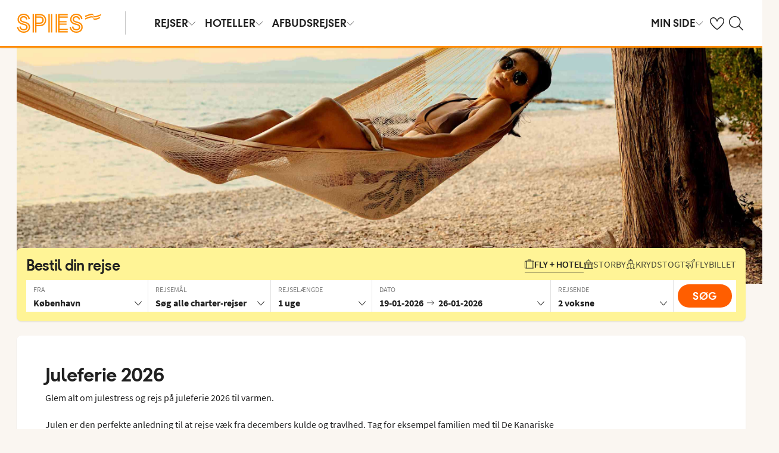

--- FILE ---
content_type: text/html; charset=utf-8
request_url: https://www.spies.dk/ferie/juleferie
body_size: 69674
content:

    <!DOCTYPE html>
    <html lang="da-DK">
      <head><script type="text/javascript" src="/dynatrace/ruxitagentjs_ICA7NVfqru_10325251103172537.js" data-dtconfig="rid=RID_-455746317|rpid=1638594288|domain=spies.dk|reportUrl=https://bf50453hrn.bf.dynatrace.com/bf|app=aa150e8a893fbe7d|cuc=ns08oal7|cors=1|owasp=1|mel=100000|featureHash=ICA7NVfqru|dpvc=1|lastModification=1765183160429|tp=500,50,0|rdnt=1|uxrgce=1|srbbv=2|agentUri=/dynatrace/ruxitagentjs_ICA7NVfqru_10325251103172537.js"></script>
        <meta charSet="UTF-8"/><meta http-equiv="X-UA-Compatible" content="IE=edge"/><meta name="viewport" content="width=device-width, initial-scale=1"/><meta name="format-detection" content="telephone=no"/><title>Juleferie 2026 - Bestil juleferie med sol og varme her</title><meta name="description" content="Rejs på juleferie til sol og varme! Besøg f.eks. Gran Canaria, Thailand eller Maldiverne. Med Spies får du de bedste priser på julerejser. Bestil her!"/><meta name="keywords" content="Juleferie, nytår, De Kanariske Øer, Thailand, julerejser"/><meta name="author" content="Spies DK"/><meta name="theme-color" content="#FE8C00"/><meta name="robots" content="index,follow"/><link rel="canonical" href="https://www.spies.dk/ferie/juleferie"/><meta property="og:title" content="Juleferie 2026 - Bestil juleferie med sol og varme her"/><meta property="og:site_name" content="Spies DK"/><meta property="og:description" content="Rejs på juleferie til sol og varme! Besøg f.eks. Gran Canaria, Thailand eller Maldiverne. Med Spies får du de bedste priser på julerejser. Bestil her!"/><meta property="og:type" content="website"/><meta property="og:url" content="https://www.spies.dk/ferie/juleferie"/><meta property="og:image" content="https://img.spies.dk/image/upload/c_scale,h_630,w_1200//media/c0ggspum/spulifestyle_00023.jpg"/><meta property="og:image:width" content="1200"/><meta property="og:image:height" content="630"/><link rel="icon" href="https://idun.nltg.com/assets/images/favicon_nltg.png"/><script>window.__IDUN_GLOBALS_CONFIG__ = {"siteId":11,"mediaBaseUrl":"https://img.spies.dk","inWebView":false,"inPopUp":false,"browserInfo":{"isUnsupportedBrowser":false,"isBot":false},"cookieConsentSettings":{"cookieConsent":{"consent":false,"approved":[],"denied":[],"changeConsent":false,"hideConsent":false},"hash":{"iv":"0ec0ecc3c35c6270e0978c4819af27a2","content":"[base64]"},"initialIsMobile":false,"labels":{"mainHeader":"Spies bruger cookies for at give dig en bedre og mere relevant oplevelse","mainText":"Det betyder, at vi indsamler oplysninger om, hvordan du bruger vores hjemmeside spies.dk, for at:\n\n•\tsikre, at siden fungerer korrekt, forhindre overbelastning og beskytte hjemmesiden mod angreb (nødvendige cookies)\n•\thuske dine indstillinger og forbedre funktioner (funktionelle cookies)\n•\tanalysere besøg og forstå, hvordan hjemmesiden anvendes, og hvordan du interagerer med den – med det formål at forbedre design, brugervenlighed og indhold (statistiske cookies)\n•\tsammen med vores samarbejdspartnere vise indhold og annoncer, der er personligt tilpasset dig baseret på dine interesser og adfærd på hjemmesiden (markedsføringscookies).\nVi deler også visse oplysninger med vores samarbejdspartnere.\n\nVed at klikke på ”Accepter alle” giver du samtykke til brugen af alle cookies.\nKlik på ”Indstillinger” for at vælge, hvilke kategorier af cookies du vil give samtykke til.\nVed at klikke på ”Afvis alle” accepterer du kun nødvendige cookies, og hjemmesiden vil ikke være tilpasset dine interesser.\n\nDu kan altid ændre dine valg senere ved at klikke på ”Cookies” nederst på siden.\n\nLæs mere i vores ","necessaryHeader":"Nødvendige","necessaryText":"Nødvendige cookies bruges til at sikre, at hjemmesiden fungerer korrekt. De muliggør grundlæggende funktioner som navigation og adgang til sikre områder, forhindrer overbelastning og beskytter hjemmesiden mod angreb. Disse cookies er altid aktive og kan ikke deaktiveres, da hjemmesiden ellers ikke vil fungere, som den skal.","functionalHeader":"Funktionelle","functionalText":"Funktionelle cookies bruges til at forbedre din oplevelse af hjemmesiden. De gør det muligt at gemme indstillinger som sprogvalg, region og hvordan hjemmesiden opfører sig. Disse cookies hjælper med at få siden til at fungere optimalt, men er ikke nødvendige og kan derfor fravælges.","statisticHeader":"Statistiske","statisticText":"Statistiske cookies bruges til at forstå, hvordan hjemmesiden anvendes. Vi indsamler oplysninger om, hvordan du interagerer med siden – f.eks. hvilke sider du besøger og hvor ofte. Formålet er at forbedre design, brugervenlighed og effektivitet. Oplysningerne bruges også til at vise personligt indhold og til at forberede markedsundersøgelser. Disse cookies er valgfrie.","marketingHeader":"Marketing","marketingText":"Markedsføringscookies bruges, hvis du giver samtykke, til at vælge, levere, begrænse (frekvens) og måle annoncer samt gøre indhold mere relevant for dig. Vi registrerer din aktivitet på vores website (f.eks. besøgte sider, klik og viste produkter) og opbygger en pseudonymprofil (profilering), som anvendes til personligt tilpasset markedsføring på tværs af kanaler og til at følge op på digital markedsføring, der vises i eksterne kanaler.\nVi arbejder med forskellige samarbejdspartnere, f.eks. medier og tekniske platforme (annonce- og målesystemer). De behandler oplysninger enten på vores instruks som databehandlere eller som selvstændige dataansvarlige med eget ansvar. Se i cookieoversigten, hvem vores samarbejdspartner er for den enkelte cookie.\n\nDisse cookies er valgfrie.\nHvis du afviser markedsføringscookies, vil du fortsat se annoncer, men de er ikke personligt tilpassede, og vores kampagnemåling bliver begrænset.","marketingTextOld":"Markedsføringscookies bruges, hvis du giver samtykke, til at vælge, levere, begrænse (frekvens) og måle annoncer samt gøre indhold mere relevant for dig. Vi registrerer din aktivitet på vores website (f.eks. besøgte sider, klik og viste produkter) og opbygger en pseudonymprofil (profilering), som anvendes til personligt tilpasset markedsføring på tværs af kanaler og til at følge op på digital markedsføring, der vises i eksterne kanaler.","acceptAllButtonText":"Tillad alle ","acceptSelectedButtonText":"Tillad udvalgte","acceptNecessaryButtonText":"Tillad kun nødvendige ","selectAllText":"Vælg alle","deselectAllText":"Fravælg alle","cookiePolicyPopUpLinkText":"Cookiepolitik","cookiePolicyPopUpText":"På Spies.dk bruger vi cookies for at kunne give dig en bedre og mere personlig oplevelse. Dette gør vi for at tilpasse det, som vises for dig i f.eks. sociale medier, indholdet på hjemmesiden og til vores analyser. Vi deler også oplysninger om din anvendelse af Spies.dk til vores partnere. Nedenfor kan du selv vælge, hvor tilpasset en oplevelse du ønsker ved at tillade forskellige cookies. Du kan altid ændre dine indstillinger og læse mere om cookies i vores cookiepolitik.","cookiePolicyLink":"https://www.spies.dk/om-cookies","cookiePolicyLinkText":"cookiepolitik","settings":"Indstillinger","declineAll":"Afvis alle","backLink":"Tilbage","googlePrivacyPolicyLinkText":"https://business.safety.google/privacy/"},"enabled":true,"scriptUrl":"https://policy.cookieinformation.com/uc.js","culture":"DA","id":null},"labels":{"cookieConsentLabels":{"mainHeader":"Spies bruger cookies for at give dig en bedre og mere relevant oplevelse","mainText":"Det betyder, at vi indsamler oplysninger om, hvordan du bruger vores hjemmeside spies.dk, for at:\n\n•\tsikre, at siden fungerer korrekt, forhindre overbelastning og beskytte hjemmesiden mod angreb (nødvendige cookies)\n•\thuske dine indstillinger og forbedre funktioner (funktionelle cookies)\n•\tanalysere besøg og forstå, hvordan hjemmesiden anvendes, og hvordan du interagerer med den – med det formål at forbedre design, brugervenlighed og indhold (statistiske cookies)\n•\tsammen med vores samarbejdspartnere vise indhold og annoncer, der er personligt tilpasset dig baseret på dine interesser og adfærd på hjemmesiden (markedsføringscookies).\nVi deler også visse oplysninger med vores samarbejdspartnere.\n\nVed at klikke på ”Accepter alle” giver du samtykke til brugen af alle cookies.\nKlik på ”Indstillinger” for at vælge, hvilke kategorier af cookies du vil give samtykke til.\nVed at klikke på ”Afvis alle” accepterer du kun nødvendige cookies, og hjemmesiden vil ikke være tilpasset dine interesser.\n\nDu kan altid ændre dine valg senere ved at klikke på ”Cookies” nederst på siden.\n\nLæs mere i vores ","necessaryHeader":"Nødvendige","necessaryText":"Nødvendige cookies bruges til at sikre, at hjemmesiden fungerer korrekt. De muliggør grundlæggende funktioner som navigation og adgang til sikre områder, forhindrer overbelastning og beskytter hjemmesiden mod angreb. Disse cookies er altid aktive og kan ikke deaktiveres, da hjemmesiden ellers ikke vil fungere, som den skal.","functionalHeader":"Funktionelle","functionalText":"Funktionelle cookies bruges til at forbedre din oplevelse af hjemmesiden. De gør det muligt at gemme indstillinger som sprogvalg, region og hvordan hjemmesiden opfører sig. Disse cookies hjælper med at få siden til at fungere optimalt, men er ikke nødvendige og kan derfor fravælges.","statisticHeader":"Statistiske","statisticText":"Statistiske cookies bruges til at forstå, hvordan hjemmesiden anvendes. Vi indsamler oplysninger om, hvordan du interagerer med siden – f.eks. hvilke sider du besøger og hvor ofte. Formålet er at forbedre design, brugervenlighed og effektivitet. Oplysningerne bruges også til at vise personligt indhold og til at forberede markedsundersøgelser. Disse cookies er valgfrie.","marketingHeader":"Marketing","marketingText":"Markedsføringscookies bruges, hvis du giver samtykke, til at vælge, levere, begrænse (frekvens) og måle annoncer samt gøre indhold mere relevant for dig. Vi registrerer din aktivitet på vores website (f.eks. besøgte sider, klik og viste produkter) og opbygger en pseudonymprofil (profilering), som anvendes til personligt tilpasset markedsføring på tværs af kanaler og til at følge op på digital markedsføring, der vises i eksterne kanaler.\nVi arbejder med forskellige samarbejdspartnere, f.eks. medier og tekniske platforme (annonce- og målesystemer). De behandler oplysninger enten på vores instruks som databehandlere eller som selvstændige dataansvarlige med eget ansvar. Se i cookieoversigten, hvem vores samarbejdspartner er for den enkelte cookie.\n\nDisse cookies er valgfrie.\nHvis du afviser markedsføringscookies, vil du fortsat se annoncer, men de er ikke personligt tilpassede, og vores kampagnemåling bliver begrænset.","marketingTextOld":"Markedsføringscookies bruges, hvis du giver samtykke, til at vælge, levere, begrænse (frekvens) og måle annoncer samt gøre indhold mere relevant for dig. Vi registrerer din aktivitet på vores website (f.eks. besøgte sider, klik og viste produkter) og opbygger en pseudonymprofil (profilering), som anvendes til personligt tilpasset markedsføring på tværs af kanaler og til at følge op på digital markedsføring, der vises i eksterne kanaler.","acceptAllButtonText":"Tillad alle ","acceptSelectedButtonText":"Tillad udvalgte","acceptNecessaryButtonText":"Tillad kun nødvendige ","selectAllText":"Vælg alle","deselectAllText":"Fravælg alle","cookiePolicyPopUpLinkText":"Cookiepolitik","cookiePolicyPopUpText":"På Spies.dk bruger vi cookies for at kunne give dig en bedre og mere personlig oplevelse. Dette gør vi for at tilpasse det, som vises for dig i f.eks. sociale medier, indholdet på hjemmesiden og til vores analyser. Vi deler også oplysninger om din anvendelse af Spies.dk til vores partnere. Nedenfor kan du selv vælge, hvor tilpasset en oplevelse du ønsker ved at tillade forskellige cookies. Du kan altid ændre dine indstillinger og læse mere om cookies i vores cookiepolitik.","cookiePolicyLink":"https://www.spies.dk/om-cookies","cookiePolicyLinkText":"cookiepolitik","settings":"Indstillinger","declineAll":"Afvis alle","backLink":"Tilbage","googlePrivacyPolicyLinkText":"https://business.safety.google/privacy/"},"oldBrowserLabels":{"oldBrowserHeader":"Din web-browser skal opdateres!","oldBrowserText":"Vi anbefaler at du opdaterer din browser (internetprogram) eller benytter en mere sikker browser for at kunne stå i mod virus, hackerangreb og andre sikkerhedsproblemer. ","oldBrowserLink":"https://browser-update.org","oldBrowserLinkText":"Læs mere på browser-update.org"},"closeWindow":"Luk vindue","readmore":"Læs mere","readless":"Skjul"}}</script><script>window.__IDUN_MF_REMOTES__ = [{"name":"idun","alias":"idun","entry":"/idun/mf/client/idun-mf-manifest.json"}]</script><link href="https://assets.nltg.com" rel="preconnect" crossorigin="true"/><link href="https://img.nltg.com" rel="preconnect" crossorigin="true"/><link href="https://img.spies.dk" rel="preconnect" crossorigin="true"/><style data-styled="" data-styled-version="6.0.2">:root{--transition-duration:1s;--border-radius-100:1px;--border-radius-200:2px;--border-radius-300:4px;--border-radius-400:6px;--border-radius-500:8px;--border-radius-600:12px;--border-radius-700:16px;--border-radius-800:20px;--border-radius-900:24px;--border-radius-card:8px;--border-radius-full-or-none:100%;--border-radius-none:0;--border-radius-pill:100%;--color-alert-500:#F6CC47;--color-almostblack:#202020;--color-apricot-500:#FDD587;--color-background-body:#FAF6F1;--color-background-disabled:#E3E3E3;--color-background-surface-primary:#FFFFFF;--color-background-surface-secondary:#EEE1D2;--color-background-surface-tertiary:#202020;--color-black:#202020;--color-border-brand:#FF5E00;--color-border-disabled:#8F8F8F;--color-border-key-line:#C6C6C6;--color-border-primary:#8F8F8F;--color-border-secondary:#ADADAD;--color-campaign-best-primary:#FF5A52;--color-campaign-better-primary:#2E696C;--color-campaign-better-secondary:#4C7F81;--color-campaign-black-week:#202020;--color-campaign-good-primary:#FFB876;--color-campaign-good-secondary:#FFD4A8;--color-campaign-good-tertiary:#FFEBD6;--color-campaign-happy-weekend:#FE8C00;--color-clay:#d3bfac;--color-core-100:#FFEBD6;--color-core-200:#FFD4A8;--color-core-300:#FFB876;--color-core-400:#FFA348;--color-core-500:#FE8C00;--color-core-600:#E77E00;--color-core-700:#D07000;--color-core-800:#B86100;--color-core-900:#A35300;--color-core-sunrise:#FE8C00;--color-cta-button-ghost:#202020;--color-cta-button-primary:#FF5E00;--color-cta-button-primary-active:#C44800;--color-cta-button-primary-dark:#202020CC;--color-cta-button-primary-dark-active:#737373CC;--color-cta-button-primary-dark-hover:#737373CC;--color-cta-button-primary-hover:#E15300;--color-cta-button-secondary:#FF5E00;--color-cta-button-secondary-active:#C44800;--color-cta-button-secondary-dark:#202020;--color-cta-button-secondary-dark-active:#202020;--color-cta-button-secondary-dark-hover:#202020;--color-cta-button-secondary-hover:#E15300;--color-cta-button-secondary-light:#FFFFFF;--color-cta-button-secondary-light-active:#FFFFFF;--color-cta-button-secondary-light-hover:#FFFFFF;--color-cta-button-tertiary:#4C7F81;--color-cta-button-tertiary-active:#2E696C;--color-cta-button-tertiary-hover:#2E696C;--color-cta-link-primary:#C44800;--color-cta-link-primary-hover:#A63C10;--color-cta-link-secondary:#202020;--color-cta-link-secondary-hover:#202020;--color-cta-primary:#FF5E00;--color-cta-primary-active:#C44800;--color-cta-primary-hover:#E15300;--color-cta-secondary:#4C7F81;--color-cta-secondary-active:#2E696C;--color-cta-secondary-hover:#2E696C;--color-dark-core-100:#FFDAB9;--color-dark-core-200:#FFC49A;--color-dark-core-2-500:#ff5e00;--color-dark-core-300:#FFAD7A;--color-dark-core-400:#FF8640;--color-dark-core-500:#FF5E00;--color-dark-core-600:#E15300;--color-dark-core-700:#C44800;--color-dark-core-800:#A63C10;--color-dark-core-900:#8B2E16;--color-dark-gray:#454545;--color-dark-gray-l1:#707070;--color-dark-steel-blue:#567278;--color-earth:#746343;--color-element-input-active:#FF5E00;--color-element-input-error:#C9372C;--color-element-input-form-field-active:#202020;--color-element-input-success:#20845A;--color-error-500:#C9372C;--color-extra-light-gray:#f7f7f7;--color-focus-outline:#005fcc;--color-grass-100:#95D59B;--color-grass-200:#83CA8A;--color-grass-300:#5EB366;--color-grass-400:#3A9D43;--color-grass-500:#158620;--color-grass-600:#116B1A;--color-grass-700:#0D5013;--color-grass-800:#08360D;--color-grass-900:#052409;--color-green-100:#D9ECCE;--color-green-200:#B3D99D;--color-green-300:#8DC56D;--color-green-400:#67B23C;--color-green-500:#419F0B;--color-green-600:#347F09;--color-green-700:#275F07;--color-green-800:#1A4004;--color-green-900:#133003;--color-grey-100:#E3E3E3;--color-grey-200:#D6D6D6;--color-grey-25:#F7F7F7;--color-grey-300:#C6C6C6;--color-grey-400:#ADADAD;--color-grey-50:#F0F1F2;--color-grey-500:#8F8F8F;--color-grey-600:#737373;--color-grey-700:#5E5E5E;--color-grey-800:#505050;--color-grey-900:#202020;--color-larimar-dark-100:#D1F0F4;--color-larimar-dark-200:#B5D4D8;--color-larimar-dark-300:#9AB8BC;--color-larimar-dark-400:#7F9DA1;--color-larimar-dark-500:#668387;--color-larimar-dark-600:#4D6A6E;--color-larimar-dark-700:#365255;--color-larimar-dark-800:#1F3B3E;--color-larimar-dark-900:#082528;--color-larimar-light-100:#EFF7F5;--color-larimar-light-200:#D8EBE6;--color-larimar-light-300:#BFD4CF;--color-larimar-light-400:#A7BDB8;--color-larimar-light-500:#90A7A1;--color-larimar-light-600:#7A908B;--color-larimar-light-700:#657974;--color-larimar-light-800:#50635E;--color-larimar-light-900:#3C4C48;--color-light-gray:#e3e3e3;--color-light-gray-l1:#ededed;--color-light-sand:#f9f5f1;--color-light-teal:#b0ccca;--color-link:#359cbb;--color-link-hover:#359cbb;--color-mango:#f6b637;--color-medium-gray:#adadad;--color-medium-gray-l1:#c7c7c7;--color-mint-green-500:#20845A;--color-morganite-100:#F0DDD6;--color-morganite-200:#EAD0C7;--color-morganite-300:#E4C3B8;--color-morganite-400:#DFB6A8;--color-morganite-500:#D9A999;--color-morganite-600:#B99082;--color-morganite-700:#98766B;--color-morganite-800:#775D54;--color-morganite-900:#57443D;--color-notif-nudge-primary:#A1AB87;--color-notif-push-cruise-primary:#B9DBDC;--color-notif-push-cruise-secondary:#CBE5E5;--color-notif-push-cruise-tertiary:#E6F4F4;--color-notif-push-hi-primary:#E15300;--color-notif-push-hi-secondary:#E15300;--color-notif-push-hi-tertiary:#E15300;--color-notif-push-my-primary:#FFE566;--color-notif-push-my-secondary:#FFF496;--color-notif-push-my-tertiary:#FFE566;--color-notif-push-why-primary:#C4A175;--color-notif-push-why-secondary:#E4C6A0;--color-notif-push-why-tertiary:#EEE1D2;--color-notif-system-alert:#F6CC47;--color-notif-system-error:#C9372C;--color-notif-system-info:#CDD5B5;--color-notif-system-success:#20845A;--color-notif-tag-secondary:#CDD5B5;--color-notif-urgency-primary:#A5D5D8;--color-ocean:#359cbb;--color-ocean-l1:#60b9d4;--color-olive-100:#ECEFE3;--color-olive-200:#E6EADA;--color-olive-300:#D9E0C7;--color-olive-400:#CDD5B5;--color-olive-500:#C0CBA2;--color-olive-600:#A1AB87;--color-olive-700:#8A9559;--color-olive-800:#70763D;--color-olive-900:#606534;--color-plant:#667f73;--color-pyright-dark-100:#E3DCB8;--color-pyright-dark-200:#C7C09D;--color-pyright-dark-300:#ACA583;--color-pyright-dark-400:#918A69;--color-pyright-dark-500:#777151;--color-pyright-dark-600:#5E593A;--color-pyright-dark-700:#464124;--color-pyright-dark-800:#2F2B0F;--color-pyright-dark-900:#1A1700;--color-pyright-light-100:#E6E1D0;--color-pyright-light-200:#DCD6BE;--color-pyright-light-300:#D3C9AC;--color-pyright-light-400:#C9BC9B;--color-pyright-light-500:#C0AF89;--color-pyright-light-600:#A39474;--color-pyright-light-700:#867860;--color-pyright-light-800:#6A5E4B;--color-pyright-light-900:#4D4437;--color-quartz-100:#F1EEE7;--color-quartz-150:#EDE8DE;--color-quartz-200:#E8E2D6;--color-quartz-250:#CEC7BA;--color-quartz-300:#B4AB9E;--color-quartz-350:#9A9082;--color-quartz-400:#807566;--color-quartz-450:#766D61;--color-quartz-50:#F6F4EF;--color-quartz-500:#6C665B;--color-quartz-550:#625E56;--color-quartz-600:#56514A;--color-quartz-650:#49453E;--color-quartz-700:#3D3832;--color-rouge-100:#FFCDCB;--color-rouge-200:#FFBDBA;--color-rouge-300:#FF9B97;--color-rouge-400:#FF7A75;--color-rouge-500:#FF5A52;--color-rouge-600:#D44942;--color-rouge-700:#A93731;--color-rouge-800:#7F2521;--color-rouge-900:#611C19;--color-ruby-100:#FF876B;--color-ruby-200:#FF6B52;--color-ruby-300:#EB4E3A;--color-ruby-400:#CB3023;--color-ruby-500:#AB030C;--color-ruby-600:#8C0000;--color-ruby-700:#6D0000;--color-ruby-800:#4E0001;--color-ruby-900:#320002;--color-salmon-500:#C9372C;--color-sandstone:#7d726a;--color-sand-100:#FAF6F1;--color-sand-200:#F6EEE5;--color-sand-300:#EEE1D2;--color-sand-400:#EED7B9;--color-sand-500:#E4C6A0;--color-sand-600:#C4A175;--color-sand-700:#A98A63;--color-sand-800:#8E7352;--color-sand-900:#715C42;--color-silver:#d6e2e5;--color-steel-blue:#799094;--color-success-500:#20845A;--color-sunlight-100:#FFF8BF;--color-sunlight-200:#FFF496;--color-sunlight-300:#FFEC88;--color-sunlight-400:#FFE566;--color-sunlight-500:#FFD940;--color-sunlight-600:#FFCC02;--color-sunlight-700:#FFC123;--color-sunlight-800:#F6AE00;--color-sunlight-900:#E5A302;--color-teal-100:#E6F4F4;--color-teal-200:#DDEFF0;--color-teal-300:#CBE5E5;--color-teal-400:#B9DBDC;--color-teal-500:#A5D5D8;--color-teal-600:#81BEC3;--color-teal-700:#6A9FA3;--color-teal-800:#4C7F81;--color-teal-900:#2E696C;--color-text:#202020;--color-text-disabled:#8F8F8F;--color-text-inverse:#FFFFFF;--color-text-primary:#202020;--color-text-subtle:#505050;--color-turmeric-100:#FEF1D7;--color-turmeric-200:#FEE3AF;--color-turmeric-300:#FDD587;--color-turmeric-400:#FDC75F;--color-turmeric-500:#FCB937;--color-turmeric-600:#CA942C;--color-turmeric-700:#B08227;--color-turmeric-800:#7E5D1C;--color-turmeric-900:#4C3710;--color-wave:#3d6778;--color-white:#FFFFFF;--elevation-100:0 1px 2px 0 rgba(32, 32, 32, 0.10);--elevation-300:0 3px 6px 0 rgba(32, 32, 32, 0.12);--elevation-400:0 4px 8px 0 rgba(32, 32, 32, 0.13);--font-body-l:400 2rem/normal 'Source Sans Pro','Trebuchet MS',Arial;--font-body-m:400 1.6rem/normal 'Source Sans Pro','Trebuchet MS',Arial;--font-body-s:400 1.2rem/normal 'Source Sans Pro','Trebuchet MS',Arial;--font-button:700 1.9rem/normal 'Thomas Headline','Source Sans 3','Tebuchet MS','Arial Black';--font-family-body:'Source Sans Pro','Trebuchet MS',Arial;--font-family-globetrotter-sans:'Globetrotter Sans';--font-family-headline:'Thomas Headline','Source Sans 3','Tebuchet MS','Arial Black';--font-family-nltg-wave-serif:'NLTG Wave Serif',Arial;--font-family-red-hat-text:'Red Hat Text',Arial;--font-family-source-sans-pro:'Source Sans Pro','Trebuchet MS',Arial;--font-family-thomas-headline:'Thomas Headline','Source Sans 3','Tebuchet MS','Arial Black';--font-headline-l:700 2.6rem/1 'Thomas Headline','Source Sans 3','Tebuchet MS','Arial Black';--font-headline-m:700 2.2rem/1 'Thomas Headline','Source Sans 3','Tebuchet MS','Arial Black';--font-headline-s:700 1.9rem/1.1 'Thomas Headline','Source Sans 3','Tebuchet MS','Arial Black';--font-headline-xl:400 3.4rem/1.1 'NLTG Wave Serif',Arial;--font-headline-xs:700 1.6rem/1.1 'Thomas Headline','Source Sans 3','Tebuchet MS','Arial Black';--font-mega:400 5.6rem/1.1 'NLTG Wave Serif',Arial;--font-mini:400 1.2rem/1.2 'Source Sans Pro','Trebuchet MS',Arial;--font-preamble:400 2rem/1.3 'Thomas Headline','Source Sans 3','Tebuchet MS','Arial Black';--font-section-heading:400 2.8rem/1 'Thomas Headline','Source Sans 3','Tebuchet MS','Arial Black';--space-100:4px;--space-1000:120px;--space-200:8px;--space-300:12px;--space-400:16px;--space-50:2px;--space-500:24px;--space-600:40px;--space-700:48px;--space-800:60px;--space-900:80px;--space-950:120px;--space-grid-gutter:12px;--space-grid-margin:16px;--space-grid-row-gap:24px;--space-section-margin:40px;--transition:calc(var(--transition-duration) * 0.25) ease;--transition-slow:calc(var(--transition-duration) * 1) ease;--transition-smooth:calc(var(--transition-duration) * 0.5) ease;}/*!sc*/
@media (prefers-reduced-motion:reduce){:root{--animation-duration:0s;}}/*!sc*/
@media (min-width:768px){:root{--font-body-l:400 2rem/normal 'Source Sans Pro','Trebuchet MS',Arial;--font-body-m:400 1.6rem/1.35 'Source Sans Pro','Trebuchet MS',Arial;--font-body-s:400 1.4rem/1.4 'Source Sans Pro','Trebuchet MS',Arial;--font-headline-l:700 3.2rem/1 'Thomas Headline','Source Sans 3','Tebuchet MS','Arial Black';--font-headline-m:700 2.4rem/1 'Thomas Headline','Source Sans 3','Tebuchet MS','Arial Black';--font-headline-s:700 1.9rem/1.1 'Thomas Headline','Source Sans 3','Tebuchet MS','Arial Black';--font-headline-xl:400 3.6rem/1.1 'NLTG Wave Serif',Arial;--font-headline-xs:700 1.6rem/1.1 'Thomas Headline','Source Sans 3','Tebuchet MS','Arial Black';--font-mega:400 6.4rem/1.1 'NLTG Wave Serif',Arial;--font-section-heading:400 3rem/1 'Thomas Headline','Source Sans 3','Tebuchet MS','Arial Black';--space-grid-gutter:16px;--space-grid-margin:24px;--space-grid-row-gap:24px;--space-section-margin:60px;}}/*!sc*/
@media (min-width:1024px){:root{--font-body-l:400 2rem/normal 'Source Sans Pro','Trebuchet MS',Arial;--font-body-m:400 1.6rem/1.35 'Source Sans Pro','Trebuchet MS',Arial;--font-body-s:400 1.4rem/1.4 'Source Sans Pro','Trebuchet MS',Arial;--font-headline-l:700 3.4rem/1 'Thomas Headline','Source Sans 3','Tebuchet MS','Arial Black';--font-headline-m:700 2.6rem/1 'Thomas Headline','Source Sans 3','Tebuchet MS','Arial Black';--font-headline-s:700 1.9rem/1.1 'Thomas Headline','Source Sans 3','Tebuchet MS','Arial Black';--font-headline-xl:400 4rem/1.1 'NLTG Wave Serif',Arial;--font-headline-xs:700 1.6rem/1.1 'Thomas Headline','Source Sans 3','Tebuchet MS','Arial Black';--font-mega:400 7.2rem/1.1 'NLTG Wave Serif',Arial;--font-section-heading:400 3.2rem/1 'Thomas Headline','Source Sans 3','Tebuchet MS','Arial Black';--space-grid-gutter:24px;--space-grid-margin:28px;--space-grid-row-gap:24px;--space-section-margin:60px;}}/*!sc*/
@font-face{font-family:'Source Sans Pro';font-style:normal;font-weight:400;src:url('https://idun.nltg.com/assets/fonts/source-sans-pro-400.woff2') format('woff2');font-display:swap;}/*!sc*/
@font-face{font-family:'Source Sans Pro';font-style:normal;font-weight:700;src:url('https://idun.nltg.com/assets/fonts/source-sans-pro-700.woff2') format('woff2');font-display:swap;}/*!sc*/
@font-face{font-family:'Thomas Headline';font-weight:700;font-style:normal;src:url('https://idun.nltg.com/assets/fonts/thomas-headline-700.woff2') format('woff2');font-display:swap;}/*!sc*/
@font-face{font-family:'Thomas Headline';font-weight:400;font-style:normal;src:url('https://idun.nltg.com/assets/fonts/thomas-headline-400.woff2') format('woff2');font-display:swap;}/*!sc*/
@font-face{font-family:'NLTG Wave Serif';font-weight:400;font-style:normal;src:url('https://idun.nltg.com/assets/fonts/nltg-wave-serif-400.woff2') format('woff2');font-display:swap;}/*!sc*/
@font-face{font-family:'Red Hat Text';font-weight:400;font-style:normal;src:url('https://idun.nltg.com/assets/fonts/red-hat-text.woff2') format('woff2');font-display:swap;}/*!sc*/
@font-face{font-family:'Red Hat Text';font-weight:500;font-style:normal;src:url('https://idun.nltg.com/assets/fonts/red-hat-text.woff2') format('woff2');font-display:swap;}/*!sc*/
@font-face{font-family:'Red Hat Text';font-weight:600;font-style:normal;src:url('https://idun.nltg.com/assets/fonts/red-hat-text.woff2') format('woff2');font-display:swap;}/*!sc*/
@font-face{font-family:'Globetrotter Sans';font-weight:300;font-style:normal;src:url('https://idun.nltg.com/assets/fonts/globetrotter-sans-300.woff2') format('woff2');font-display:swap;}/*!sc*/
@font-face{font-family:'Globetrotter Sans';font-weight:400;font-style:normal;src:url('https://idun.nltg.com/assets/fonts/globetrotter-sans-400.woff2') format('woff2');font-display:swap;}/*!sc*/
*{border:0;box-sizing:border-box;list-style-type:none;margin:0;padding:0;text-decoration:none;}/*!sc*/
html,body,div,span,applet,object,iframe,h1,h2,h3,h4,h5,h6,p,blockquote,pre,a,abbr,acronym,address,big,cite,code,del,dfn,em,img,ins,kbd,q,s,samp,small,strike,strong,sub,sup,tt,var,b,u,i,center,dl,dt,dd,ol,ul,li,fieldset,form,label,legend,table,caption,tbody,tfoot,thead,tr,th,td,article,aside,canvas,details,embed,figure,figcaption,footer,header,hgroup,menu,nav,output,ruby,section,summary,time,mark,audio,video{font:inherit;font-size:100%;margin:0;vertical-align:baseline;}/*!sc*/
article,aside,details,figcaption,figure,footer,header,hgroup,menu,nav,section{display:block;}/*!sc*/
ol,ul{list-style:none;}/*!sc*/
blockquote,q{quotes:none;}/*!sc*/
blockquote::before,q::before,blockquote::after,q::after{content:none;}/*!sc*/
table{border-collapse:collapse;border-spacing:0;}/*!sc*/
html{font-size:62.5%;height:100%;-webkit-text-size-adjust:100%;}/*!sc*/
body{background:var(--color-background-body);color:var(--color-text);font:var(--font-body-m);height:100%;margin:0 auto;-webkit-font-smoothing:antialiased;}/*!sc*/
input,select,textarea,button{appearance:none;}/*!sc*/
input:focus-visible,select:focus-visible,textarea:focus-visible,button:focus-visible,a:focus-visible{outline:.2rem solid var(--color-focus-outline);outline-offset:.2rem;box-shadow:0 0 0 .4rem var(--color-white);border-radius:0.4rem;}/*!sc*/
select::-ms-expand{display:none;}/*!sc*/
button{font-family:var(--font-family-body);background:none;border-radius:0;color:var(--color-text);}/*!sc*/
a:not(:disabled),button:not(:disabled),select:not(:disabled),input[type='radio']:not(:disabled){cursor:pointer;}/*!sc*/
a{color:var(--color-cta-link-primary);}/*!sc*/
input[type='radio']{appearance:radio;}/*!sc*/
b,strong{font-weight:700;}/*!sc*/
i,em{font-style:italic;}/*!sc*/
h1,h2,h3,h4{font-family:var(--font-family-headline);}/*!sc*/
h1{font-size:3.6rem;line-height:4rem;}/*!sc*/
h2{font-size:2.8rem;line-height:2.8rem;}/*!sc*/
h3{font-size:2.4rem;line-height:2.4rem;}/*!sc*/
h4{font-size:1.8rem;line-height:1.8rem;}/*!sc*/
.visually-hidden{clip:rect(0 0 0 0);clip-path:inset(50%);height:1px;overflow:hidden;position:absolute;white-space:nowrap;width:1px;}/*!sc*/
.uikit-font-section-heading{font:var(--font-section-heading);}/*!sc*/
.uikit-font-preamble{font:var(--font-preamble);}/*!sc*/
.uikit-font-body-l{font:var(--font-body-l);}/*!sc*/
.uikit-font-body-m{font:var(--font-body-m);}/*!sc*/
.uikit-font-body-s{font:var(--font-body-s);}/*!sc*/
.uikit-font-mega{font:var(--font-mega);}/*!sc*/
.uikit-font-headline-xl{font:var(--font-headline-xl);}/*!sc*/
.uikit-font-headline-l{font:var(--font-headline-l);}/*!sc*/
.uikit-font-headline-m{font:var(--font-headline-m);}/*!sc*/
.uikit-font-headline-s{font:var(--font-headline-s);}/*!sc*/
.uikit-font-headline-xs{font:var(--font-headline-xs);}/*!sc*/
.uikit-font-mini{font:var(--font-mini);letter-spacing:1.2px;text-transform:uppercase;}/*!sc*/
.uikit-font-mega{font:var(--font-mega);}/*!sc*/
.uikit-font-button{font:var(--font-button);text-transform:uppercase;}/*!sc*/
.uikit-link{color:var(--color-cta-link-primary);cursor:pointer;display:inline-flex;align-items:center;font-size:1.6rem;text-decoration:underline;text-underline-offset:2px;}/*!sc*/
.uikit-link:hover{color:var(--color-cta-link-primary-hover);}/*!sc*/
.uikit-link--with-icon{text-decoration:none;}/*!sc*/
.uikit-link--with-icon:hover{text-decoration:underline;}/*!sc*/
.uikit-link--with-icon svg{margin-left:var(--space-200);height:1.2rem;width:1.2rem;}/*!sc*/
.uikit-box{background:var(--color-white);width:100%;border-radius:var(--border-radius-500);box-shadow:var(--elevation-100);padding:var(--space-400);}/*!sc*/
@media (min-width:768px){.uikit-box{padding:var(--space-500);}}/*!sc*/
@media (min-width:1024px){.uikit-box{padding:var(--space-700);}}/*!sc*/
.uikit-box--without-padding{background:var(--color-white);width:100%;border-radius:var(--border-radius-500);box-shadow:var(--elevation-100);padding:unset;}/*!sc*/
data-styled.g25[id="sc-global-bYgLnW1"]{content:"sc-global-bYgLnW1,"}/*!sc*/
.gGRsng{display:inline-block;overflow:visible;height:1.6rem;width:1.6rem;}/*!sc*/
.hhuTUS{display:inline-block;overflow:visible;height:1.2rem;width:1.2rem;stroke-width:0.15rem;}/*!sc*/
data-styled.g126[id="Iconstyle__Icon-sc-14paivs-0"]{content:"gGRsng,hhuTUS,"}/*!sc*/
.kTmQsZ{display:inline-flex;align-items:center;justify-content:center;border:var(--color-cta-button-secondary) solid 2px;border-radius:25px;color:var(--color-cta-button-secondary);max-width:100%;width:fit-content;letter-spacing:0.5px;padding:calc(var(--space-200) - 2px) calc(var(--space-500) - 2px);text-transform:uppercase;font:var(--font-button) transition:border-color var(--transition),box-shadow var(--transition),color var(--transition),background var(--transition);font:var(--font-button);}/*!sc*/
@media (max-width:767px){.kTmQsZ{width:100%;}}/*!sc*/
.kTmQsZ:hover{box-shadow:0px 1px 1.5px 0px rgba(2,3,3,0.3);color:var(--color-cta-button-secondary-hover);border-color:var(--color-cta-button-secondary-hover);}/*!sc*/
.kTmQsZ:active{box-shadow:none;color:var(--color-cta-button-secondary-active);border-color:var(--color-cta-button-secondary-active);}/*!sc*/
.kTmQsZ::before{display:none;}/*!sc*/
.kTmQsZ:focus-visible{border-radius:25px;}/*!sc*/
data-styled.g137[id="Buttonstyle__Button-sc-1icf9nl-0"]{content:"kTmQsZ,"}/*!sc*/
.hYjiVy{text-overflow:ellipsis;overflow:hidden;white-space:nowrap;}/*!sc*/
data-styled.g139[id="Buttonstyle__Text-sc-1icf9nl-2"]{content:"hYjiVy,"}/*!sc*/
.ckveKS{--container-width:1280px;--fluid-area:calc(50% - var(--container-width) / 2);--column-count:3;--m:var(--space-grid-margin);--g:var(--space-grid-gutter);--c:minmax(0,1fr);--container-grid-template:var(--c) repeat(var(--column-count),var(--g) var(--c));--grid-template-areas:'c1 g1 c2 g2 c3 g3 c4';display:grid;grid-template-columns:var(--container-grid-template);grid-template-areas:var(--grid-template-areas);grid-auto-rows:max-content;grid-auto-flow:row;row-gap:var(--space-grid-row-gap);--container-grid-template:var(--fluid-area) max(var(--m),env(safe-area-inset-left)) var(--c) repeat(var(--column-count),var(--g) var(--c)) max(var(--m),env(safe-area-inset-right)) var(--fluid-area);--grid-template-areas:'fa1 m1 c1 g1 c2 g2 c3 g3 c4 m2 fa2';}/*!sc*/
@media (min-width:768px){.ckveKS{--column-count:11;--grid-template-areas:'c1 g1 c2 g2 c3 g3 c4 g4 c5 g5 c6 g6 c7 g7 c8 g8 c9 g9 c10 g10 c11 g11 c12';}}/*!sc*/
@media (min-width:768px){.ckveKS{--grid-template-areas:'fa1 m1 c1 g1 c2 g2 c3 g3 c4 g4 c5 g5 c6 g6 c7 g7 c8 g8 c9 g9 c10 g10 c11 g11 c12 m2 fa2';}}/*!sc*/
.eUCphn{--container-width:1280px;--fluid-area:calc(50% - var(--container-width) / 2);--column-count:3;--m:var(--space-grid-margin);--g:var(--space-grid-gutter);--c:minmax(0,1fr);--container-grid-template:var(--c) repeat(var(--column-count),var(--g) var(--c));--grid-template-areas:'c1 g1 c2 g2 c3 g3 c4';display:grid;grid-template-columns:var(--container-grid-template);grid-template-areas:var(--grid-template-areas);grid-auto-rows:max-content;grid-auto-flow:row;row-gap:var(--space-grid-row-gap);}/*!sc*/
@media (min-width:768px){.eUCphn{--column-count:11;--grid-template-areas:'c1 g1 c2 g2 c3 g3 c4 g4 c5 g5 c6 g6 c7 g7 c8 g8 c9 g9 c10 g10 c11 g11 c12';}}/*!sc*/
.bMmdQy{--container-width:1280px;--fluid-area:calc(50% - var(--container-width) / 2);--column-count:3;--m:var(--space-grid-margin);--g:var(--space-grid-gutter);--c:minmax(0,1fr);--container-grid-template:var(--c) repeat(var(--column-count),var(--g) var(--c));--grid-template-areas:'c1 g1 c2 g2 c3 g3 c4';display:grid;grid-template-columns:var(--container-grid-template);grid-template-areas:var(--grid-template-areas);grid-auto-rows:max-content;grid-auto-flow:row;row-gap:0;}/*!sc*/
@media (min-width:768px){.bMmdQy{--column-count:11;--grid-template-areas:'c1 g1 c2 g2 c3 g3 c4 g4 c5 g5 c6 g6 c7 g7 c8 g8 c9 g9 c10 g10 c11 g11 c12';}}/*!sc*/
.hNRdGT{--container-width:1280px;--fluid-area:calc(50% - var(--container-width) / 2);--column-count:3;--m:var(--space-grid-margin);--g:var(--space-grid-gutter);--c:minmax(0,1fr);--container-grid-template:var(--c) repeat(var(--column-count),var(--g) var(--c));--grid-template-areas:'c1 g1 c2 g2 c3 g3 c4';display:grid;grid-template-columns:var(--container-grid-template);grid-template-areas:var(--grid-template-areas);grid-auto-rows:max-content;grid-auto-flow:row;row-gap:var(--space-grid-gutter);}/*!sc*/
@media (min-width:768px){.hNRdGT{--column-count:11;--grid-template-areas:'c1 g1 c2 g2 c3 g3 c4 g4 c5 g5 c6 g6 c7 g7 c8 g8 c9 g9 c10 g10 c11 g11 c12';}}/*!sc*/
data-styled.g146[id="Gridstyle__Grid-sc-9bhwn5-0"]{content:"ckveKS,eUCphn,bMmdQy,hNRdGT,"}/*!sc*/
.egejQT{grid-column:c1-start/c4-end;}/*!sc*/
@media (min-width:768px){.egejQT{grid-column:c1-start/c12-end;}}/*!sc*/
@media (min-width:1024px){.egejQT{grid-column:c1-start/c12-end;}}/*!sc*/
.dgmxuL{grid-column:c1-start/c4-end;}/*!sc*/
@media (min-width:768px){.dgmxuL{grid-column:c1-start/c6-end;}}/*!sc*/
@media (min-width:1024px){.dgmxuL{grid-column:c1-start/c6-end;}}/*!sc*/
.iFUFCL{grid-column:c1-start/c4-end;}/*!sc*/
@media (min-width:768px){.iFUFCL{grid-column:c7-start/c12-end;}}/*!sc*/
@media (min-width:1024px){.iFUFCL{grid-column:c7-start/c12-end;}}/*!sc*/
.bWNkID{grid-column:c1-start/c4-end;}/*!sc*/
@media (min-width:768px){.bWNkID{grid-column:c1-start/c4-end;}}/*!sc*/
@media (min-width:1024px){.bWNkID{grid-column:c1-start/c4-end;}}/*!sc*/
.cQUzxP{grid-column:c1-start/c4-end;}/*!sc*/
@media (min-width:768px){.cQUzxP{grid-column:c5-start/c8-end;}}/*!sc*/
@media (min-width:1024px){.cQUzxP{grid-column:c5-start/c8-end;}}/*!sc*/
.dizOyL{grid-column:c1-start/c4-end;}/*!sc*/
@media (min-width:768px){.dizOyL{grid-column:c9-start/c12-end;}}/*!sc*/
@media (min-width:1024px){.dizOyL{grid-column:c9-start/c12-end;}}/*!sc*/
.hUjgIF{grid-column:c1-start/c4-end;}/*!sc*/
@media (min-width:768px){.hUjgIF{grid-column:c1-start/c6-end;}}/*!sc*/
@media (min-width:1024px){.hUjgIF{grid-column:c1-start/c4-end;}}/*!sc*/
.kjvsuS{grid-column:c1-start/c4-end;}/*!sc*/
@media (min-width:768px){.kjvsuS{grid-column:c7-start/c12-end;}}/*!sc*/
@media (min-width:1024px){.kjvsuS{grid-column:c5-start/c8-end;}}/*!sc*/
.eYBrGi{grid-column:c1-start/c4-end;}/*!sc*/
@media (min-width:768px){.eYBrGi{grid-column:c1-start/c6-end;}}/*!sc*/
@media (min-width:1024px){.eYBrGi{grid-column:c9-start/c12-end;}}/*!sc*/
data-styled.g147[id="Gridstyle__GridItem-sc-9bhwn5-1"]{content:"egejQT,dgmxuL,iFUFCL,bWNkID,cQUzxP,dizOyL,hUjgIF,kjvsuS,eYBrGi,"}/*!sc*/
.iXuxGa{background-color:#C4A175FF;border-radius:var(--border-radius-500);box-shadow:var(--elevation-100);transition:box-shadow var(--transition);overflow:hidden;}/*!sc*/
.iXuxGa:link:hover{box-shadow:var(--elevation-300);}/*!sc*/
.gGiKyO{background-color:#FFF496FF;border-radius:var(--border-radius-500);box-shadow:var(--elevation-100);transition:box-shadow var(--transition);overflow:hidden;}/*!sc*/
.gGiKyO:link:hover{box-shadow:var(--elevation-300);}/*!sc*/
.eGvmIp{background-color:#EEE1D2FF;border-radius:var(--border-radius-500);box-shadow:var(--elevation-100);transition:box-shadow var(--transition);overflow:hidden;}/*!sc*/
.eGvmIp:link:hover{box-shadow:var(--elevation-300);}/*!sc*/
data-styled.g151[id="Container__StyledContainer-sc-1uf0v1f-0"]{content:"iXuxGa,gGiKyO,eGvmIp,"}/*!sc*/
.kgBoLD{line-height:normal;font-size:1.6rem;overflow:visible;text-align:left;display:inline-flex;align-items:center;transition:color var(--transition);color:var(--color-cta-link-primary);}/*!sc*/
.kgBoLD:hover{color:var(--color-cta-link-primary-hover);}/*!sc*/
data-styled.g156[id="Linkstyle__Link-sc-1d1h248-0"]{content:"kgBoLD,"}/*!sc*/
.cBuWNO{display:flex;margin-left:var(--space-200);}/*!sc*/
data-styled.g158[id="Linkstyle__IconAfter-sc-1d1h248-2"]{content:"cBuWNO,"}/*!sc*/
.fwlQZv{text-decoration:underline;text-underline-offset:2px;text-decoration:none;}/*!sc*/
.Linkstyle__Link-sc-1d1h248-0:hover .fwlQZv{text-decoration:underline;}/*!sc*/
data-styled.g159[id="Linkstyle__LinkText-sc-1d1h248-3"]{content:"fwlQZv,"}/*!sc*/
@media (min-width:768px){.iBoBYp{columns:1;column-gap:var(--space-500);}}/*!sc*/
.iBoBYp li{margin-bottom:var(--space-400);}/*!sc*/
@media (min-width:768px){.iBoBYp li{margin-bottom:var(--space-300);}}/*!sc*/
.iBoBYp li:last-child{margin-bottom:0;}/*!sc*/
data-styled.g165[id="LinkList__StyledLinkList-sc-ix07lm-0"]{content:"iBoBYp,"}/*!sc*/
.gHzzxH{color:var(--color-text);display:block;}/*!sc*/
.bg-dark .gHzzxH{color:var(--color-text-inverse);}/*!sc*/
data-styled.g166[id="LinkWrapper__StyledLinkWrapper-sc-1sb6ozq-0"]{content:"gHzzxH,"}/*!sc*/
.RzZzR{align-items:center;display:inline-flex;justify-content:center;width:100%;}/*!sc*/
.RzZzR img{flex:none;}/*!sc*/
data-styled.g168[id="style__Picture-sc-10ggsb6-0"]{content:"RzZzR,"}/*!sc*/
.jPhygx{position:relative;overflow:hidden;display:flex;z-index:-1;width:100%;width:calc(100vw - var(--scrollbar,0px));margin-inline:calc(50% - (50vw - var(--scrollbar,0px) / 2));}/*!sc*/
.jPhygx >picture img{object-fit:cover;height:100%;width:100%;border-radius:var(--border-radius-500);box-shadow:var(--elevation-100);}/*!sc*/
.elm-container .jPhygx >picture img{border-radius:unset;box-shadow:unset;}/*!sc*/
@media (min-width:768px){.jPhygx picture{aspect-ratio:21/9;max-height:55vh;max-width:3440px;margin:0 auto;}}/*!sc*/
@media (min-aspect-ratio:18/9){.jPhygx picture{max-height:95vh;}}/*!sc*/
.popup-content .jPhygx{width:calc(100% + 2 * var(--space-grid-margin));margin-inline:calc(-1 * var(--space-grid-margin));}/*!sc*/
.gUCrcW{position:relative;}/*!sc*/
.gUCrcW >picture img{object-fit:cover;height:100%;width:100%;border-radius:var(--border-radius-500);box-shadow:var(--elevation-100);}/*!sc*/
.elm-container .gUCrcW >picture img{border-radius:unset;box-shadow:unset;}/*!sc*/
data-styled.g172[id="Picture__PictureWrapper-sc-x0smgn-2"]{content:"jPhygx,gUCrcW,"}/*!sc*/
.gldzOg{position:absolute;top:0;left:0;width:100%;height:100%;}/*!sc*/
data-styled.g173[id="Picture__Overlay-sc-x0smgn-3"]{content:"gldzOg,"}/*!sc*/
.dRyfmr p:not(:last-child),.dRyfmr ol:not(:last-child),.dRyfmr ul:not(:last-child){margin-bottom:var(--space-400);}/*!sc*/
@media (min-width:768px){.dRyfmr p:not(:last-child),.dRyfmr ol:not(:last-child),.dRyfmr ul:not(:last-child){margin-bottom:var(--space-500);}}/*!sc*/
.dRyfmr p:empty{display:none;}/*!sc*/
.dRyfmr ol,.dRyfmr ul{line-height:2.2rem;}/*!sc*/
.dRyfmr ol{list-style-position:inside;padding-left:var(--space-100);}/*!sc*/
.dRyfmr ol li{list-style-type:decimal;margin-bottom:var(--space-100);}/*!sc*/
.dRyfmr ul{padding-left:var(--space-300);}/*!sc*/
.dRyfmr ul li{list-style-type:disc;margin:0 0 var(--space-100) var(--space-200);}/*!sc*/
.dRyfmr a:not([class]){border-bottom:var(--color-text) solid 1px;color:var(--color-text);cursor:pointer;transition:border-color var(--transition),color var(--transition);}/*!sc*/
.no-touch .dRyfmr a:not([class]):hover{border-color:var(--color-text);color:var(--color-text);}/*!sc*/
.dRyfmr h1{font:var(--font-headline-l);margin-bottom:var(--space-300);}/*!sc*/
.dRyfmr h2{font:var(--font-headline-m);margin-bottom:var(--space-200);}/*!sc*/
.dRyfmr h3{font:var(--font-headline-s);margin-bottom:var(--space-200);}/*!sc*/
.dRyfmr h4{font:var(--font-headline-xs);margin-bottom:var(--space-200);}/*!sc*/
.dRyfmr strong{font-weight:700;}/*!sc*/
.dRyfmr em,.dRyfmr i{font-style:italic;}/*!sc*/
data-styled.g177[id="TypographyWrapperstyle__TypographyWrapper-sc-1mzbc5h-0"]{content:"dRyfmr,"}/*!sc*/
.gGuxZG{scroll-margin-top:var(--space-grid-row-gap);margin:0 0 var(--space-section-margin) 0;padding:0;border-radius:0;box-shadow:none;}/*!sc*/
.gGuxZG [id][class*='elm-']{scroll-margin-top:var(--space-grid-row-gap);}/*!sc*/
.gGuxZG:has([data-app-name='priceofferGeographical'] [id^='po-app-root-']:empty){display:none;}/*!sc*/
.gGuxZG:first-child:not( :has(.tpl-top-image),:has(.tpl-hero-video),:has(.gw-top-image),:has(.elm-breadcrumbs) ){padding-top:var(--space-grid-row-gap);}/*!sc*/
.gGuxZG.bg-dark:has(+ .elm-section.bg-dark),.gGuxZG.bg-light:has(+ .elm-section.bg-dark),.gGuxZG.bg-dark:has(+ .elm-section.bg-light),.gGuxZG.bg-light:has(+ .elm-section.bg-light){margin-bottom:0;}/*!sc*/
.gGuxZG:last-child{margin-bottom:var(--space-1000);border-radius:0;box-shadow:none;}/*!sc*/
@media (max-width:767px){.gGuxZG:last-child{margin-bottom:var(--space-900);}}/*!sc*/
.gGuxZG:last-child:has(.tpl-footer-image),.gGuxZG:last-child.bg-dark,.gGuxZG:last-child.bg-light{margin-bottom:0;}/*!sc*/
.eCLdfV{scroll-margin-top:var(--space-grid-row-gap);margin:0 0 var(--space-section-margin) 0;padding:0;margin:0;border-radius:0;box-shadow:none;}/*!sc*/
.eCLdfV [id][class*='elm-']{scroll-margin-top:var(--space-grid-row-gap);}/*!sc*/
.eCLdfV:has([data-app-name='priceofferGeographical'] [id^='po-app-root-']:empty){display:none;}/*!sc*/
.eCLdfV:first-child:not( :has(.tpl-top-image),:has(.tpl-hero-video),:has(.gw-top-image),:has(.elm-breadcrumbs) ){padding-top:var(--space-grid-row-gap);}/*!sc*/
.eCLdfV.bg-dark:has(+ .elm-section.bg-dark),.eCLdfV.bg-light:has(+ .elm-section.bg-dark),.eCLdfV.bg-dark:has(+ .elm-section.bg-light),.eCLdfV.bg-light:has(+ .elm-section.bg-light){margin-bottom:0;}/*!sc*/
.eCLdfV:last-child{margin-bottom:var(--space-1000);margin:0;border-radius:0;box-shadow:none;}/*!sc*/
@media (max-width:767px){.eCLdfV:last-child{margin-bottom:var(--space-900);margin:0;}}/*!sc*/
.eCLdfV:last-child:has(.tpl-footer-image),.eCLdfV:last-child.bg-dark,.eCLdfV:last-child.bg-light{margin-bottom:0;}/*!sc*/
data-styled.g179[id="Section__SectionWrapper-sc-jk6uno-0"]{content:"gGuxZG,eCLdfV,"}/*!sc*/
.jcHgrz{background:var(--color-white);box-shadow:var(--elevation-100);border-radius:var(--border-radius-200);display:inline-flex;align-items:center;font-family:var(--font-family-thomas-headline);font-weight:700;font-size:1.9rem;line-height:3.2rem;padding:0 var(--space-300);text-transform:uppercase;white-space:pre-line;background:var(--color-sunlight-400);color:var(--color-text);}/*!sc*/
data-styled.g190[id="Tapestyle__TapeRow-sc-1nmkhe9-0"]{content:"jcHgrz,"}/*!sc*/
.betsys{color:var(--color-text);}/*!sc*/
data-styled.g191[id="Tapestyle__Tape-sc-1nmkhe9-1"]{content:"betsys,"}/*!sc*/
.jpDArw{word-break:break-word;}/*!sc*/
data-styled.g193[id="Typography__LineClamp-sc-3jtjib-0"]{content:"jpDArw,"}/*!sc*/
.dUxsUQ a{border-bottom:var(--color-text) solid 1px;color:unset;}/*!sc*/
data-styled.g194[id="Typography__StyledTypography-sc-3jtjib-1"]{content:"dUxsUQ,"}/*!sc*/
.gQRwdJ{position:relative;display:grid;grid-template-rows:auto 1fr auto;min-height:100vh;}/*!sc*/
data-styled.g207[id="style__BodyWrapper-sc-14nc4qz-0"]{content:"gQRwdJ,"}/*!sc*/
.tpl-advanced-push{display:flex;flex-direction:column;height:100%;position:relative;background-color:var(--color-background-surface-primary);border-radius:var(--border-radius-500);box-shadow:var(--elevation-100);overflow:hidden;transition:box-shadow var(--transition),transform var(--transition);}/*!sc*/
.tpl-advanced-push figcaption{background-color:rgba(32,32,32,0.8);color:var(--color-text-inverse);padding:var(--space-100) var(--space-200);border-radius:var(--border-radius-300);position:absolute;bottom:var(--space-200);right:var(--space-200);}/*!sc*/
section.bg-background_surface_primary .tpl-advanced-push{background-color:transparent;}/*!sc*/
section.bg-background_surface_primary .tpl-advanced-push{box-shadow:none;}/*!sc*/
html:not(.touch) .tpl-advanced-push:has(a):hover{box-shadow:var(--elevation-300);}/*!sc*/
.tpl-advanced-push:focus-within{border-radius:var(--border-radius-300);}/*!sc*/
section.bg-background_surface_primary .tpl-advanced-push:focus-within{border-radius:var(--border-radius-300);}/*!sc*/
.tpl-advanced-push:focus-within{outline:0.2rem solid var(--color-focus-outline);outline-offset:0.2rem;box-shadow:0 0 0 0.4rem var(--color-white);}/*!sc*/
.tpl-advanced-push__picture{height:248px;}/*!sc*/
.tpl-advanced-push--medium .tpl-advanced-push__picture{height:198px;}/*!sc*/
.tpl-advanced-push--small .tpl-advanced-push__picture{height:142px;}/*!sc*/
.tpl-advanced-push__picture >div{padding:var(--space-400);}/*!sc*/
@media (min-width:768px){.tpl-advanced-push__picture >div{padding:var(--space-500);}}/*!sc*/
section.bg-background_surface_primary .tpl-advanced-push__picture{border-radius:var(--border-radius-300);overflow:hidden;transition:border-radius var(--transition);}/*!sc*/
section.bg-background_surface_primary .tpl-advanced-push:hover .tpl-advanced-push__picture{border-bottom-left-radius:0;border-bottom-right-radius:0;}/*!sc*/
.tpl-advanced-push__picture >picture{height:100%;}/*!sc*/
.tpl-advanced-push__picture .tpl-custom-logo picture,.tpl-advanced-push__picture .tpl-custom-logo img{height:60px;width:auto;}/*!sc*/
.tpl-advanced-push__link{display:flex;gap:var(--space-200);justify-content:space-between;align-items:center;flex-grow:1;min-height:70px;padding:var(--space-300) var(--space-400);}/*!sc*/
@media (min-width:768px){.tpl-advanced-push__link{padding:var(--space-300) var(--space-500);}}/*!sc*/
section.bg-background_surface_primary .tpl-advanced-push__link{padding-inline:0;}/*!sc*/
@media (min-width:768px){section.bg-background_surface_primary .tpl-advanced-push__link{padding:0;}}/*!sc*/
.tpl-advanced-push__link::after{content:'';position:absolute;inset:0;}/*!sc*/
.tpl-advanced-push__link:focus-visible{outline:none;box-shadow:none;}/*!sc*/
.tpl-advanced-push__link svg{flex-shrink:0;}/*!sc*/
.tpl-advanced-push__link--centered{justify-content:center;}/*!sc*/
.tpl-advanced-push__link--centered svg{display:none;}/*!sc*/
.tpl-advanced-push__content{display:flex;flex-direction:column;}/*!sc*/
.tpl-advanced-push__sub-heading{color:var(--color-text-subtle);}/*!sc*/
.tpl-advanced-push__icon{flex-shrink:0;}/*!sc*/
.tpl-simple-push{min-height:318px;height:100%;position:relative;text-align:center;border-radius:var(--border-radius-500);box-shadow:var(--elevation-100);overflow:hidden;transition:box-shadow var(--transition),transform var(--transition);}/*!sc*/
section.bg-background_surface_primary .tpl-simple-push{box-shadow:none;}/*!sc*/
html:not(.touch) .tpl-simple-push:has(a):hover{box-shadow:var(--elevation-300);}/*!sc*/
.tpl-simple-push:focus-within{border-radius:var(--border-radius-300);}/*!sc*/
section.bg-background_surface_primary .tpl-simple-push:focus-within{border-radius:var(--border-radius-300);}/*!sc*/
.tpl-simple-push:focus-within{outline:0.2rem solid var(--color-focus-outline);outline-offset:0.2rem;box-shadow:0 0 0 0.4rem var(--color-white);}/*!sc*/
.tpl-simple-push--no-min-height{min-height:unset;}/*!sc*/
.tpl-simple-push:not(:has(picture)).bg-light{--color-cta-button-secondary:var(--color-cta-button-secondary-dark);}/*!sc*/
.tpl-simple-push:not(:has(picture)).bg-dark{--color-cta-button-secondary:var(--color-cta-button-secondary-light);}/*!sc*/
.tpl-simple-push:has(picture) .tpl-simple-push__link{padding:var(--space-200) var(--space-300) var(--space-300);background:rgba(32,32,32,0.8);color:var(--color-text-inverse);border-radius:var(--border-radius-300);}/*!sc*/
.tpl-simple-push:not(:has(picture)) .tpl-simple-push__link{height:100%;display:flex;flex-direction:column;padding:var(--space-500);justify-content:center;align-items:center;gap:var(--space-500);}/*!sc*/
.tpl-simple-push__link .elm-button{margin-top:var(--space-200);}/*!sc*/
.tpl-simple-push__link:focus-visible{outline:none;box-shadow:none;}/*!sc*/
.tpl-simple-push__link::after{content:'';position:absolute;inset:0;}/*!sc*/
.tpl-simple-push__picture{position:relative;height:100%;}/*!sc*/
.tpl-simple-push__picture >div{padding:0 var(--space-500);display:flex;flex-direction:column;justify-content:center;align-items:center;}/*!sc*/
.tpl-simple-push__picture picture{position:absolute;top:0;left:0;height:100%;width:100%;}/*!sc*/
.tpl-simple-push__eyebrow{text-transform:uppercase;}/*!sc*/
.tpl-nudge{position:relative;min-height:226px;height:100%;background-color:var(--color-notif-nudge-primary);padding:var(--space-400);border-radius:var(--border-radius-500);box-shadow:var(--elevation-100);overflow:hidden;transition:box-shadow var(--transition),transform var(--transition);}/*!sc*/
@media (min-width:768px){.tpl-nudge{padding:var(--space-500);}}/*!sc*/
section.bg-background_surface_primary .tpl-nudge{box-shadow:none;}/*!sc*/
html:not(.touch) .tpl-nudge:has(a):hover{box-shadow:var(--elevation-300);}/*!sc*/
.tpl-nudge:focus-within{border-radius:var(--border-radius-300);}/*!sc*/
section.bg-background_surface_primary .tpl-nudge:focus-within{border-radius:var(--border-radius-300);}/*!sc*/
.tpl-nudge:focus-within{outline:0.2rem solid var(--color-focus-outline);outline-offset:0.2rem;box-shadow:0 0 0 0.4rem var(--color-white);}/*!sc*/
.tpl-nudge__link{display:flex;flex-direction:column;justify-content:center;align-items:center;height:100%;}/*!sc*/
.tpl-nudge__link::after{content:'';position:absolute;inset:0;}/*!sc*/
.tpl-nudge__link:focus-visible{outline:none;box-shadow:none;}/*!sc*/
.tpl-nudge__headline{margin:0 0 var(--space-600);}/*!sc*/
.tpl-text-block{background-color:var(--color-background-surface-primary);padding:var(--space-400);border-radius:var(--border-radius-500);box-shadow:var(--elevation-100);overflow:hidden;}/*!sc*/
section.bg-background_surface_primary .tpl-text-block{box-shadow:none;}/*!sc*/
@media (min-width:768px){.tpl-text-block{padding:var(--space-700);}}/*!sc*/
.tpl-text-block .elm-rich-text:not(.elm-rich-text--columns),.tpl-text-block .elm-typography{max-width:870px;}/*!sc*/
.tpl-text-block .tpl-text-block__text:not(:last-child,:has(+ .elm-button)){margin-bottom:var(--space-500);}/*!sc*/
.tpl-text-block .elm-link-list:not(:only-child):not(:first-child){margin-top:var(--space-500);}/*!sc*/
.tpl-text-block .elm-button,.tpl-text-block .elm-link{margin-top:var(--space-500);}/*!sc*/
.tpl-text-block .elm-button:not(:last-child),.tpl-text-block .elm-link:not(:last-child){margin-bottom:var(--space-500);}/*!sc*/
@media (min-width:768px){.tpl-text-block--compact{padding:var(--space-500);}}/*!sc*/
.tpl-text-block--sticky{position:sticky;top:var(--space-500);}/*!sc*/
.tpl-text-block--bullets{display:flex;}/*!sc*/
@media (max-width:1023px){.tpl-text-block--bullets{flex-direction:column;}}/*!sc*/
.tpl-text-block__aside{margin-top:var(--space-500);height:fit-content;}/*!sc*/
@media (min-width:1024px){.tpl-text-block__aside{width:312px;flex:none;padding-left:var(--space-700);margin-left:var(--space-700);margin-top:0;border-left:1px solid var(--color-grey-300);}}/*!sc*/
.tpl-text-block__aside .elm-typography{margin-bottom:var(--space-400);}/*!sc*/
.tpl-text-block__main{flex:1;}/*!sc*/
.tpl-text-block__headline:not(:last-child){margin-bottom:var(--space-300);}/*!sc*/
.tpl-text-block__preamble:not(:last-child){margin-bottom:var(--space-400);}/*!sc*/
.tpl-section-heading{max-width:870px;}/*!sc*/
.tpl-section-heading__headline:has(+ *){margin-bottom:var(--space-200);}/*!sc*/
.tpl-push{position:relative;min-height:70px;height:100%;background-color:var(--color-background-surface-primary);border-radius:var(--border-radius-500);box-shadow:var(--elevation-100);overflow:hidden;transition:box-shadow var(--transition),transform var(--transition);}/*!sc*/
section.bg-background_surface_primary .tpl-push{box-shadow:none;}/*!sc*/
html:not(.touch) .tpl-push:has(a):hover{box-shadow:var(--elevation-300);}/*!sc*/
.tpl-push:focus-within{border-radius:var(--border-radius-300);}/*!sc*/
section.bg-background_surface_primary .tpl-push:focus-within{border-radius:var(--border-radius-300);}/*!sc*/
.tpl-push:focus-within{outline:0.2rem solid var(--color-focus-outline);outline-offset:0.2rem;box-shadow:0 0 0 0.4rem var(--color-white);}/*!sc*/
.tpl-push__link{display:flex;justify-content:space-between;align-items:center;padding:var(--space-300) var(--space-400);gap:var(--space-200);height:100%;flex-grow:1;}/*!sc*/
@media (min-width:768px){.tpl-push__link{padding:var(--space-300) var(--space-500);}}/*!sc*/
.tpl-push__link::after{content:'';position:absolute;inset:0;}/*!sc*/
.tpl-push__link:focus-visible{outline:none;box-shadow:none;}/*!sc*/
.tpl-push__icon{flex-shrink:0;}/*!sc*/
.tpl-fullwidth-push{position:relative;padding:var(--space-400);border-radius:var(--border-radius-500);box-shadow:var(--elevation-100);overflow:hidden;transition:box-shadow var(--transition),transform var(--transition);}/*!sc*/
@media (min-width:768px){.tpl-fullwidth-push{padding:var(--space-500);}}/*!sc*/
section.bg-background_surface_primary .tpl-fullwidth-push{box-shadow:none;}/*!sc*/
html:not(.touch) .tpl-fullwidth-push:has(a):hover{box-shadow:var(--elevation-300);}/*!sc*/
.tpl-fullwidth-push:focus-within{border-radius:var(--border-radius-300);}/*!sc*/
section.bg-background_surface_primary .tpl-fullwidth-push:focus-within{border-radius:var(--border-radius-300);}/*!sc*/
.tpl-fullwidth-push:focus-within{outline:0.2rem solid var(--color-focus-outline);outline-offset:0.2rem;box-shadow:0 0 0 0.4rem var(--color-white);}/*!sc*/
.tpl-fullwidth-push__link{display:flex;justify-content:space-between;align-items:center;gap:var(--space-300);}/*!sc*/
.tpl-fullwidth-push__link::after{content:'';position:absolute;inset:0;}/*!sc*/
.tpl-fullwidth-push__link:focus-visible{outline:none;box-shadow:none;}/*!sc*/
.tpl-fullwidth-push__link svg{flex-shrink:0;}/*!sc*/
.tpl-fullwidth-push__headline{flex-grow:1;}/*!sc*/
@media (min-width:768px){.tpl-fullwidth-push__headline{text-align:center;}}/*!sc*/
.tpl-fullwidth-push__icon{flex-shrink:0;}/*!sc*/
.tpl-top-image figcaption{background-color:rgba(32,32,32,0.8);color:var(--color-text-inverse);padding:var(--space-100) var(--space-200);border-radius:var(--border-radius-300);position:absolute;bottom:var(--space-400);right:0;}/*!sc*/
.tpl-top-image .tpl-top-image__picture{display:flex;width:calc(100vw - var(--scrollbar,0px));margin-inline:calc(50% - (50vw - var(--scrollbar,0px) / 2));}/*!sc*/
@media (min-width:768px){.tpl-top-image .tpl-top-image__picture >picture{aspect-ratio:21/9;max-height:55vh;max-width:3008px;margin:0 auto;}}/*!sc*/
@media (min-aspect-ratio:18/9){.tpl-top-image .tpl-top-image__picture >picture{max-height:75vh;}}/*!sc*/
@media (min-width:3009px){.tpl-top-image .tpl-top-image__picture >picture{overflow:hidden;border-bottom-left-radius:var(--border-radius-900);border-bottom-right-radius:var(--border-radius-900);}}/*!sc*/
.tpl-top-image .tpl-custom-logo picture,.tpl-top-image .tpl-custom-logo img{height:60px;width:auto;}/*!sc*/
@media (min-width:768px){.tpl-top-image .tpl-custom-logo picture,.tpl-top-image .tpl-custom-logo img{height:80px;}}/*!sc*/
.tpl-top-image .elm-tape,.tpl-top-image .elm-concept-badge,.tpl-top-image .elm-message,.tpl-top-image .elm-cruise-logo,.tpl-top-image .tpl-custom-logo{position:absolute;top:var(--space-400);z-index:1;}/*!sc*/
@media (min-width:768px){.tpl-top-image .elm-tape,.tpl-top-image .elm-concept-badge,.tpl-top-image .elm-message,.tpl-top-image .elm-cruise-logo,.tpl-top-image .tpl-custom-logo{top:var(--space-500);}}/*!sc*/
.tpl-top-image:has(.elm-picture)>*:first-child:not(.elm-picture):not(figure){margin-bottom:var(--space-grid-row-gap);}/*!sc*/
@media (min-width:1024px){.tpl-top-image:has(.elm-picture)>*:first-child:not(.elm-picture):not(figure){position:absolute;top:var(--space-500);width:100%;}}/*!sc*/
.tpl-top-image--bottom-overlay{position:relative;margin-bottom:calc( (var(--space-section-margin) + var(--space-grid-row-gap)) * -1 );}/*!sc*/
.section--grid-gap-none .tpl-top-image--bottom-overlay{margin-bottom:calc(var(--space-section-margin) * -1);}/*!sc*/
.tpl-top-image--bottom-overlay figcaption{bottom:calc(var(--space-section-margin) + var(--space-200));}/*!sc*/
.tpl-top-image--bottom-overlay .elm-picture picture{z-index:-1;}/*!sc*/
.popup-content .tpl-top-image--bottom-overlay .elm-picture picture{z-index:auto;}/*!sc*/
.tpl-top-image--bs-top-desktop{position:relative;}/*!sc*/
@media (max-width:1279px){.tpl-top-image--bs-top-desktop{display:flex;flex-direction:column;gap:var(--space-grid-row-gap);}.tpl-top-image--bs-top-desktop >:nth-child(2){margin-top:calc( (var(--space-section-margin) + var(--space-grid-row-gap)) * -1 );position:relative;}}/*!sc*/
@media (min-width:1280px){.tpl-top-image--bs-top-desktop:has(.tpl-top-image__bs-desktop)>:nth-child(3),.tpl-top-image--bs-top-desktop:has(.tpl-top-image__bs-mobile)>:nth-child(2){margin-top:calc( (var(--space-section-margin) + var(--space-grid-row-gap)) * -1 );position:relative;}}/*!sc*/
@media (min-width:1280px){.tpl-top-image--bs-top-desktop #bookingstart-app-root{margin-top:0;position:absolute;top:var(--space-500);bottom:unset;left:0;right:0;}}/*!sc*/
@media (max-width:1279px){.tpl-top-image__bs-desktop .tpl-top-image--bs-top-desktop #bookingstart-app-root{position:static;}}/*!sc*/
.tpl-top-image--campaign{position:relative;}/*!sc*/
@media (min-width:768px){.tpl-top-image--campaign #bookingstart-app-root{margin-top:var(--space-grid-row-gap);}}/*!sc*/
@media (min-width:1280px) and (min-height:875px) and (max-aspect-ratio:18/9){.tpl-top-image--campaign #bookingstart-app-root{margin-top:0;position:absolute;top:var(--space-500);bottom:unset;left:0;right:0;}}/*!sc*/
@media (min-width:1280px) and (min-height:650px) and (min-aspect-ratio:18/9){.tpl-top-image--campaign #bookingstart-app-root{margin-top:0;position:absolute;top:var(--space-500);bottom:unset;left:0;right:0;}}/*!sc*/
@media (max-width:1279px){.tpl-top-image__bs-desktop .tpl-top-image--campaign #bookingstart-app-root{position:static;}}/*!sc*/
@media (max-width:767px){.tpl-top-image--campaign{display:flex;flex-direction:column;gap:var(--space-grid-row-gap);}.tpl-top-image--campaign >:nth-child(2){margin-top:calc( (var(--space-section-margin) + var(--space-grid-row-gap)) * -1 );}}/*!sc*/
.tpl-top-image__campaign-area{display:flex;position:relative;flex-direction:column;gap:var(--space-200);padding:var(--space-400);width:100%;border-radius:var(--border-radius-500);box-shadow:var(--elevation-100);overflow:hidden;}/*!sc*/
section.bg-background_surface_primary .tpl-top-image__campaign-area{box-shadow:none;}/*!sc*/
.tpl-top-image__campaign-area >.uikit-font-headline-s:first-child{text-transform:uppercase;}/*!sc*/
@media (min-width:768px){.tpl-top-image__campaign-area{position:absolute;top:calc((50% - 176px / 2));transform:translateY(-50%);padding:var(--space-600) var(--space-500);gap:var(--space-200);left:0;width:389px;}.tpl-top-image__campaign-area.tpl-top-image__campaign-area--right{left:unset;right:0;}}/*!sc*/
@media (min-width:1280px) and (min-height:875px) and (max-aspect-ratio:18/9){.tpl-top-image__campaign-area{top:calc((50% + 176px / 2));transform:translateY(-50%);}}/*!sc*/
@media (min-width:1280px) and (min-height:650px) and (min-aspect-ratio:18/9){.tpl-top-image__campaign-area{top:calc((50% + 176px / 2));transform:translateY(-50%);}}/*!sc*/
.tpl-top-image__campaign-area .elm-button{margin-top:var(--space-500);}/*!sc*/
.tpl-top-image__campaign-area .elm-button::after{content:'';position:absolute;inset:0;}/*!sc*/
.tpl-text-push{height:100%;}/*!sc*/
.tpl-text-push:not([class*='bg-']){background-color:var(--color-background-surface-primary);}/*!sc*/
.tpl-text-push:not(dialog .tpl-text-push){border-radius:var(--border-radius-500);box-shadow:var(--elevation-100);overflow:hidden;}/*!sc*/
section.bg-background_surface_primary .tpl-text-push:not(dialog .tpl-text-push){box-shadow:none;}/*!sc*/
.tpl-text-push:not(:has(.tpl-text-push__link-list)){position:relative;transition:box-shadow var(--transition),transform var(--transition);}/*!sc*/
html:not(.touch) .tpl-text-push:not(:has(.tpl-text-push__link-list)):has(a.tpl-text-push__link):hover{box-shadow:var(--elevation-300);}/*!sc*/
.tpl-text-push:not(:has(.tpl-text-push__link-list)):has(a.tpl-text-push__link:focus){outline:0.2rem solid var(--color-focus-outline);outline-offset:0.2rem;box-shadow:0 0 0 0.4rem var(--color-white);border-radius:var(--border-radius-300);}/*!sc*/
.tpl-text-push:not(:has(.tpl-text-push__link-list)) a:not(.tpl-text-push__link){position:relative;z-index:1;}/*!sc*/
.tpl-text-push figcaption{background-color:rgba(32,32,32,0.8);color:var(--color-text-inverse);padding:var(--space-100) var(--space-200);border-radius:var(--border-radius-300);position:absolute;bottom:var(--space-200);right:var(--space-200);}/*!sc*/
.tpl-text-push--portrait{display:flex;flex-direction:column;}/*!sc*/
@media (max-width:767px){.tpl-text-push--landscape .elm-grid-item:has(.elm-picture){order:-1;}}/*!sc*/
.tpl-text-push__picture{height:248px;flex-shrink:0;order:-1;pointer-events:none;overflow:hidden;}/*!sc*/
.tpl-text-push--landscape .tpl-text-push__picture{min-height:248px;}/*!sc*/
@media (min-width:768px){.tpl-text-push--landscape .tpl-text-push__picture{height:100%;}}/*!sc*/
.tpl-text-push__picture .elm-picture__overlay{padding:var(--space-400);}/*!sc*/
@media (min-width:768px){.tpl-text-push__picture .elm-picture__overlay{padding:var(--space-500);}}/*!sc*/
dialog .tpl-text-push__picture{border-radius:var(--border-radius-500);}/*!sc*/
.tpl-text-push__picture:not(.tpl-text-push__picture--no-stretch)>picture{height:100%;}/*!sc*/
.tpl-text-push__picture .tpl-custom-logo picture,.tpl-text-push__picture .tpl-custom-logo img{height:60px;width:auto;}/*!sc*/
.tpl-text-push .elm-grid-item:last-child .tpl-text-push__picture .tpl-custom-logo{justify-self:flex-end;}/*!sc*/
.tpl-text-push__content-wrapper{display:flex;flex-direction:column;padding:var(--space-400);height:100%;}/*!sc*/
@media (min-width:768px){.tpl-text-push__content-wrapper{padding:var(--space-500);}.tpl-text-push--landscape .tpl-text-push__content-wrapper{justify-content:center;padding:var(--space-700) var(--space-500) var(--space-700) var(--space-700);}.tpl-text-push--landscape:has( .elm-grid-item:first-child > .tpl-text-push__picture,.elm-grid-item:first-child > figure .tpl-text-push__picture ) .tpl-text-push__content-wrapper{padding:var(--space-700) var(--space-700) var(--space-700) var(--space-500);}}/*!sc*/
.tpl-text-push__content{display:flex;flex-direction:column;gap:var(--space-400);flex-grow:1;}/*!sc*/
.tpl-text-push__content .elm-button,.tpl-text-push__content .elm-link-element{margin:auto 0 0;}/*!sc*/
.tpl-text-push__link{display:flex;margin-bottom:var(--space-300);}/*!sc*/
.tpl-text-push__content-wrapper:has( .tpl-text-push__link + .uikit-font-preamble ) .tpl-text-push__link{margin-bottom:var(--space-100);}/*!sc*/
.tpl-text-push__link+.uikit-font-preamble{margin-bottom:var(--space-200);}/*!sc*/
.tpl-text-push:not(:has(.tpl-text-push__link-list)) .tpl-text-push__link:link::after{content:'';position:absolute;inset:0;}/*!sc*/
.tpl-text-push:not(:has(.tpl-text-push__link-list)) .tpl-text-push__link:link:focus-visible{outline:none;box-shadow:none;}/*!sc*/
.tpl-text-push__link-list{display:flex;flex-direction:column;gap:var(--space-200);}/*!sc*/
.tpl-footer-image figcaption{background-color:rgba(32,32,32,0.8);color:var(--color-text-inverse);padding:var(--space-100) var(--space-200);border-radius:var(--border-radius-300);position:absolute;top:var(--space-400);left:0;}/*!sc*/
.tpl-footer-image .elm-picture{display:flex;width:calc(100vw - var(--scrollbar,0px));margin-inline:calc(50% - (50vw - var(--scrollbar,0px) / 2));}/*!sc*/
@media (min-width:768px){.tpl-footer-image .elm-picture picture{aspect-ratio:21/9;max-height:55vh;max-width:3008px;margin:0 auto;}}/*!sc*/
@media (min-aspect-ratio:18/9){.tpl-footer-image .elm-picture picture{max-height:75vh;}}/*!sc*/
@media (min-width:3009px){.tpl-footer-image .elm-picture picture{overflow:hidden;border-top-left-radius:var(--border-radius-900);border-top-right-radius:var(--border-radius-900);}}/*!sc*/
.tpl-budget-push{display:flex;flex-direction:column;justify-content:space-between;height:100%;position:relative;border-radius:var(--border-radius-500);box-shadow:var(--elevation-100);overflow:hidden;transition:box-shadow var(--transition),transform var(--transition);}/*!sc*/
section.bg-background_surface_primary .tpl-budget-push{box-shadow:none;}/*!sc*/
html:not(.touch) .tpl-budget-push:has(a):hover{box-shadow:var(--elevation-300);}/*!sc*/
.tpl-budget-push:focus-within{border-radius:var(--border-radius-300);}/*!sc*/
section.bg-background_surface_primary .tpl-budget-push:focus-within{border-radius:var(--border-radius-300);}/*!sc*/
.tpl-budget-push:focus-within{outline:0.2rem solid var(--color-focus-outline);outline-offset:0.2rem;box-shadow:0 0 0 0.4rem var(--color-white);}/*!sc*/
.tpl-budget-push svg{position:absolute;bottom:22px;right:var(--space-400);}/*!sc*/
@media (min-width:768px){.tpl-budget-push svg{right:var(--space-500);}}/*!sc*/
.tpl-budget-push:nth-child(1),.elm-grid-item:nth-child(1)>.tpl-budget-push{background-color:var(--color-sunlight-200);}/*!sc*/
.tpl-budget-push:nth-child(2),.elm-grid-item:nth-child(2)>.tpl-budget-push{background-color:var(--color-sunlight-400);}/*!sc*/
.tpl-budget-push:nth-child(3),.elm-grid-item:nth-child(3)>.tpl-budget-push{background-color:var(--color-sunlight-700);}/*!sc*/
.tpl-budget-push:nth-child(4),.elm-grid-item:nth-child(4)>.tpl-budget-push{background-color:var(--color-core-500);}/*!sc*/
.tpl-budget-push__content{border-radius:0;padding:var(--space-400);}/*!sc*/
@media (min-width:768px){.tpl-budget-push__content{padding:var(--space-500);}}/*!sc*/
.tpl-budget-push__price{font:var(--font-mega);line-height:100%;}/*!sc*/
@media (max-width:1280px){.tpl-budget-push__price{font-size:5.8rem;}}/*!sc*/
.tpl-budget-push__footer{display:flex;gap:var(--space-200);justify-content:space-between;align-items:center;min-height:60px;padding:var(--space-300) var(--space-700) var(--space-300) var(--space-400);background-color:var(--color-background-surface-primary);}/*!sc*/
@media (min-width:768px){.tpl-budget-push__footer{padding:var(--space-300) var(--space-700) var(--space-300) var(--space-500);}}/*!sc*/
a{outline:none;box-shadow:none;}/*!sc*/
.tpl-hotel-info-block__picture{border-radius:var(--border-radius-500);overflow:hidden;}/*!sc*/
@media (min-width:768px){.tpl-hotel-info-block:not(.tpl-hotel-info-block--portrait) .tpl-hotel-info-block__text{margin-top:var(--space-300);}}/*!sc*/
.tpl-hotel-info-block__text h4 .tpl-hotel-info-block__text h3{font:var(--font-headline-s);}/*!sc*/
data-styled.g208[id="sc-global-cpFPYJ1"]{content:"sc-global-cpFPYJ1,"}/*!sc*/
</style><style type="text/css">.xnpe_async_hide {opacity:0 !important}</style><style data-styled="" data-styled-version="6.0.2">.fQmzBC{display:inline-flex;align-items:center;justify-content:center;border:var(--color-cta-button-secondary) solid 2px;border-radius:25px;color:var(--color-cta-button-secondary);max-width:100%;width:fit-content;letter-spacing:0.5px;padding:calc(var(--space-200) - 2px) calc(var(--space-500) - 2px);text-transform:uppercase;font:var(--font-button) transition:border-color var(--transition),box-shadow var(--transition),color var(--transition),background var(--transition);font:var(--font-button);}/*!sc*/
.fQmzBC:hover{box-shadow:0px 1px 1.5px 0px rgba(2,3,3,0.3);color:var(--color-cta-button-secondary-hover);border-color:var(--color-cta-button-secondary-hover);}/*!sc*/
.fQmzBC:active{box-shadow:none;color:var(--color-cta-button-secondary-active);border-color:var(--color-cta-button-secondary-active);}/*!sc*/
.fQmzBC::before{display:none;}/*!sc*/
.fQmzBC:focus-visible{border-radius:25px;}/*!sc*/
.eJlntR{display:inline-flex;align-items:center;justify-content:center;border:var(--color-cta-button-primary) solid 2px;border-radius:25px;color:var(--color-cta-button-primary);max-width:100%;width:fit-content;letter-spacing:0.5px;padding:var(--space-200) var(--space-500);text-transform:uppercase;font:var(--font-button) transition:border-color var(--transition),box-shadow var(--transition),color var(--transition),background var(--transition);font:var(--font-button);background:var(--color-cta-button-primary);border:none;color:var(--color-white);}/*!sc*/
.eJlntR:hover{box-shadow:0px 1px 1.5px 0px rgba(2,3,3,0.3);color:var(--color-cta-button-primary-hover);border-color:var(--color-cta-button-primary-hover);}/*!sc*/
.eJlntR:active{box-shadow:none;color:var(--color-cta-button-primary-active);border-color:var(--color-cta-button-primary-active);}/*!sc*/
.eJlntR:hover{background:var(--color-cta-button-primary-hover);color:var(--color-white);}/*!sc*/
.eJlntR:active{background:var(--color-cta-button-primary-active);color:var(--color-white);}/*!sc*/
.eJlntR::before{display:none;}/*!sc*/
.eJlntR:focus-visible{border-radius:25px;}/*!sc*/
data-styled.g137[id="Buttonstyle__Button-sc-1icf9nl-0"]{content:"fQmzBC,eJlntR,"}/*!sc*/
.hYjiVy{text-overflow:ellipsis;overflow:hidden;white-space:nowrap;}/*!sc*/
data-styled.g139[id="Buttonstyle__Text-sc-1icf9nl-2"]{content:"hYjiVy,"}/*!sc*/
.kgBoLD{line-height:normal;font-size:1.6rem;overflow:visible;text-align:left;display:inline-flex;align-items:center;transition:color var(--transition);color:var(--color-cta-link-primary);}/*!sc*/
.kgBoLD:hover{color:var(--color-cta-link-primary-hover);}/*!sc*/
data-styled.g156[id="Linkstyle__Link-sc-1d1h248-0"]{content:"kgBoLD,"}/*!sc*/
.gBOJXd{text-decoration:underline;text-underline-offset:2px;}/*!sc*/
data-styled.g159[id="Linkstyle__LinkText-sc-1d1h248-3"]{content:"gBOJXd,"}/*!sc*/
.cdzYbd{overflow:hidden;margin-inline:auto;--top-margin:7vh;--max-height:calc(100vh - var(--top-margin) * 2);scrollbar-width:thin;scrollbar-color:var(--color-almostblack) var(--color-white);}/*!sc*/
@media (min-aspect-ratio:21/9){.cdzYbd{--top-margin:2vh;}}/*!sc*/
@media (min-width:768px){.cdzYbd{border-radius:var(--border-radius-500);}}/*!sc*/
@media (max-width:767px){.cdzYbd{height:100%;max-height:100%;top:0;max-width:100%;width:100%;}}/*!sc*/
@media (min-width:768px){.cdzYbd{max-height:var(--max-height);width:calc((1280px - var(--space-grid-margin) * 2) * (10 / 12));width:calc((1280px - var(--space-grid-margin) * 24));}}/*!sc*/
.cdzYbd::backdrop{background:#202020;opacity:0;}/*!sc*/
@media (min-width:768px){.cdzYbd{top:var(--top-margin);animation-name:eOvtNO;animation-duration:0.25s;}.cdzYbd::backdrop{opacity:0.8;animation-name:ipEDls;animation-duration:0.25s;}}/*!sc*/
.cdzYbd ::-webkit-scrollbar{width:6px;background-color:var(--color-white);}/*!sc*/
.cdzYbd ::-webkit-scrollbar-thumb{background-color:var(--color-almostblack);border-radius:4px;}/*!sc*/
data-styled.g210[id="Modalstyle__Modal-sc-gbr05y-0"]{content:"cdzYbd,"}/*!sc*/
@media (max-width:767px){.eNpATc{height:100%;}}/*!sc*/
data-styled.g211[id="Modalstyle__ModalContentContainer-sc-gbr05y-1"]{content:"eNpATc,"}/*!sc*/
.cdZbVu{display:flex;flex-direction:column;}/*!sc*/
@media (max-width:767px){.cdZbVu{height:100%;}}/*!sc*/
@media (min-width:768px){.cdZbVu{max-height:var(--max-height);height:fit-content;}}/*!sc*/
data-styled.g212[id="Modalstyle__ModalContent-sc-gbr05y-2"]{content:"cdZbVu,"}/*!sc*/
.jfErtF{background:var(--color-white);}/*!sc*/
data-styled.g213[id="Modalstyle__Header-sc-gbr05y-3"]{content:"jfErtF,"}/*!sc*/
.ejeUEF{overflow-y:auto;scrollbar-width:thin;scrollbar-color:var(--color-almostblack) var(--color-white);height:100%;padding:0px var(--space-400) var(--space-400);}/*!sc*/
@media (min-width:768px){.ejeUEF{padding:0px var(--space-600) var(--space-600);}}/*!sc*/
.ejeUEF ::-webkit-scrollbar{width:6px;background-color:var(--color-white);}/*!sc*/
.ejeUEF ::-webkit-scrollbar-thumb{background-color:var(--color-almostblack);border-radius:4px;}/*!sc*/
data-styled.g217[id="Modalstyle__Content-sc-gbr05y-7"]{content:"ejeUEF,"}/*!sc*/
.jilDBk{padding-top:var(--space-400);padding-bottom:var(--space-700);position:relative;overflow:hidden;height:100%;margin-left:calc(-1 * var(--space-400));margin-right:calc(-1 * var(--space-400));}/*!sc*/
@media (min-width:768px){.jilDBk{height:unset;padding-top:var(--space-700);padding-bottom:unset;}}/*!sc*/
.jilDBk .idun-consent-modal__text{font-family:var(--font-family-red-hat-text);font-size:1.4rem;display:block;margin-top:16px;white-space:pre-wrap;}/*!sc*/
.jilDBk .idun-consent-modal__text ul{padding-left:1.8rem;margin-top:1rem;}/*!sc*/
.jilDBk .idun-consent-modal__text ul li{list-style-type:disc;}/*!sc*/
@media (min-width:768px){.jilDBk .idun-consent-modal__text{font-size:1.6rem;margin-bottom:16px;}}/*!sc*/
.jilDBk .idun-consent-modal__content{outline:none;}/*!sc*/
.jilDBk .idun-consent-modal__checkbox{margin-right:15px;}/*!sc*/
.jilDBk .idun-consent-modal__checkbox-disabled{align-items:center;background:var(--color-cta-button-primary);border-color:var(--color-cta-button-primary);color:var(--color-white);display:inline-flex;flex-shrink:0;height:24px;justify-content:center;position:relative;transition:background var(--transition),border var(--transition);opacity:0.5;width:24px;margin-right:15px;}/*!sc*/
.jilDBk .idun_consent-modal__checkbox-icon{color:var(--color-white);}/*!sc*/
data-styled.g229[id="style__ConsentModalContainer-sc-1ysvlng-0"]{content:"jilDBk,"}/*!sc*/
.lhzSss{width:100%;text-align:left;position:relative;}/*!sc*/
@media (min-width:768px){.lhzSss{overflow:auto;max-height:400px;}}/*!sc*/
data-styled.g230[id="style__ScrollableContainer-sc-1ysvlng-1"]{content:"lhzSss,"}/*!sc*/
.ivZFZt{width:100%;overflow:auto;max-height:40dvh;overflow-y:auto;padding:0px var(--space-400) var(--space-400);}/*!sc*/
@media (min-width:768px){.ivZFZt{max-height:calc(100% - 35px);}}/*!sc*/
data-styled.g231[id="style__ScrollableTextContainer-sc-1ysvlng-2"]{content:"ivZFZt,"}/*!sc*/
.jyCOhw{font-size:1.6rem;text-decoration:underline;line-height:2.5rem;color:var(--color-grey-800);}/*!sc*/
data-styled.g232[id="style__CookiePolicyLink-sc-1ysvlng-3"]{content:"jyCOhw,"}/*!sc*/
.cLwuEw{font-size:1.6rem;text-decoration:underline;line-height:2.5rem;color:var(--color-grey-800);}/*!sc*/
data-styled.g233[id="style__GooglePrivacyPolicyLink-sc-1ysvlng-4"]{content:"cLwuEw,"}/*!sc*/
.fKbKem{display:flex;flex-direction:column;padding-top:var(--space-500);gap:var(--space-400);margin-bottom:- 200px;height:100%;position:absolute;width:100vw;transition:box-shadow 0.3s ease;}/*!sc*/
.fKbKem button{align-self:center;}/*!sc*/
.fKbKem:not(.fade--hidden){box-shadow:rgba(0,0,0,0.22) 0px 0px 31.4px 0px;}/*!sc*/
@media (min-width:768px){.fKbKem:not(.fade--hidden){box-shadow:none;}}/*!sc*/
@media (min-width:768px){.fKbKem{position:unset;margin-bottom:unset;width:unset;justify-content:center;flex-direction:row;flex-wrap:wrap;}}/*!sc*/
data-styled.g236[id="style__ButtonContainer-sc-1ysvlng-7"]{content:"fKbKem,"}/*!sc*/
@keyframes eOvtNO{from{top:0;}to{top:var(--top-margin);}}/*!sc*/
data-styled.g467[id="sc-keyframes-eOvtNO"]{content:"eOvtNO,"}/*!sc*/
@keyframes ipEDls{from{opacity:0;}to{opacity:0.8;}}/*!sc*/
data-styled.g468[id="sc-keyframes-ipEDls"]{content:"ipEDls,"}/*!sc*/
</style><style type="text/css">.header-logotype{-webkit-tap-highlight-color:rgba(0,0,0,0);display:flex;flex-shrink:0}.header-logotype--text{font-family:var(--font-family-nltg-wave-serif);font-size:2.8rem;color:var(--color-text)}.header-logotype img{height:24px}@media(min-width: 1024px){.header-logotype img{height:32px}}.header-logotype--nltg img{height:37px}@media(min-width: 1024px){.header-logotype--nltg img{height:47px}}.theme-globetrotter .header-logotype img{height:unset}@media(min-width: 1024px){.theme-globetrotter .header-logotype img{height:unset}}
.header{background:var(--color-white);position:relative;width:100%}.theme-default .header{border-bottom:var(--color-core-500) solid 1px;box-shadow:var(--elevation-100)}@media(min-width: 1024px){.theme-default .header{border-width:3px}}.theme-default .header.header--sunprime{border-color:var(--color-dark-steel-blue)}.theme-default .header.header--obc{border-color:var(--color-teal-800)}.header-top-message{display:flex;justify-content:center;text-align:center;font:var(--font-headline-s);font-weight:400;background-color:var(--color-core-300);padding:var(--space-400);flex-wrap:wrap;gap:var(--space-100);align-items:center}@media(max-width: 767px){.header-top-message{display:none}}.header-top-message a{color:var(--color-text);font-size:1.9rem}.header-nav{--header-height: 56px;display:flex;align-items:center;height:var(--header-height);position:relative}@media(min-width: 1024px){.header-nav{--header-height: 77px}}.header-main-nav{display:flex;align-items:center;justify-content:flex-end;width:100%;gap:var(--space-300)}@media(min-width: 1024px){.header-main-nav{border-left:solid 1px var(--color-border-key-line);margin-left:var(--space-600);padding-left:var(--space-600);justify-content:flex-start}}.header-main-nav__item{position:relative}.header-main-nav__link{display:flex;align-items:center;gap:var(--space-200);font:var(--font-button);color:var(--color-text);text-transform:uppercase;position:relative}.header-main-nav__item--my-page .header-main-nav__link{min-width:150px;justify-content:flex-end}.header-main-nav__link.header-main-nav__link--linked{margin-right:var(--space-300)}.header-main-nav__link:not(.header-main-nav__link--linked)::after{content:"";position:absolute;top:0;left:0;width:100%;height:62px}.header-main-nav__link svg{transition:transform .25s ease}.header-main-nav__item--active .header-main-nav__link,.header-main-nav:not(:has(.header-main-nav__item--active)) .header-main-nav__link:hover,.header-main-nav__item:has(.header-sub-nav:hover) .header-main-nav__link{color:var(--color-cta-link-primary)}.header-main-nav__item--active .header-main-nav__link svg,.header-main-nav:not(:has(.header-main-nav__item--active)) .header-main-nav__link:hover svg,.header-main-nav__item:has(.header-sub-nav:hover) .header-main-nav__link svg{transform:rotate(180deg)}.header-main-nav__item:not(.header-main-nav__item--icon)>button{padding:var(--space-200)}@media(max-width: 1023px){.header-main-nav__item:not(.header-main-nav__item--icon){display:none}}.header-main-nav__item--icon button,.header-main-nav__item--icon a{display:flex;padding:var(--space-100);color:var(--color-text)}@media(min-width: 1024px){.header-main-nav__item--menu{display:none}}@media(min-width: 1024px){.header-main-nav__item--my-page{display:flex;flex-grow:1;justify-content:flex-end}}
.header-dropdown-container{box-sizing:border-box;display:none;overflow:hidden;position:absolute;top:calc(100% + 22px);left:-24px;background-color:var(--color-white);box-shadow:var(--elevation-400);border-bottom-left-radius:var(--border-radius-500);border-bottom-right-radius:var(--border-radius-500)}.header-main-nav:not(.header-main-nav--open-sub-menu) .header-main-nav__link:hover+.header-dropdown-container,.header-dropdown-container:hover,.header-main-nav__item--active .header-dropdown-container{display:block;height:auto;z-index:99}.header-main-nav__item--my-page .header-dropdown-container{left:unset;right:0}.header-dropdown{column-gap:var(--space-700);padding:var(--space-400) var(--space-500)}.header-dropdown--three-col{columns:3}.header-dropdown__link{font:var(--font-headline-s);color:var(--color-text);display:flex;white-space:nowrap;padding:var(--space-200)}.header-dropdown__link:hover{color:var(--color-cta-link-primary);text-decoration:underline}
.header-skip-links{display:flex;justify-content:center}.header-skip-links__button{position:absolute;top:-1000px;left:0;width:1px;height:1px;overflow:hidden;clip:rect(1px, 1px, 1px, 1px)}.header-skip-links__button:focus{position:unset;margin:var(--space-300) 0;width:auto;height:auto;clip:unset;outline-offset:4px}
.header-app-logged-in-banner{display:flex;justify-content:right;background-color:var(--color-grey-100);box-shadow:var(--elevation-100);margin-bottom:2rem;padding:1.5rem 2.5rem;gap:3rem}.header-app-logged-in-banner p{font-style:italic;margin-top:3px}.header-app-logged-in-banner button{text-decoration:underline;font-weight:700}@media(max-width: 767px){.header-app-logged-in-banner button{margin-left:auto}}

/*# sourceMappingURL=header.bb1493bc5bf3c76bb122.css.map*/ .footer-social-media-container{display:flex;flex-direction:row;margin:var(--space-800) 0 var(--space-300)}.footer-social-media__link{background:var(--color-grey-600);border-radius:var(--border-radius-pill);color:var(--color-white);display:flex;justify-content:center;align-items:center;height:44px;margin-right:var(--space-300);transition:all .2s ease-in-out;width:44px}.footer-social-media__link:focus-visible{border-radius:var(--border-radius-pill)}.footer-social-media__link:link,.footer-social-media__link:visited{color:var(--color-white);text-decoration:none}.no-touch .footer-social-media__link:hover{transform:translateY(-4px)}
.footer-link-list-container{display:flex;flex-direction:row}.footer-link-list{margin:0 10px 0 0;width:50%}.footer-link-list:last-child{margin:0}.footer-link-list__item{font-size:1.6rem;line-height:1.2;margin:0 0 .875em}.footer-link-list__link{border-bottom:currentColor solid 1px;transition:border-color var(--transition),color var(--transition);color:var(--color-grey-300)}.no-touch .footer-link-list__link:hover{border-color:currentColor;color:var(--color-white)}.footer-link-list__link:link,.footer-link-list__link:visited{color:var(--color-grey-300);text-decoration:none;hyphens:auto}.footer-newsletter--standalone .footer-link-list__link{color:var(--color-text-subtle)}.footer-newsletter--standalone .footer-link-list__link:hover{color:var(--color-text-subtle)}
.footer-disclaimer-container{color:var(--color-grey-400);font-size:1.2rem;line-height:2;padding:1.6rem 0 2rem;text-align:center}.theme-default .footer-disclaimer-container{background:#383834}.theme-globetrotter .footer-disclaimer-container{border-top:1px solid var(--color-quartz-550);color:var(--color-white);font:var(--font-body-s);padding:var(--space-500) 0 var(--space-600)}.footer-disclaimer{margin:0 auto}.theme-globetrotter .footer-disclaimer{width:100%;display:flex;flex-wrap:wrap;justify-content:space-between;gap:0 var(--space-400)}.footer-disclaimer__items{margin:0}.theme-globetrotter .footer-disclaimer__items{display:flex;flex-wrap:wrap;width:100%;gap:var(--space-100)}@media(max-width: 1023px){.theme-globetrotter .footer-disclaimer__items{justify-content:center}}.footer-disclaimer__item{display:inline-block;margin:0;padding:0 .8rem;position:relative}.no-touch .footer-disclaimer__item:hover a{border-color:var(--color-white);color:var(--color-white)}.footer-disclaimer__item a{border-bottom:var(--color-grey-400) solid 1px;color:var(--color-grey-400);transition:border-color var(--transition),color var(--transition)}.footer-disclaimer__item a:link,.footer-disclaimer__item a:visited{color:var(--color-grey-400);text-decoration:none}.theme-globetrotter .footer-disclaimer__item a:link,.theme-globetrotter .footer-disclaimer__item a:visited{color:var(--color-white);border:none}.footer-disclaimer__item::after{border-right:var(--color-grey-800) solid 1px;content:"";display:inline-block;height:1.6rem;margin:.5rem 0 0 .8rem;position:absolute}.footer-disclaimer__item:last-child::after{display:none}.theme-globetrotter .footer-disclaimer__item:last-child{width:100%;flex-grow:1;margin-top:var(--space-500)}@media(min-width: 1024px){.theme-globetrotter .footer-disclaimer__item:last-child{width:auto;display:flex;justify-content:flex-end;margin-top:0}}.theme-globetrotter .footer-disclaimer__item:nth-last-child(2)::after{display:none}.no-touch .footer-disclaimer__container a:not(:hover){border-color:var(--color-grey-400);color:var(--color-grey-400)}
.footer-payment-options:not(:only-child){margin-top:2rem}.footer-payment-options-list{display:flex;flex-wrap:wrap;gap:.5rem}.footer-payment-options-list__link:hover .footer-payment-options-list__item{transform:scale(1.03);background:#f0f0f0}.footer-payment-options-list__item{display:flex;align-items:center;width:6.6rem;height:4rem;background:#fff;border-radius:.4rem;padding:.4rem;transition:transform .1s ease-in-out,background-color .1s linear}.footer-payment-options-list__item-image{width:100%;height:100%}.footer-payment-options-list__item-image.trustly{transform:translateY(0.1rem)}.footer-payment-options__title{color:var(--color-white);font:var(--font-headline-s);padding-bottom:1.6rem;line-height:1;word-break:break-word}
.footer-newsletter{max-width:400px}.footer-newsletter__intro-text{margin-bottom:var(--space-500);font:var(--font-body-s)}.footer-newsletter__input-container{display:flex;flex-direction:row;gap:var(--space-100)}.theme-globetrotter .footer-newsletter__input-container input{background-color:unset;color:var(--color-white)}.theme-globetrotter .footer-newsletter__input-container input::placeholder{color:var(--color-white)}.theme-globetrotter .footer-newsletter--standalone input{color:var(--color-text)}.theme-globetrotter .footer-newsletter--standalone input::placeholder{color:var(--color-text-subtle)}.footer-newsletter__submit-button{background-color:var(--color-cta-button-primary);color:var(--color-white);cursor:pointer;width:40px;display:flex;flex-shrink:0;align-items:center;justify-content:center}.theme-default .footer-newsletter__submit-button{border-radius:var(--border-radius-300)}.footer-newsletter__success-message{padding:var(--space-500) 0}.footer-newsletter--data-policy-link{margin-top:var(--space-400)}
.footer{background:#484844;width:100%}.footer::before{background:#383834;content:"";display:block;height:12px}.footer *{box-sizing:border-box}.footer-sections{display:flex;flex-direction:column;margin:0 auto}@media(min-width: 1024px){.footer-sections{flex-direction:row;justify-content:space-around}}.footer-section{color:var(--color-grey-300);line-height:24px;padding:36px 0}@media(min-width: 1024px){.footer-section{margin:48px 0;padding:0 28px;width:33%}}@media(min-width: 1024px){.footer-section--shortcuts{order:3;padding:0 0 0 28px}}.footer-section--newsletter{border:var(--color-grey-600) solid;border-width:1px 0}@media(min-width: 1024px){.footer-section--newsletter{border-width:0 1px;order:2;width:34%}}@media(min-width: 1024px){.footer-section--market{padding:0 28px 0 0}}.footer-section__title{color:var(--color-white);font:var(--font-headline-s);padding-bottom:1.6rem;line-height:1;word-break:break-word}.footer-section__intro-text{color:#c9c7c3;font-size:1.6rem;line-height:1.5;margin:0;padding-bottom:1em}

/*# sourceMappingURL=footer.80162ea2ae3d41ae5b13.css.map*/ .select-overlay{position:fixed;bottom:0;left:0;right:0;top:0;z-index:45;overflow-y:scroll;background-color:var(--color-white);box-shadow:var(--elevation-400);border-radius:var(--border-radius-500)}@media screen and (min-width: 768px){.select-overlay{overflow-y:unset;position:absolute;top:calc(100% + var(--space-200));bottom:unset;padding:var(--space-600)}.theme-globetrotter .select-overlay{top:calc(100% + 1px)}.bs-form--flight .bs-form__select:not(.bs-form__duration-select,.bs-form__pax-select) .select-overlay{top:calc(100% + var(--space-200) - 28px)}.theme-default .bs-form__duration-select .select-overlay,.theme-default .bs-form__pax-select .select-overlay{border:0;left:unset;min-width:400px;margin:unset}}.theme-globetrotter .select-overlay{border:none;border-radius:0;box-shadow:0px 16px 24px rgba(2,3,3,.0901960784),0px 8px 30px rgba(2,3,3,.1215686275),0px 4px 10px rgba(2,3,3,.0588235294)}.select-overlay__heading-row{position:sticky;top:0;z-index:1;display:flex;justify-content:space-between;align-items:center;gap:var(--space-400);padding:var(--space-500);background-color:var(--color-sunlight-200)}@media screen and (min-width: 768px){.select-overlay__heading-row{background-color:var(--color-white);padding:0;margin-bottom:var(--space-500)}}.theme-globetrotter .select-overlay__heading-row{background-color:var(--color-white);padding-bottom:var(--space-300);border-bottom:1px solid var(--color-grey-300)}.select-overlay__heading2{font:var(--font-headline-m);text-wrap:nowrap}.theme-globetrotter .select-overlay__heading2{font:var(--font-mini);letter-spacing:.1em;color:var(--color-grey-700);text-transform:uppercase}.select-overlay__close-button2{padding:var(--space-100)}.select-overlay__content-container{margin-bottom:var(--space-1000)}@media screen and (min-width: 768px){.select-overlay__content-container{margin-bottom:unset}}.select-overlay__footer-container{padding:20px;width:100%;background-color:var(--color-white);position:fixed;bottom:0;box-shadow:0px -2px 25px 0px rgba(0,0,0,.1)}@media screen and (min-width: 768px){.select-overlay__footer-container{padding:0;width:unset;bottom:unset;position:unset;box-shadow:unset;text-align:right}}
.bsh-price-calendar-container{background:#fff;display:block;font-size:15px;position:relative;box-shadow:none;padding:8px 20px}@media(min-width: 768px){.bsh-price-calendar-container{display:flex;justify-content:space-between;margin:0 0 16px;padding:0}}.bsh-price-calendar-container .bsh-price-calendar__top-container{display:flex;flex-wrap:wrap;align-items:center;justify-content:space-between}@media(min-width: 768px){.bsh-price-calendar-container .bsh-price-calendar__top-container{display:inline-flex}}.bsh-price-calendar-container .bsh-price-calendar__change-back-duration-link{color:#359cbb;text-align:left;text-decoration:underline;flex-basis:100%;margin-bottom:5px}@media(min-width: 768px){.bsh-price-calendar-container .bsh-price-calendar__change-back-duration-link{margin-bottom:0}}.bsh-price-calendar-container .bsh-price-calendar__direct-flight-toggle{display:block}@media(min-width: 768px){.bsh-price-calendar-container .bsh-price-calendar__direct-flight-toggle{margin-bottom:5px}}.bsh-price-calendar-container .bsh-price-calendar__show-direct-flights,.bsh-price-calendar-container .bsh-price-calendar__show-all{border-bottom:solid #e3e3e3;cursor:pointer;display:inline-block;font-size:15px;margin-top:10px;padding:10px 0;text-align:center;width:50%}.bsh-price-calendar-container .bsh-price-calendar__show-direct-flights.selected,.bsh-price-calendar-container .bsh-price-calendar__show-all.selected{font-weight:600;border-bottom:solid #f38c00}@media(min-width: 768px){.bsh-price-calendar-container .bsh-price-calendar__show-direct-flights,.bsh-price-calendar-container .bsh-price-calendar__show-all{border-bottom:none;padding:0 5px;width:auto}.bsh-price-calendar-container .bsh-price-calendar__show-direct-flights.selected,.bsh-price-calendar-container .bsh-price-calendar__show-all.selected{border-bottom:none;text-decoration:underline;text-decoration-thickness:2px;text-decoration-color:#f38c00;text-underline-offset:5px}}@media(min-width: 768px){.bsh-price-calendar-container .bsh-price-calendar__show-all{border-right:solid #adadad;border-width:1px}}.bsh-price-calendar__duration-text{padding:8px 20px;position:relative;z-index:10;background-color:#fff}@media(min-width: 768px){.bsh-price-calendar__duration-text{margin:0 0 16px;padding:0}}.bsh-price-calendar__duration-text .bsh-price-calendar__change-duration-btn{color:#359cbb;display:inline;text-decoration:underline;width:auto}.bsh-price-calendar__price-description{display:none}@media(min-width: 768px){.bsh-price-calendar__price-description{display:block;height:20px;font-style:italic;margin-top:16px}}.bsh-price-calendar__price-description-mobile{display:inline;font-style:italic}@media(min-width: 768px){.bsh-price-calendar__price-description-mobile{display:none}}.bsh-price-calendar__direct-flight-description{display:none}@media(min-width: 768px){.bsh-price-calendar__direct-flight-description{display:inline-block;font-family:"Source Sans Pro","Arial";font-size:14px;margin-left:30px}.bsh-price-calendar__direct-flight-description svg{margin:0 4px 1px 0}}.bsh-price-calendar__direct-flight-description-mobile{display:block;font-size:12px;margin:10px 0}@media(min-width: 768px){.bsh-price-calendar__direct-flight-description-mobile{display:none}}.bsh-price-calendar__direct-flight-description-mobile svg{margin:0 3px 1px 0}
@media screen and (max-width: 767px){.bsh-date-picker{padding-bottom:170px}}@media screen and (min-width: 768px){.theme-globetrotter .bsh-date-picker{margin-top:-1.2rem}}.bsh-date-picker__week-number{color:#3d6778;display:table-cell;font-size:1.2rem;font-weight:700;line-height:40px;padding-left:10px;padding-right:8px;text-align:center;vertical-align:middle;width:5%;min-width:31px}@media screen and (min-width: 768px){.bsh-date-picker__week-number{padding-left:0;line-height:32px;min-width:21px}}.bsh-date-picker__weekdays{backface-visibility:hidden;background:#fff;border-bottom:#e3e3e3 solid 1px;display:none;font-weight:700;left:0;max-width:975px;-webkit-overflow-scrolling:touch;padding:7px 17px 4px 0;width:100%;z-index:10;position:relative}.bsh-date-picker__weekdays--in-header{display:flex}@media(min-width: 768px){.bsh-date-picker__weekdays{display:flex;position:static;box-sizing:border-box;padding:0 0 2px;margin-bottom:3px}.bsh-date-picker__weekdays--in-header{display:none}.bsh-date-picker__weekdays .bsh-date-picker__day{width:13.57%}}@media(min-width: 975px){.bsh-date-picker__weekdays .bsh-date-picker__day{width:32px}}.bsh-date-picker__weekdays .bsh-date-picker__day{color:#3d6778;text-transform:uppercase;font-size:1.2rem;line-height:20px}.bsh-date-picker__confirm-button{width:100%;box-sizing:border-box}@media screen and (min-width: 768px){button.bsh-date-picker__confirm-button{display:none}}.bsh-date-picker__help-message{color:#fff;font-size:1.6rem;font-family:"Source Sans Pro","Arial";font-weight:400;line-height:40px;text-align:center;width:100%;z-index:9;background-color:#5a5a5a;transition:top .4s;box-shadow:3px -4px 9px 7px rgba(0,0,0,.54);position:relative;top:-40px}.theme-globetrotter .bsh-date-picker__help-message{color:unset;font-family:unset;background-color:var(--color-quartz-200);box-shadow:unset}@media screen and (min-width: 768px){.bsh-date-picker__help-message{display:none}}.bsh-date-picker__help-message--date-selection-inactive{margin-top:0;top:0px;transition:top .5s ease}.bsh-date-picker__help-message--date-selection-active{margin-top:0;top:0px;transition:top .5s ease}.bsh-date-picker__month--hover .bsh-date-picker__day--selectable{background-color:#ededed}.bsh-date-picker__month-all{font-size:16px;display:flex;margin:5px 0 0 5px}@media screen and (min-width: 768px){.bsh-date-picker__month-all{margin:0}}.bsh-date-picker__month-all-hover{outline:1px dotted #212121;outline:5px auto -webkit-focus-ring-color}.bsh-date-picker--month-checked .bsh-date-picker__day--selected>span{background-color:#fff;color:#202020}.bsh-date-picker--month-checked .bsh-date-picker__day--selected>span{background-color:#fff;color:#202020}.bsh-date-picker__month--selected .bsh-date-picker__day--disabled,.bsh-date-picker__month--selected .bsh-date-picker__day--selectable,.bsh-date-picker__month--selected .bsh-date-picker__day--selected>span{background-color:#e3e3e3}.bsh-date-picker__month--selected .bsh-date-picker__day--selected:hover>span{background-color:#e3e3e3;width:32px}.bsh-date-picker__header-content{background-color:#fff;position:fixed;width:100%;z-index:10}@media(min-width: 768px){.bsh-date-picker__header-content{position:relative}}.bsh-date-picker__header-content--spacer{position:relative;visibility:hidden}@media(min-width: 768px){.bsh-date-picker__header-content--spacer{display:none}}.bsh-date-picker__month-header.bsh-date-picker__month-header{position:relative;z-index:10;background-color:#fff}@media(min-width: 768px){.bsh-date-picker__month-header.bsh-date-picker__month-header{display:none}}.bsh-date-picker__recommended-tag{padding:5px 10px 7px 5px;background-color:#ededed;display:inline-block;border-radius:2px;font-size:16px;line-height:16px}@media(max-width: 767px){.bsh-date-picker__recommended-tag{margin-top:var(--space-200)}}.bsh-date-picker__recommended-tag span{font-size:20px;color:#ff5a52;margin-right:5px}.theme-globetrotter .bsh-date-picker__recommended-tag span{color:var(--color-earth)}@media(min-width: 768px){.select-overlay__heading-row .bsh-date-picker__recommended-tag{display:none}}.bsh-date-picker__header-content .bsh-date-picker__recommended-tag{margin:10px 0}@media(max-width: 767px){.bsh-date-picker__header-content .bsh-date-picker__recommended-tag{display:none}}.select-overlay__heading-container .bsh-date-picker__recommended-tag{display:none}@media(min-width: 768px){.select-overlay__heading-container .bsh-date-picker__recommended-tag{display:inline-block;margin-left:35px}.theme-globetrotter .select-overlay__heading-container .bsh-date-picker__recommended-tag{display:flex;margin-top:4rem;margin-left:unset;background-color:unset;font-size:1.4rem;padding:unset}}.bsh-date-picker__extended-options{display:flex;position:fixed;bottom:70px;width:100%;background-color:#f7f7f7;padding:16px 25px;height:100px;flex-direction:column;gap:12px}@media(max-width: 767px){.theme-globetrotter .bsh-date-picker__extended-options{box-shadow:0px -2px 25px 0px rgba(0,0,0,.1);background-color:var(--color-white);bottom:85px}}@media(min-width: 768px){.bsh-date-picker__extended-options{position:inherit;margin-top:12px;width:auto;height:auto;flex-direction:row;align-items:center;background-color:#f7f7f7;padding:16px 15px;gap:24px}.theme-globetrotter .bsh-date-picker__extended-options{margin-top:unset;background-color:unset;padding:unset;justify-content:flex-end}}.theme-default .bsh-date-picker__extended-opts-label{font-weight:600}@media(min-width: 768px){.theme-default .bsh-date-picker__extended-opts-label{font-weight:inherit}}@media(max-width: 767px){.theme-globetrotter .bsh-date-picker__extended-opts-label{color:var(--color-quartz-550);font:var(--font-mini);letter-spacing:.1em;text-transform:uppercase}}.bsh-date-picker__extended-opts-select-container{display:flex;flex-direction:row;gap:32px}
.form-field{background-color:#fff;box-sizing:border-box;position:relative;touch-action:manipulation;transition:background .25s ease;text-align:left;width:100%}.form-field:focus-visible{outline-offset:-2px;box-shadow:none;border-radius:unset}.theme-default .form-field{padding:2px 12px 0;height:62px}.theme-globetrotter .form-field{padding:10px 0;background-color:unset}@media screen and (min-width: 768px){.form-field{box-shadow:none;width:100%;padding:2px 12px 0}.theme-default .form-field{height:53px}.theme-globetrotter .form-field{padding:10px 12px;height:calc(100% - 16px);margin-bottom:16px}}.no-touch .form-field:hover{background-color:rgb(242.3,242.3,242.3)}.no-touch .theme-globetrotter .form-field:hover{background-color:rgba(0,0,0,.025)}.no-touch .form-field--active:hover{background-color:#fff}.no-touch .theme-globetrotter .form-field--active:hover{background-color:unset}.form-field--active{background-color:#fff}.theme-globetrotter .form-field--active::after{content:"";display:block;position:absolute;bottom:-17px;left:0;width:100%;height:2px;background:var(--color-almostblack)}.theme-default .form-field--other-active{background-color:rgb(242.3,242.3,242.3)}.form-field--loader .form-field__label{display:block;min-height:15px;width:100%;line-height:16px;margin-top:8px}@media screen and (min-width: 768px){.form-field--loader .form-field__label{margin-top:4px}}.form-field__label{font-size:1.2rem;color:gray;text-transform:uppercase;cursor:pointer;line-height:16px;display:block;min-height:15px;overflow:hidden;text-overflow:ellipsis}.theme-globetrotter .form-field__label{font:var(--font-mini);letter-spacing:.1em;color:var(--color-grey-700)}.form-field__value{font:var(--font-body-m);font-weight:700;margin-top:3px;max-width:calc(100% - 25px);animation:fadeIn .25s;white-space:nowrap;overflow:hidden;text-overflow:ellipsis;min-height:16px}.theme-globetrotter .form-field__value{margin-top:6px;font-weight:400;max-width:calc(100% - 32px)}@media screen and (min-width: 768px){.theme-globetrotter .form-field__value{max-width:100%}}.bookingstart.theme-globetrotter .form-field__value{white-space:unset}@media screen and (min-width: 1024px){.bookingstart.theme-globetrotter .form-field__value{white-space:nowrap}}@media screen and (min-width: 768px){.form-field__value{font-size:1.4rem;max-width:100%;line-height:20px;margin-top:4px;padding-right:14px}}@media screen and (min-width: 975px){.form-field__value{font-size:1.6rem}}.form-field__return{display:inline-block}.form-field__return--active{background-color:rgba(206,201,71,.6)}.theme-globetrotter .form-field__return--active{background-color:var(--color-quartz-200)}.form-field__return--disabled{display:none}.form-field__departure{display:inline-block;margin-right:31px;position:relative}@media screen and (min-width: 768px){.form-field__departure{margin-right:21px}}@media screen and (min-width: 975px){.form-field__departure{margin-right:25px}}.form-field__departure--active{background-color:rgba(206,201,71,.6)}.theme-globetrotter .form-field__departure--active{background-color:var(--color-quartz-200)}.form-field__departure--no-return-date::after{display:none}.form-field__arrow{position:absolute;right:15px;bottom:12px}.theme-globetrotter .form-field__arrow{bottom:15px}@media screen and (min-width: 768px){.form-field__arrow{bottom:8px;right:8px}}@media screen and (min-width: 975px){.form-field__arrow{font-size:1.4rem;line-height:1.4rem;bottom:8px;right:10px}}.form-field input{display:none}.form-field *{pointer-events:none}.form-field__date-separator{fill:#454545;right:-23px;position:absolute;top:5px}@media screen and (min-width: 768px){.form-field__date-separator{right:-16px;top:4px}}@media screen and (min-width: 975px){.form-field__date-separator{right:-18px}}.form-field__load-block{height:12px;margin-top:7px;width:calc(100% - 30px)}
.bs-button{color:var(--color-dark-gray);font-size:1.6rem;font-weight:700;padding:20px var(--space-500);text-align:left;transition:background .25s ease;width:100%;border-bottom:solid 1px var(--color-grey-100);display:flex;align-items:center;justify-content:space-between}.theme-globetrotter .bs-button{color:unset;border-bottom:unset}@media screen and (min-width: 768px){.bs-button{padding:var(--space-300);font-weight:400}.no-touch .bs-button:hover,.bs-button:focus{background-color:var(--color-grey-100)}.theme-globetrotter .no-touch .bs-button:hover,.theme-globetrotter .bs-button:focus{background-color:var(--color-quartz-50)}}.bs-button--selected{background-color:var(--color-dark-core-500);color:var(--color-white);border:0}.theme-globetrotter .bs-button--selected{background-color:var(--color-quartz-200);color:unset;font-weight:bold}.no-touch .theme-globetrotter .bs-button--selected:hover,.theme-globetrotter .bs-button--selected:focus{background-color:var(--color-quartz-200)}.no-touch .bs-button--selected:hover,.bs-button--selected:focus{background-color:var(--color-dark-core-500)}.bs-button--expanded{font-weight:700}
@media screen and (min-width: 768px){.theme-globetrotter .departure-select-container{display:flex;gap:var(--space-600)}}.departure-select{display:flex;flex-direction:column}@media screen and (min-width: 768px){.departure-select{display:grid;grid-template-columns:repeat(3, 1fr);grid-auto-flow:column;grid-column-gap:var(--space-600)}}
.destination-search-field{position:relative;width:100%;padding:10px;box-sizing:border-box}.theme-default .destination-search-field{background-color:#fff496}@media screen and (max-width: 767px){.theme-globetrotter .destination-search-field{padding:0 16px}}.theme-globetrotter .destination-search-field:has(input:focus-visible)::after{display:block;position:absolute;bottom:0;content:"";height:2px;background:var(--color-almostblack)}@media screen and (max-width: 767px){.theme-globetrotter .destination-search-field:has(input:focus-visible)::after{left:16px;right:16px}}@media screen and (min-width: 768px){.theme-globetrotter .destination-search-field:has(input:focus-visible)::after{width:100%}}@media screen and (min-width: 768px){.destination-search-field{padding:0;background-color:rgba(0,0,0,0)}}.destination-search-field input.input{box-sizing:border-box;width:100%;line-height:22px;border-width:0;transition:width .25s ease;border:1px solid #adadad;border-radius:0;color:#454545;font-family:Source Sans Pro,Arial;font-size:17px;height:44px;line-height:44px;padding:0 13px 0 40px;text-align:left}.theme-globetrotter .destination-search-field input.input{border:unset;padding-left:24px}.theme-globetrotter .destination-search-field input.input:focus-visible{outline:none}.destination-search-field input.input::-ms-clear{display:none}@media screen and (min-width: 768px){.destination-search-field input.input{border-width:1px}.theme-globetrotter .destination-search-field input.input{border-bottom:1px solid var(--color-grey-300)}}.destination-search-field__cancel{color:#fff;cursor:pointer;margin-top:23px;position:absolute;right:-20%;text-align:center;top:0;transition:right .25s ease;width:20%}.destination-search-field__delete-button{position:absolute}@media screen and (max-width: 767px){.destination-search-field__delete-button{right:21px;top:24px}.theme-globetrotter .destination-search-field__delete-button{right:16px;top:16px}}@media screen and (min-width: 768px){.destination-search-field__delete-button{right:15px;top:15px}.theme-globetrotter .destination-search-field__delete-button{right:0}}.destination-search-field__delete-icon{font-size:16px;color:#707070}.theme-globetrotter .destination-search-field__delete-icon{color:var(--color-almost-black)}.destination-search-field__search-icon{position:absolute;left:25px;top:24px;font-size:16px;color:#adadad}.theme-globetrotter .destination-search-field__search-icon{left:16px;top:15px;color:var(--color-almost-black)}@media screen and (min-width: 768px){.destination-search-field__search-icon{left:15px;top:14px}.theme-globetrotter .destination-search-field__search-icon{left:0;top:15px}}
.destination-search-result{position:absolute;width:100%;top:60px;left:0;background-color:#fff;z-index:13}@media screen and (min-width: 768px){.destination-search-result{border:solid 1px #e3e3e3;top:44px;left:0;right:0;width:auto;max-height:500px;overflow-y:scroll}.theme-globetrotter .destination-search-result{border:unset;top:60px;max-height:458px}}.theme-globetrotter .destination-search-result__countries:not(:last-of-type){margin-bottom:2rem}.destination-search-result__country-header,.destination-search-result__resort-header{padding:7px 14px;color:#454545;background-color:#e3e3e3;font-weight:bold}.theme-globetrotter .destination-search-result__country-header,.theme-globetrotter .destination-search-result__resort-header{background-color:unset;font:var(--font-mini);letter-spacing:.1em;color:var(--color-grey-700);text-transform:uppercase}.destination-search-result__item{display:block;padding:12px 10px 12px 14px;position:relative;border-bottom:solid 1px #e3e3e3;cursor:pointer;text-align:left;width:100%}.theme-globetrotter .destination-search-result__item{border-bottom:unset}.no-touch .destination-search-result__item:hover{background-color:#e3e3e3}.no-touch .theme-globetrotter .destination-search-result__item:hover{background-color:var(--color-quartz-50)}.destination-search-result__no-result-message{padding:12px 10px 12px 14px}.destination-search-result__item{color:#454545;font-size:16px}.destination-search-result__item strong{font-weight:bold}
.destination-search-container{position:relative;box-sizing:border-box;transition:background .25s ease}.theme-default .destination-search-container{border-top:solid 1px #fff496}.theme-globetrotter .destination-search-container{margin-top:1rem;margin-bottom:2rem}@media(min-width: 768px){.destination-search-container{background-color:#fff;margin-bottom:30px}.theme-default .destination-search-container{border:0}.theme-globetrotter .destination-search-container{margin-top:-12px}}
@media screen and (min-width: 768px){.theme-globetrotter .destination-select-container{display:flex;gap:var(--space-600)}}.destination-select__search-n-destination{width:100%}.destination-select__columns-container{display:flex;flex-direction:column}@media screen and (min-width: 768px){.destination-select__columns-container{flex-direction:row;gap:var(--space-600)}}.destination-select--simple{display:flex;flex-direction:column}@media screen and (min-width: 768px){.destination-select--simple{display:grid;grid-template-columns:repeat(3, 1fr);grid-auto-flow:column;grid-column-gap:var(--space-600)}}.destination-select{display:flex;flex-direction:column;width:100%}.destination-select__expanded-countries{padding:0 var(--space-400)}.destination-select__expanded-areas{padding:0 var(--space-400)}
@media screen and (min-width: 768px){.duration-select-container{display:flex;gap:var(--space-600)}}.duration-select{width:100%}@media screen and (min-width: 768px){.theme-globetrotter .duration-select{max-width:300px}}.duration-select__category{margin-top:20px}@media screen and (min-width: 768px){.duration-select__category{margin-top:0}.duration-select__category:nth-child(2){margin-top:20px}}.theme-default .duration-select__category-header{font-size:1.2rem;font-family:"Source Sans Pro","Arial";padding:20px 15px;color:#707070;text-transform:uppercase}@media screen and (min-width: 768px){.theme-default .duration-select__category-header{padding:10px 0}}.theme-globetrotter .duration-select__category-header{font-weight:600;margin-bottom:1.6rem}@media screen and (max-width: 767px){.theme-globetrotter .duration-select__category-header{padding-left:1.6rem}}.duration-select__item{color:#454545;font-size:1.6rem;font-weight:700;padding:21px 16px;border-bottom:solid 1px #e3e3e3;cursor:pointer;display:block;width:100%;text-align:left}.theme-globetrotter .duration-select__item{border-bottom:unset}@media screen and (min-width: 768px){.duration-select__item{padding:10px 10px;font-weight:400}.theme-globetrotter .duration-select__item{max-width:30rem}.no-touch .duration-select__item:hover,.duration-select__item:focus{background-color:var(--color-grey-100)}.theme-globetrotter .no-touch .duration-select__item:hover,.theme-globetrotter .duration-select__item:focus{background-color:var(--color-quartz-50)}.no-touch .duration-select__item.duration-select__item--selected:hover,.no-touch .duration-select__item.duration-select__item--selected:focus{background-color:var(--color-dark-core-500);color:var(--color-white)}.no-touch .theme-globetrotter .duration-select__item.duration-select__item--selected:hover,.no-touch .theme-globetrotter .duration-select__item.duration-select__item--selected:focus{background-color:var(--color-quartz-200);color:unset}}.duration-select__item--selected{background-color:var(--color-dark-core-500);color:var(--color-white);border:0}.theme-globetrotter .duration-select__item--selected{background-color:var(--color-quartz-200);color:unset}
@media screen and (max-width: 767px){.theme-globetrotter .bs-pax-select{padding:0 16px}}@media screen and (min-width: 768px){.theme-globetrotter .bs-pax-select{display:flex;flex-wrap:wrap;gap:1.9607843137%}}@media screen and (max-width: 767px){.bs-pax-select-confirm-button{width:100% !important}}@media screen and (min-width: 768px){.bs-pax-select-confirm-button{margin-left:auto}}button.bs-pax-select-add-room-button{margin:30px auto 50px;display:block}.bs-pax-select-add-room-button-desktop{font:var(--font-button)}.theme-default .bs-pax-select-add-room-button-desktop{color:#359cbb;padding:10px;text-align:center;width:100%}.theme-globetrotter .bs-pax-select-add-room-button-desktop{color:var(--color-quartz-700);text-transform:uppercase;flex:0 0 100%;margin-top:3rem}@media screen and (min-width: 768px){.theme-globetrotter .bs-pax-select-add-room-button-desktop{margin-left:.6rem}}.bs-pax-select-add-room-button-desktop::before{content:"+ "/""}.bs-pax-select-room__remove-button{color:#359cbb;cursor:pointer;font:var(--font-button)}.theme-globetrotter .bs-pax-select-room__remove-button{color:var(--color-almostblack);text-transform:uppercase}.bs-pax-select-validation{color:#e42a25;margin-bottom:var(--space-400)}.theme-globetrotter .bs-pax-select-validation{color:var(--color-rouge-600)}.bs-pax-select-validation__message{margin-bottom:var(--space-200);padding:0 20px}.theme-globetrotter .bs-pax-select-validation__message{padding:0}@media screen and (min-width: 768px){.bs-pax-select-validation__message{padding:0}}@media screen and (min-width: 768px){.bs-pax-select__pax-heading{flex:0 0 15.0326797386%}}@media screen and (min-width: 768px){.theme-globetrotter .bs-pax-select__main-content{flex:1 0 0}}.bs-pax-select-room{padding:10px 20px 0 20px}.theme-globetrotter .bs-pax-select-room{padding:1rem 0 0}@media screen and (min-width: 768px){.bs-pax-select-room{padding:0}}.theme-default .bs-pax-select--multiple-rooms .bs-pax-select-room{padding:16px;background-color:#fff;border-bottom:solid 4px #e3e3e3;margin-bottom:10px}@media screen and (min-width: 768px){.theme-default .bs-pax-select--multiple-rooms .bs-pax-select-room{padding:0;border:0;margin-bottom:35px}}.theme-default .bs-pax-select--multiple-rooms .bs-pax-select-room:last-child{margin:0}@media screen and (max-width: 767px){.theme-globetrotter .bs-pax-select--multiple-rooms .bs-pax-select-room{padding:0}.theme-globetrotter .bs-pax-select--multiple-rooms .bs-pax-select-room:first-child{padding-top:.8rem}}@media screen and (min-width: 768px){.theme-globetrotter .bs-pax-select--multiple-rooms .bs-pax-select-room{padding:0 0 0 16px}}.theme-globetrotter .bs-pax-select--multiple-rooms .bs-pax-select-room:not(:last-child){border-bottom:1px solid var(--color-grey-300)}@media screen and (max-width: 767px){.theme-globetrotter .bs-pax-select--multiple-rooms .bs-pax-select-room:not(:last-child){margin-bottom:2.2rem;padding-bottom:2.4rem}}@media screen and (min-width: 768px){.theme-globetrotter .bs-pax-select--multiple-rooms .bs-pax-select-room:not(:last-child){margin-bottom:3.2rem;padding-bottom:3.6rem}}.bs-pax-select-rooms{margin-bottom:var(--space-300)}.bs-pax-select-room__steppers{margin-bottom:var(--space-300)}@media screen and (min-width: 768px){.bs-pax-select-room__steppers{margin-bottom:var(--space-400)}.theme-globetrotter .bs-pax-select-room__steppers{display:flex;flex-wrap:wrap}}.theme-default .bs-pax-select-room__stepper-container{border-top:solid 1px #e3e3e3;padding:7px 0}.theme-default .bs-pax-select-room__stepper-container:first-child{border-top:0}@media screen and (min-width: 768px){.theme-default .bs-pax-select-room__stepper-container:first-child{padding-top:0}}@media screen and (max-width: 767px){.theme-globetrotter .bs-pax-select-room__stepper-container:not(:last-child){margin-bottom:2.4rem}}@media screen and (min-width: 768px){.theme-globetrotter .bs-pax-select-room__stepper-container{display:inline-block}.theme-globetrotter .bs-pax-select-room__stepper-container:not(:last-of-type){margin-right:10.2362204724%}}@media screen and (min-width: 768px)and (max-width: 974px){.theme-globetrotter .bs-pax-select-room__stepper-container{display:inline-block;width:40.9448818898%}}@media screen and (min-width: 975px){.theme-globetrotter .bs-pax-select-room__stepper-container{display:inline-block;width:30.7086614173%}}.bs-pax-select-room__top-container{display:flex;justify-content:space-between;margin-bottom:1.2rem}.theme-globetrotter .bs-pax-select-room__top-container{margin-bottom:2.7rem}@media screen and (min-width: 768px){.theme-globetrotter .bs-pax-select-room__top-container{margin-bottom:1.6rem}}.theme-default .bs-pax-select-room__label{font:var(--font-headline-xs)}.theme-globetrotter .bs-pax-select-room__label{font-weight:600}.bs-pax-select-room__children-ages{margin-bottom:var(--space-400)}.theme-globetrotter .bs-pax-select-room__children-ages{margin-top:2.4rem}@media screen and (min-width: 768px){.theme-globetrotter .bs-pax-select-room__children-ages{display:grid;gap:2rem 2.3622047244%}}@media screen and (min-width: 768px)and (max-width: 974px){.theme-globetrotter .bs-pax-select-room__children-ages{grid-template-columns:repeat(4, 1fr)}}@media screen and (min-width: 975px){.theme-globetrotter .bs-pax-select-room__children-ages{grid-template-columns:repeat(5, 1fr)}}.theme-default .bs-pax-select-room__child-age{align-items:center;background-color:#ededed;border-top:solid 1px #e3e3e3;display:flex;justify-content:space-between;padding:10px 15px}.theme-default .bs-pax-select-room__child-age:first-child{border-top:0}@media screen and (max-width: 767px){.theme-globetrotter .bs-pax-select-room__child-age:not(:last-of-type){margin-bottom:2rem}}.bs-pax-select-room__child-age-label{text-transform:capitalize;display:block}.theme-globetrotter .bs-pax-select-room__child-age-label{color:var(--color-quartz-550);font-weight:600;text-transform:uppercase;font-size:1.2rem;letter-spacing:.05em;margin-bottom:.5rem}.theme-globetrotter .bs-pax-select-room__child-age-select{width:100%}.bs-pax-select-room__prefer-all-in-same-room{margin-bottom:var(--space-400)}.theme-globetrotter .bs-pax-select-cruise-info-container{margin-top:4rem;padding:unset}@media screen and (min-width: 768px){.theme-globetrotter .bs-pax-select-cruise-info-container{display:flex;flex-wrap:wrap;gap:2.3622047244%;margin-top:9rem}}.bs-pax-select-cruise-info{margin-bottom:var(--space-500)}@media screen and (min-width: 768px){.theme-globetrotter .bs-pax-select-cruise-info{margin-bottom:unset;flex:0 1 38.5826771654%}}@media screen and (min-width: 768px)and (max-width: 974px){.theme-globetrotter .bs-pax-select-cruise-info:last-of-type{flex-basis:59.0551181102%}}@media screen and (min-width: 975px){.theme-globetrotter .bs-pax-select-cruise-info:last-of-type{flex-basis:48.8188976378%}}.bs-pax-select-cruise-info__header{font:var(--font-headline-xs)}.bs-pax-select-many-pax-link{margin-bottom:var(--space-400);padding:0 20px}@media screen and (min-width: 768px){.bs-pax-select-many-pax-link{padding:0}}.bs-pax-select__flight-class{margin-top:4rem}@media screen and (max-width: 767px){.bs-pax-select__flight-class{padding:0 16px}}@media screen and (min-width: 768px){.bs-pax-select__flight-class{margin-top:3rem}}@media screen and (min-width: 768px){.theme-globetrotter .bs-pax-select__flight-class{display:flex;gap:1.9607843137%;padding-top:4rem;border-top:1px solid var(--color-quartz-200)}}.theme-globetrotter .bs-pax-select__flight-classes{flex:1 0 0}.bs-pax-select__flight-class-heading{margin-bottom:1.5em}@media screen and (min-width: 768px){.theme-globetrotter .bs-pax-select__flight-class-heading{margin-bottom:unset;flex:0 0 15.0326797386%}}
.theme-default .bs-form--flight{display:flex;flex-wrap:wrap;justify-content:center}.bs-form--flight__one-way-flight-link{font-size:1.5rem;order:5}@media screen and (max-width: 767px){.theme-globetrotter .bs-form--flight__one-way-flight-link{text-align:center}}@media(max-width: 767px){.bs-form--flight__one-way-flight-link{margin-block:var(--space-200) var(--space-400)}}@media screen and (min-width: 768px){.bs-form--flight__one-way-flight-link{display:inline-block;order:2;position:absolute;right:0;bottom:0}.theme-globetrotter .bs-form--flight__one-way-flight-link{margin:unset;right:0;bottom:104px}}.bs-form--flight__one-way-flight-link a{color:#202020;text-decoration:underline}@media screen and (min-width: 768px){.selected-section-container--stripped .bs-form--flight{padding-bottom:25px}}
.bs-product-selector{display:flex}.theme-default .bs-product-selector{gap:var(--space-500)}@media(max-width: 767px){.theme-default .bs-product-selector{width:100%;justify-content:space-between;gap:0}}.theme-globetrotter .bs-product-selector{gap:var(--space-400)}@media screen and (min-width: 768px){.theme-globetrotter .bs-product-selector{gap:var(--space-500)}}@media screen and (max-width: 767px){.theme-globetrotter .bs-product-selector{border-bottom:1px solid var(--color-grey-300);margin-bottom:8px}}.bs-product-selector__option{color:#202020;cursor:pointer;display:flex;flex-direction:column;align-items:center;gap:var(--space-100);fill:#202020;height:100%;line-height:22px;position:relative;text-align:center;text-transform:uppercase;transition:opacity .25s ease;vertical-align:top}@media(min-width: 768px){.bs-product-selector__option{flex-direction:row;gap:var(--space-200)}}.theme-default .bs-product-selector__option{font-size:1.2rem;font-weight:400}@media screen and (min-width: 768px){.theme-default .bs-product-selector__option{font-size:1.6rem}}.theme-globetrotter .bs-product-selector__option{font-family:"Red Hat Text","Arial";font-size:1.4rem;letter-spacing:.075em;font-weight:600;padding:.4rem 0 1.3rem;color:var(--color-quartz-700)}.bs-product-selector__option span{opacity:.8}.theme-default .bs-product-selector__option span{position:relative}.theme-globetrotter .bs-product-selector__option span{opacity:1}.bs-product-selector__option.bs-product-selector__option::before{opacity:.8}.no-touch .bs-product-selector__option:hover span,.no-touch .bs-product-selector__option:hover svg.bs-product-selector__option-icon,.bs-product-selector__option--active span,.bs-product-selector__option--active svg.bs-product-selector__option-icon{opacity:1}.no-touch .bs-product-selector__option:hover::after,.bs-product-selector__option--active::after{border-bottom:1px solid #202020;bottom:-3px;content:"";height:1px;left:0;position:absolute;width:100%}.theme-globetrotter .no-touch .bs-product-selector__option:hover::after,.theme-globetrotter .bs-product-selector__option--active::after{bottom:0;border-bottom:2px solid var(--color-almostblack)}.no-touch .theme-globetrotter .bs-product-selector__option:hover::after{bottom:0;border-bottom:2px solid var(--color-almostblack)}.theme-default .bs-product-selector__option--active{text-shadow:0px 0px 1px #202020}.bs-product-selector__option-icon-container{position:relative}svg.bs-product-selector__option-icon{display:block;opacity:.8}
.bs-latest-searches{box-sizing:border-box;width:100%;display:flex;align-items:center}.theme-default .bs-latest-searches{margin-top:var(--space-400)}@media screen and (max-width: 767px){.bs-latest-searches{margin-top:var(--space-400)}}@media screen and (max-width: 767px){.bs-latest-searches{flex-direction:column;align-items:flex-start}.theme-default .bs-latest-searches{border-top:1px solid var(--color-border-primary);padding-top:var(--space-400)}}.bs-latest-searches__heading{width:100%;color:#202020;display:flex;font:var(--font-headline-xs);justify-content:space-between;vertical-align:top}@media screen and (max-width: 767px){.bs-latest-searches__heading{margin-bottom:var(--space-200)}}.theme-globetrotter .bs-latest-searches__heading{color:var(--color-text-subtle);letter-spacing:.02rem}@media screen and (min-width: 768px){.theme-globetrotter .bs-latest-searches__heading{padding-left:var(--space-400)}}.bs-latest-searches__heading a{color:#202020}@media screen and (min-width: 768px){.bs-latest-searches__heading{padding-left:var(--space-400);width:22%}}@media screen and (min-width: 975px){.bs-latest-searches__heading{width:20%}}.bs-latest-searches__expand-icon{color:var(--color-black);position:absolute;right:15px;cursor:pointer}.bs-latest-searches__expand-button{color:#202020;font-family:"ThomasHeadlineRegular","Arial";font-size:14px;text-decoration:underline}@media screen and (min-width: 768px){.bs-latest-searches__expand-button{display:none}}.bs-latest-searches__items{width:100%}@media screen and (min-width: 768px){.bs-latest-searches__items{display:inline-block;padding-right:15px;width:78%}}@media screen and (min-width: 975px){.bs-latest-searches__items{padding-right:0;width:80%}}.bs-latest-searches__item-link{background-color:rgba(255,244,150,.7);box-sizing:border-box;color:#202020;display:block;font:var(--font-body-s);padding:7px 30px 7px 0;position:relative;transition:background-color .2s ease}@media screen and (max-width: 767px){.bs-latest-searches__item-link:not(:first-child){margin-top:var(--space-200)}}.theme-globetrotter .bs-latest-searches__item-link{background-color:unset;padding-right:10px}@media screen and (min-width: 768px){.theme-globetrotter .bs-latest-searches__item-link{border-left:1px solid var(--color-grey-300);margin:24px 0px;padding:0px 16px;width:33.3333333333%}}.no-touch .bs-latest-searches__item-link:hover{background-color:rgba(255,244,150,.9)}.no-touch .theme-globetrotter .bs-latest-searches__item-link:hover{background-color:rgba(0,0,0,.025)}@media screen and (min-width: 768px){.bs-latest-searches__item-link{display:inline-block;margin-bottom:0;margin-right:10px;padding:7px 25px 7px 10px;width:calc(33.3333333333% - 6.6666666667px)}.bs-latest-searches__item-link:last-child{margin-right:0}}@media screen and (min-width: 975px){.bs-latest-searches__item-link{padding:7px 30px 7px 10px}}.bs-latest-searches__item-arrow{position:absolute;top:15px;right:7px}.theme-globetrotter .bs-latest-searches__item-arrow{top:19px}@media screen and (min-width: 768px){.theme-globetrotter .bs-latest-searches__item-arrow{right:11px}}.bs-latest-searches__destination{font-weight:700;line-height:15px;margin-bottom:1px;overflow:hidden;text-overflow:ellipsis;white-space:nowrap;width:100%}.theme-globetrotter .bs-latest-searches__destination{color:var(--color-text-subtle);font:var(--font-mini);letter-spacing:.1rem}.bs-latest-searches__duration{font-weight:100;line-height:15px;overflow:hidden;text-overflow:ellipsis;white-space:nowrap}.theme-globetrotter .bs-latest-searches__duration{color:var(--color-text-subtle);font:var(--font-body-m);padding-right:20px}@media screen and (min-width: 768px)and (max-width: 1023px){.theme-globetrotter .bs-latest-searches__duration{overflow:visible;text-overflow:clip;white-space:unset}}
.bs-placeholder{background-color:#fff496;height:345px;margin:0 auto;position:relative}@media screen and (min-width: 768px){.bs-placeholder{height:123px}}.theme-default .bs-placeholder{box-shadow:var(--elevation-100);border-radius:var(--border-radius-500)}@media screen and (min-width: 768px){.bs-placeholder--no-top-container{height:87px}}@media screen and (min-width: 768px){.bs-placeholder--no-product-selector,.bs-placeholder--no-icons{height:125px}}.bs-placeholder--search-result-mode{height:82px}@media screen and (min-width: 768px){.bs-placeholder--search-result-mode{height:77px}}.theme-globetrotter .bs-placeholder{background-color:unset;height:455px}.theme-globetrotter .bs-placeholder.bs-placeholder--no-top-container{height:374px}.theme-globetrotter .bs-placeholder.bs-placeholder--no-product-selector{height:416px}.theme-globetrotter .bs-placeholder.bs-placeholder--search-result-mode{height:71px}@media screen and (min-width: 768px){.theme-globetrotter .bs-placeholder{height:177px}.theme-globetrotter .bs-placeholder.bs-placeholder--no-top-container{height:96px}.theme-globetrotter .bs-placeholder.bs-placeholder--no-product-selector{height:138px}.theme-globetrotter .bs-placeholder.bs-placeholder--search-result-mode{height:79px}}
.bs-search-result-view{min-height:65px;background:#fff496;box-sizing:border-box;display:flex;justify-content:space-between;align-items:center;-webkit-transform:translate3d(0, 0, 0)}.theme-default .bs-search-result-view{box-shadow:var(--elevation-100);border-radius:var(--border-radius-500);padding:var(--space-400)}.theme-globetrotter .bs-search-result-view{padding:1.2rem 0;border-bottom:1px solid var(--color-grey-300);background:var(--color-white)}.bs-search-result-view--sticky{box-sizing:border-box;left:auto;margin:0 auto;max-width:100%;position:fixed;top:0;left:0;width:100%;z-index:10}.theme-globetrotter .bs-search-result-view--sticky{background-color:var(--color-white);max-width:100%}@media(max-width: 1279px){.theme-globetrotter .bs-search-result-view--sticky{padding:var(--space-300)}}@media(max-width: 1279px){.theme-default .bs-search-result-view--sticky{border-radius:0}}@media(min-width: 1280px){.bs-search-result-view--sticky{left:auto;max-width:975px}.idun-wide-body .bs-search-result-view--sticky{max-width:1280px}.idun-wide-body .elm-section .bs-search-result-view--sticky{max-width:calc(1280px - var(--space-grid-margin, 0)*2)}}.bs-search-result-view__sticky-compensate{height:65px}.theme-globetrotter .bs-search-result-view__sticky-compensate{height:71px}@media screen and (min-width: 768px){.bs-search-result-view__sticky-compensate{height:77px}.theme-globetrotter .bs-search-result-view__sticky-compensate{height:80px}}.bs-search-result-view__left{color:#202020;display:inline-block;vertical-align:middle;padding-right:8px}.bs-search-result-view__right{display:inline-block;text-align:right;vertical-align:middle;flex-shrink:0}.theme-default .bs-search-result-view__heading{font-size:1.8rem;margin-bottom:2px}@media screen and (min-width: 768px){.theme-default .bs-search-result-view__heading{font-size:2.4rem;line-height:24px}}.theme-globetrotter .bs-search-result-view__heading{font-size:1.6rem;margin-bottom:.4rem}.bs-search-result-view__heading .bs-fake-ui{height:1.8rem;width:48%}@media screen and (min-width: 768px){.bs-search-result-view__heading .bs-fake-ui{height:2.4rem}}.bs-search-result-view__destination-name{display:inline-block;font-weight:bold}.bs-search-result-view__country-name{display:inline-block}.theme-default .bs-search-result-view__travel-info{font-size:1.6rem;line-height:16px}.theme-globetrotter .bs-search-result-view__travel-info{font:var(--font-body-s);color:var(--color-text-subtle)}.bs-search-result-view__travel-info span{display:inline-block}.bs-search-result-view__travel-info .bs-fake-ui{height:1.6rem;margin-bottom:3px;width:59%}.theme-default button.bs-search-result-view__expand-button{border-color:#202020;color:#202020}.theme-default button.bs-search-result-view__expand-button:hover{background-color:rgba(0,0,0,0);border-color:#202020}.theme-globetrotter button.bs-search-result-view__expand-button{flex-shrink:0}
.bookingstart{clear:both;position:relative}.theme-default .bookingstart{font-family:"Source Sans Pro","Arial";background:#fff496;box-shadow:var(--elevation-100);border-radius:var(--border-radius-500);padding:var(--space-400)}.bookingstart.theme-globetrotter{font-family:"Red Hat Text","Arial";background:unset}.bookingstart.theme-globetrotter:not(.hotel-search--compressed){padding:0}.bookingstart-noscroll{overflow:hidden}.bookingstart__compressed-button-disabled.button.disabled{width:111px}@media screen and (min-width: 768px){.bookingstart__compressed-button-disabled.button.disabled{width:199px}}.hotel-search--compressed .bs-form{display:none}.theme-globetrotter .hotel-search--compressed .bs-form{display:none}@media screen and (max-width: 767px){.hotel-search .bs-top-container{margin-bottom:0}}.bs-top-container{margin-bottom:var(--space-400)}.theme-globetrotter .bs-top-container{margin-bottom:0}@media(max-width: 767px){.bookingstart--no-product-selector .bs-top-container{margin-bottom:0}}.bookingstart--no-product-selector.bookingstart--no-heading .bs-top-container{margin-bottom:0}@media screen and (min-width: 768px){.theme-default .bs-top-container{display:flex;justify-content:space-between;align-items:flex-end;padding-inline:var(--space-300)}}.bs-heading{font:var(--font-headline-m)}.theme-default .bs-heading{box-sizing:border-box;display:inline-block;text-align:left;margin-bottom:-4px}@media screen and (max-width: 1023px){.theme-default .bs-heading{display:none}}.theme-globetrotter .bs-heading{margin-bottom:1.5rem;line-height:unset;font:var(--font-headline-s)}.bs-form{display:flex;position:relative}@media screen and (min-width: 768px){.theme-globetrotter .bs-form{border-top:1px solid var(--color-grey-300)}}@media screen and (max-width: 767px){.bs-form{flex-wrap:wrap}}@media screen and (min-width: 768px){.theme-globetrotter .bs-form{display:flex;border-bottom:1px solid var(--color-grey-300)}}.bs-form__select{display:block;margin-bottom:10px}@media(max-width: 767px){.theme-default .bookingstart-default .bs-form__select:nth-child(1),.theme-default .bookingstart-default .bs-form__select:nth-child(5){border-right:solid 1px #e3e3e3}.theme-default .bookingstart-default .bs-form--no-duration-field .bs-form__select:nth-child(1),.theme-default .bookingstart-default .bs-form--no-duration-field .bs-form__select:nth-child(5){border-right:none}.theme-default .bookingstart-default .bs-form--no-duration-field .bs-form__select:nth-child(2){border-right:solid 1px #e3e3e3}.theme-default .hotel-search .bs-form__select:nth-child(4){border-right:solid 1px #e3e3e3}.theme-default .hotel-search .bs-form--no-duration-field .bs-form__select:nth-child(4){border-right:none}.theme-globetrotter .bs-form__select{margin-bottom:8px;padding-bottom:8px}.theme-globetrotter .bookingstart-default .bs-form__select:not(.bs-form__date-select),.theme-globetrotter .hotel-search .bs-form__select:not(.bs-form__date-select){border-bottom:solid 1px var(--color-grey-300)}.theme-globetrotter .combo-search .bs-form__select:not(.bs-form__pax-select),.theme-globetrotter .tdm-search .bs-form__select:not(.bs-form__pax-select){border-bottom:solid 1px var(--color-grey-300)}}.bs-form__select:last-child{margin-bottom:0}@media(min-width: 768px){.bs-form__select{display:inline-block;margin-bottom:0;vertical-align:top}.theme-default .bs-form__select{border-right:solid 1px #e3e3e3}.theme-globetrotter .bs-form__select{margin-top:16px}.theme-globetrotter .bs-form__select:not(:first-of-type) .form-field{border-left:solid 1px var(--color-grey-300)}.theme-globetrotter .bs-form__select.bs-form__pax-select .form-field{border-right:solid 1px var(--color-grey-300)}.theme-globetrotter .bs-form__select:first-of-type .form-field{padding-left:16px}}@media screen and (max-width: 767px){.bs-form__departure-select{width:50%}.combo-search .bs-form__departure-select{width:unset}.tdm-search .bs-form__departure-select{width:unset}.bs-form--no-duration-field .bs-form__departure-select{width:100%}.hotel-search .bs-form__departure-select{width:100%}.hotel-search--no-duration-field .bs-form__departure-select{width:100%}}@media(min-width: 768px){.bs-form__departure-select{width:calc(17% - 21px)}.bs-form--no-duration-field .bs-form__departure-select{width:calc(25% - 26.25px)}.hotel-search .bs-form__departure-select{width:calc(25% - 26.25px)}.combo-search .bs-form__departure-select{width:calc(35% - 26.25px)}.hotel-search--no-duration-field .bs-form__departure-select{width:calc(33.33% - 35px)}}@media(min-width: 975px){.bs-form__departure-select{width:calc(19% - 21px)}}@media screen and (min-width: 768px){.theme-globetrotter .bs-form--city .bs-form__departure-select,.theme-globetrotter .bs-form--cruise .bs-form__departure-select{width:calc(23% - 26.25px)}}@media screen and (min-width: 1024px){.theme-globetrotter .bs-form--city .bs-form__departure-select,.theme-globetrotter .bs-form--cruise .bs-form__departure-select{width:calc(22% - 26.25px)}}@media screen and (max-width: 767px){.bs-form__destination-select{width:50%;order:1}}@media(min-width: 768px){.bs-form__destination-select{width:calc(19% - 21px)}.bs-form--no-duration-field .bs-form__destination-select{width:calc(26% - 26.25px)}.bs-form--hotel-only .bs-form__destination-select{width:calc(33.33% - 35px)}}@media(min-width: 975px){.bs-form__destination-select{width:calc(19% - 21px)}}@media screen and (min-width: 768px){.theme-globetrotter .bs-form--city .bs-form__destination-select,.theme-globetrotter .bs-form--cruise .bs-form__destination-select{width:calc(29% - 26.25px)}}@media screen and (max-width: 767px){.bs-form__duration-select{width:50%;order:3}.bs-form--no-duration-field .bs-form__duration-select{display:none}}@media(min-width: 768px){.bs-form__duration-select{position:relative;width:calc(16% - 21px)}.bs-form--no-duration-field .bs-form__duration-select{display:none}.hotel-search .bs-form__duration-select{width:calc(22% - 26.25px)}.theme-globetrotter .bs-form__duration-select{position:unset}}@media screen and (min-width: 1024px){.theme-globetrotter .bs-form--flight .bs-form__duration-select,.theme-globetrotter .bs-form--package .bs-form__duration-select{width:calc(14% - 21px)}}@media screen and (max-width: 767px){.bs-form__date-select{width:100%;order:4}.bs-form__date-select>button{width:100%}.combo-search .bs-form__date-select{order:unset}.tdm-search .bs-form__date-select{order:unset}}@media(min-width: 768px){.bs-form__date-select{width:calc(29% - 21px)}.bs-form--no-duration-field .bs-form__date-select{width:calc(28% - 26.25px)}.hotel-search .bs-form__date-select{width:calc(28% - 26.25px)}.combo-search .bs-form__date-select{width:calc(35% - 26.25px)}.bs-form--hotel-only .bs-form__date-select,.hotel-search--no-duration-field .bs-form__date-select{width:calc(33.33% - 35px)}}@media(min-width: 975px){.bs-form__date-select{width:calc(27% - 21px)}}@media screen and (min-width: 768px){.theme-globetrotter .bs-form--flight .bs-form__date-select,.theme-globetrotter .bs-form--package .bs-form__date-select{width:calc(25% - 21px)}}@media screen and (min-width: 1024px){.theme-globetrotter .bs-form--flight .bs-form__date-select,.theme-globetrotter .bs-form--package .bs-form__date-select{width:calc(22% - 21px)}}@media screen and (min-width: 768px){.theme-globetrotter .bs-form--city .bs-form__date-select,.theme-globetrotter .bs-form--cruise .bs-form__date-select{width:calc(29% - 21px)}}@media screen and (min-width: 1024px){.theme-globetrotter .bs-form--city .bs-form__date-select,.theme-globetrotter .bs-form--cruise .bs-form__date-select{width:calc(28% - 21px)}}@media screen and (max-width: 767px){.bs-form__pax-select{width:calc(50% - 1px);order:2}.combo-search .bs-form__pax-select{width:unset;order:unset}.tdm-search .bs-form__pax-select{width:unset;order:unset}.bs-form__pax-select>button{width:100%}.hotel-search .bs-form__pax-select{width:50%}.hotel-search--no-duration-field .bs-form__pax-select{width:100%}}@media(min-width: 768px){.bs-form__pax-select{width:calc(19% - 21px)}.theme-default .bs-form__pax-select{position:relative}.bs-form--no-duration-field .bs-form__pax-select{width:calc(21% - 26.25px)}.hotel-search .bs-form__pax-select{width:calc(25% - 26.25px)}.combo-search .bs-form__pax-select{width:calc(27% - 26.25px)}.bs-form--hotel-only .bs-form__pax-select,.hotel-search--no-duration-field .bs-form__pax-select{width:calc(33.33% - 35px)}}@media screen and (min-width: 768px){.theme-globetrotter .bs-form--flight .bs-form__pax-select,.theme-globetrotter .bs-form--package .bs-form__pax-select{width:calc(23% - 21px)}}@media screen and (min-width: 1024px){.theme-globetrotter .bs-form--flight .bs-form__pax-select,.theme-globetrotter .bs-form--package .bs-form__pax-select{width:calc(26% - 21px)}}@media screen and (min-width: 768px){.theme-globetrotter .bs-form--city .bs-form__pax-select,.theme-globetrotter .bs-form--cruise .bs-form__pax-select{width:calc(19% - 21px)}}@media screen and (min-width: 1024px){.theme-globetrotter .bs-form--city .bs-form__pax-select,.theme-globetrotter .bs-form--cruise .bs-form__pax-select{width:calc(21% - 21px)}}@media screen and (max-width: 767px){.bs-form__button-container{width:100%;order:6}.bs-form__button-container button{width:100%}}@media(min-width: 768px){.theme-default .bs-form__button-container{background-color:#fff;box-sizing:border-box;cursor:pointer;display:flex;justify-content:center;height:53px;padding:7px;transition:background .25s ease;width:auto;flex-grow:1;touch-action:manipulation}.theme-globetrotter .bs-form__button-container{flex-grow:1;margin:var(--space-400);display:flex}.theme-globetrotter .bs-form__button-container button{padding:var(--space-300) var(--space-400);width:100%}}.bs-form__latest-search{color:#fff;margin-bottom:20px;text-align:center}.bs-form__latest-search-text{display:inline-block;margin-bottom:10px;margin-right:5px}.bs-form__latest-search a{color:#fff;text-decoration:underline}.bs-form__search-button{box-sizing:border-box;width:100%}@media(min-width: 768px){.bs-form__search-button.webui-button{font-weight:700;margin:auto;min-width:85px;padding:0;vertical-align:middle}}.theme-default .bs-form--flight{padding-bottom:15px}@media(min-width: 768px){.theme-default .bs-form--flight{padding-bottom:28px}}.hotel-search--sticky{box-sizing:border-box;left:auto;margin:0 auto;max-width:100%;position:fixed;top:var(--space-300);width:100%;z-index:10}.elm-section .hotel-search--sticky{max-width:calc(100% - var(--space-grid-margin, 0)*2)}.hotel-search--sticky .theme-globetrotter{top:0}@media(min-width: 1280px){.hotel-search--sticky{max-width:975px}.idun-wide-body .hotel-search--sticky{max-width:1280px}.idun-wide-body .elm-section .hotel-search--sticky{max-width:calc(1280px - var(--space-grid-margin, 0)*2)}}

/*# sourceMappingURL=bookingstart.eaaf3f39ce62f2dddd13.css.map*/</style><script type="text/javascript">
      /*** Google Consent Mode V2 ***/

      window.dataLayer = window.dataLayer || [];
      function gtag() { dataLayer.push(arguments); }

      gtag("consent", "default", {
        ad_storage: "denied",
        ad_user_data: "denied",
        ad_personalization: "denied",
        analytics_storage: "denied",
        functionality_storage: "denied",
        personalization_storage: "denied",
        security_storage: "denied",
        wait_for_update: 15000
      });

      /*** End Google Consent Mode V2 ***/
      </script><script type="text/javascript" src="https://policy.cookieinformation.com/uc.js" data-culture="DA" data-gcm-version="2.0" defer=""></script><link rel="preload" as="script" href="https://assets.nltg.com/idun/assets/js/react.18.2.0.production.min.js"/><script src="https://assets.nltg.com/idun/assets/js/react.18.2.0.production.min.js" defer=""></script><link rel="preload" as="script" href="https://assets.nltg.com/idun/assets/js/react-dom.18.2.0.production.min.js"/><script src="https://assets.nltg.com/idun/assets/js/react-dom.18.2.0.production.min.js" defer=""></script><link rel="preload" as="script" href="https://assets.nltg.com/idun/assets/js/styled-components.6.0.2.min.js"/><script src="https://assets.nltg.com/idun/assets/js/styled-components.6.0.2.min.js" defer=""></script><link rel="preload" as="script" href="https://assets.nltg.com/idun/assets/js/html-react-parser.0.8.1.min.js"/><script src="https://assets.nltg.com/idun/assets/js/html-react-parser.0.8.1.min.js" defer=""></script><script>window.IDUN_PRECACHE_URLS = {"urls":[],"lowPrioApps":[],"extraLowPrioApps":[]};</script><script src="/idun/js/lazy-load-resources.ddc00e84c2eb2ced92b7.js" defer=""></script><script>
          function isTouchDevice() {
            var prefixes = ' -webkit- -moz- -o- -ms- '.split(' ');
            var mq = function (query) {
              return window.matchMedia(query).matches;
            }
            if (('ontouchstart' in window) || window.DocumentTouch && document instanceof DocumentTouch) {
              return true;
            }
            var query = ['(', prefixes.join('touch-enabled),('), 'heartz', ')'].join('');
            return mq(query);
          }

          var htmlTag = document.documentElement;
          if (isTouchDevice()){
            htmlTag.className += ' touch';
          } else {
            htmlTag.className += ' no-touch';
          }
        </script><script src="/idun/js/cookie-consent.62f9c6ba081e8beae78c.js" defer=""></script><script src="/idun/js/carousel.b06327925be839ddc277.js" defer=""></script><link rel="preload" as="script" href="https://headerfooter.nltg.com/static/header.bb1493bc5bf3c76bb122.js"/><script src="https://headerfooter.nltg.com/static/header.bb1493bc5bf3c76bb122.js" defer=""></script><link rel="preload" as="script" href="https://headerfooter.nltg.com/static/footer.80162ea2ae3d41ae5b13.js"/><script src="https://headerfooter.nltg.com/static/footer.80162ea2ae3d41ae5b13.js" defer=""></script><link rel="preload" as="script" href="https://bookingstart.nltg.com/static/slimBookingstart.6fc40250a6efff9d437b.js"/><script src="https://bookingstart.nltg.com/static/slimBookingstart.6fc40250a6efff9d437b.js" defer=""></script>
      </head>
      <body class="theme-default">
        <div class="style__BodyWrapper-sc-14nc4qz-0 gQRwdJ idun-wide-body"><div data-app-name="headerapp" data-hash-key="header" data-low-prio="false" data-extra-low-prio="false">
    <style data-styled="gUNjvg kJdvaE jCDKxi fhcpsw hyFaW gnTDAP" data-styled-version="4.3.2">
/* sc-component-id: Iconstyle__Icon-sc-14paivs-0 */
.hyFaW{display:inline-block;overflow:visible;height:1.2rem;width:1.2rem;stroke-width:0.15rem;}.gnTDAP{display:inline-block;overflow:visible;height:2.4rem;width:2.4rem;stroke-width:0.15rem;}
/* sc-component-id: Buttonstyle__Button-sc-1icf9nl-0 */
.gUNjvg{display:-webkit-inline-box;display:-webkit-inline-flex;display:-ms-inline-flexbox;display:inline-flex;-webkit-align-items:center;-webkit-box-align:center;-ms-flex-align:center;align-items:center;-webkit-box-pack:center;-webkit-justify-content:center;-ms-flex-pack:center;justify-content:center;border:var(--color-cta-button-secondary) solid 2px;border-radius:25px;color:var(--color-cta-button-secondary);max-width:100%;width:-webkit-fit-content;width:-moz-fit-content;width:fit-content;-webkit-letter-spacing:0.5px;-moz-letter-spacing:0.5px;-ms-letter-spacing:0.5px;letter-spacing:0.5px;padding:calc(var(--space-200) - 2px) calc(var(--space-500) - 2px);text-transform:uppercase;-webkit-transition:border-color var(--transition),box-shadow var(--transition),color var(--transition),background var(--transition);transition:border-color var(--transition),box-shadow var(--transition),color var(--transition),background var(--transition);} @media (max-width:767px){} .gUNjvg:hover{box-shadow:0px 1px 1.5px 0px rgba(2,3,3,0.3);color:var(--color-cta-button-secondary-hover);border-color:var(--color-cta-button-secondary-hover);} .gUNjvg:active{box-shadow:none;color:var(--color-cta-button-secondary-active);border-color:var(--color-cta-button-secondary-active);} .gUNjvg::before{display:none;} .gUNjvg:focus-visible{border-radius:25px;}
/* sc-component-id: Buttonstyle__Text-sc-1icf9nl-2 */
.kJdvaE{text-overflow:ellipsis;overflow:hidden;white-space:nowrap;font:var(--font-button);}
/* sc-component-id: Gridstyle__Grid-sc-9bhwn5-0 */
.jCDKxi{--container-width:1280px;--fluid-area:calc(50% - var(--container-width) / 2);--column-count:3;--m:var(--space-grid-margin);--g:var(--space-grid-gutter);--c:minmax(0,1fr);--container-grid-template:var(--c) repeat(var(--column-count),var(--g) var(--c));--grid-template-areas:'c1 g1 c2 g2 c3 g3 c4';display:grid;grid-template-columns:var(--container-grid-template);grid-template-areas:var(--grid-template-areas);grid-auto-rows:max-content;grid-auto-flow:row;row-gap:var(--space-grid-row-gap);--container-grid-template:var(--fluid-area) max(var(--m),env(safe-area-inset-left)) var(--c) repeat(var(--column-count),var(--g) var(--c)) max(var(--m),env(safe-area-inset-right)) var(--fluid-area);--grid-template-areas:'fa1 m1 c1 g1 c2 g2 c3 g3 c4 m2 fa2';} @media (min-width:768px){.jCDKxi{--column-count:11;--grid-template-areas:'c1 g1 c2 g2 c3 g3 c4 g4 c5 g5 c6 g6 c7 g7 c8 g8 c9 g9 c10 g10 c11 g11 c12';}} @media (min-width:768px){.jCDKxi{--grid-template-areas:'fa1 m1 c1 g1 c2 g2 c3 g3 c4 g4 c5 g5 c6 g6 c7 g7 c8 g8 c9 g9 c10 g10 c11 g11 c12 m2 fa2';}}
/* sc-component-id: Gridstyle__GridItem-sc-9bhwn5-1 */
.fhcpsw{grid-column:c1-start/c4-end;} @media (min-width:768px){.fhcpsw{grid-column:c1-start/c12-end;}} @media (min-width:1024px){.fhcpsw{grid-column:c1-start/c12-end;}}</style>
    <div id="header"><header class="header"><div class="header-skip-links"><a name="Gå direkte til indhold" href="#main-content" aria-busy="false" aria-disabled="false" class="header-skip-links__button Buttonstyle__Button-sc-1icf9nl-0 gUNjvg" rel="nofollow"><span class="Buttonstyle__Text-sc-1icf9nl-2 kJdvaE">Gå direkte til indhold</span></a></div><div class="Gridstyle__Grid-sc-9bhwn5-0 jCDKxi"><div class="Gridstyle__GridItem-sc-9bhwn5-1 fhcpsw"><nav class="header-nav"><a href="/" class="header-logotype"><img alt="Logo til Spies" src="https://headerfooter.nltg.com/static/images/logo-spies.svg"/></a><ul class="header-main-nav"><li class="header-main-nav__item" data-gtm-tag="travel"><button class="header-main-nav__link" type="button" aria-expanded="false" data-cs-mask="false">REJSER<svg viewBox="0 0 24 24" xmlns="https://www.w3.org/2000/svg" fill="none" stroke="currentColor" aria-hidden="true" stroke-linecap="round" stroke-linejoin="round" class="Iconstyle__Icon-sc-14paivs-0 hyFaW"><path d="M23.25 7.311L12.53 18.03C12.4604 18.0997 12.3778 18.1549 12.2869 18.1926C12.1959 18.2304 12.0984 18.2498 12 18.2498C11.9016 18.2498 11.8041 18.2304 11.7131 18.1926C11.6222 18.1549 11.5396 18.0997 11.47 18.03L0.75 7.311"></path></svg></button><div class="header-dropdown-container"><ul class="header-dropdown header-dropdown--three-col"><li class="header-dropdown__item"><a href="/rejser" class="header-dropdown__link">Alle rejser</a></li><li class="header-dropdown__item"><a href="/rejser/soeg-filtrer" class="header-dropdown__link">Søg og filtrér rejse</a></li><li class="header-dropdown__item"><a href="/rejser/rejsemaal" class="header-dropdown__link">Rejsemål</a></li><li class="header-dropdown__item"><a href="/rejser/storbyferie" class="header-dropdown__link">Storbyferie</a></li><li class="header-dropdown__item"><a href=" /sport" class="header-dropdown__link">Aktiv ferie</a></li><li class="header-dropdown__item"><a href="/krydstogter" class="header-dropdown__link">Krydstogt</a></li><li class="header-dropdown__item"><a href="/rejser/charterrejser" class="header-dropdown__link">Charterrejser</a></li><li class="header-dropdown__item"><a href="/rejser/tilbud" class="header-dropdown__link">Rejsetilbud</a></li><li class="header-dropdown__item"><a href="/rejser/fodboldrejser" class="header-dropdown__link">Fodboldrejser</a></li><li class="header-dropdown__item"><a href="/grupperejser" class="header-dropdown__link">Grupperejser</a></li><li class="header-dropdown__item"><a href="/grupperejser/store-selskaber" class="header-dropdown__link">Store selskaber</a></li><li class="header-dropdown__item"><a href="/rejser/rejs-alene" class="header-dropdown__link">Rejs alene</a></li><li class="header-dropdown__item"><a href="/rejser/rejseinspiration" class="header-dropdown__link">Rejseinspiration</a></li></ul></div></li><li class="header-main-nav__item" data-gtm-tag="hotels"><button class="header-main-nav__link" type="button" aria-expanded="false" data-cs-mask="false">HOTELLER<svg viewBox="0 0 24 24" xmlns="https://www.w3.org/2000/svg" fill="none" stroke="currentColor" aria-hidden="true" stroke-linecap="round" stroke-linejoin="round" class="Iconstyle__Icon-sc-14paivs-0 hyFaW"><path d="M23.25 7.311L12.53 18.03C12.4604 18.0997 12.3778 18.1549 12.2869 18.1926C12.1959 18.2304 12.0984 18.2498 12 18.2498C11.9016 18.2498 11.8041 18.2304 11.7131 18.1926C11.6222 18.1549 11.5396 18.0997 11.47 18.03L0.75 7.311"></path></svg></button><div class="header-dropdown-container"><ul class="header-dropdown"><li class="header-dropdown__item"><a href="/hoteller" class="header-dropdown__link">Vores hoteller</a></li><li class="header-dropdown__item"><a href="/hoteller/hoteller-for-familien" class="header-dropdown__link">Hoteller for familien</a></li><li class="header-dropdown__item"><a href="/hoteller/hoteller-for-voksne" class="header-dropdown__link">Hoteller for voksne</a></li><li class="header-dropdown__item"><a href="/allinclusive" class="header-dropdown__link">All Inclusive</a></li><li class="header-dropdown__item"><a href="/hoteller/soeg-filtrer" class="header-dropdown__link">Søg og filtrér hotel</a></li></ul></div></li><li class="header-main-nav__item" data-gtm-tag="last-minute"><button class="header-main-nav__link" type="button" aria-expanded="false" data-cs-mask="false">AFBUDSREJSER<svg viewBox="0 0 24 24" xmlns="https://www.w3.org/2000/svg" fill="none" stroke="currentColor" aria-hidden="true" stroke-linecap="round" stroke-linejoin="round" class="Iconstyle__Icon-sc-14paivs-0 hyFaW"><path d="M23.25 7.311L12.53 18.03C12.4604 18.0997 12.3778 18.1549 12.2869 18.1926C12.1959 18.2304 12.0984 18.2498 12 18.2498C11.9016 18.2498 11.8041 18.2304 11.7131 18.1926C11.6222 18.1549 11.5396 18.0997 11.47 18.03L0.75 7.311"></path></svg></button><div class="header-dropdown-container"><ul class="header-dropdown"><li class="header-dropdown__item"><a href="/afbudsrejser" class="header-dropdown__link">Afbudsrejser</a></li><li class="header-dropdown__item"><a href="/afbudsrejser-med-all-inclusive" class="header-dropdown__link">Afbudsrejser - All Inclusive</a></li><li class="header-dropdown__item"><a href="/afbudsrejser/storbyferie" class="header-dropdown__link">Afbudsrejser - Storby</a></li><li class="header-dropdown__item"><a href="/flyrejser/flybilletter" class="header-dropdown__link">Flybilletter</a></li><li class="header-dropdown__item"><a href="/rejser/billige-rejser" class="header-dropdown__link">Billige rejser</a></li></ul></div></li><li class="header-main-nav__item header-main-nav__item--my-page" data-gtm-tag="my-page"><button class="header-main-nav__link" type="button" aria-expanded="false" data-cs-mask="false">MIN SIDE<svg viewBox="0 0 24 24" xmlns="https://www.w3.org/2000/svg" fill="none" stroke="currentColor" aria-hidden="true" stroke-linecap="round" stroke-linejoin="round" class="Iconstyle__Icon-sc-14paivs-0 hyFaW"><path d="M23.25 7.311L12.53 18.03C12.4604 18.0997 12.3778 18.1549 12.2869 18.1926C12.1959 18.2304 12.0984 18.2498 12 18.2498C11.9016 18.2498 11.8041 18.2304 11.7131 18.1926C11.6222 18.1549 11.5396 18.0997 11.47 18.03L0.75 7.311"></path></svg></button><div class="header-dropdown-container"><ul class="header-dropdown"><li class="header-dropdown__item"><a href="/minside" rel="nofollow" class="header-dropdown__link">Min side</a></li><li class="header-dropdown__item"><a href="/paymentoverview" rel="nofollow" class="header-dropdown__link">Betal din rejse</a></li><li class="header-dropdown__item"><a href="/user" rel="nofollow" class="header-dropdown__link">Min profil</a></li></ul></div></li><li class="header-main-nav__item header-main-nav__item--icon"><a href="/favorithoteller"><span class="visually-hidden">Se dine gemte hoteller</span><svg viewBox="0 0 24 24" xmlns="https://www.w3.org/2000/svg" fill="none" stroke="currentColor" aria-hidden="true" stroke-linecap="round" stroke-linejoin="round" class="Iconstyle__Icon-sc-14paivs-0 gnTDAP"><path d="M12 8.53499C12 8.53499 14.2125 2.746 18.255 2.746C20.46 2.746 23.25 4.36483 23.25 8.45293C23.25 13.1155 15.1425 20.6352 12 22.254C8.8575 20.6352 0.75 13.1155 0.75 8.45293C0.75 4.36483 3.54 2.746 5.745 2.746C9.7875 2.746 12 8.53499 12 8.53499Z"></path></svg></a></li><li class="header-main-nav__item header-main-nav__item--icon"><button type="button" aria-haspopup="dialog"><span class="visually-hidden">Søg på spies.dk</span><svg viewBox="0 0 24 24" xmlns="https://www.w3.org/2000/svg" fill="none" stroke="currentColor" aria-hidden="true" stroke-linecap="round" stroke-linejoin="round" class="Iconstyle__Icon-sc-14paivs-0 gnTDAP"><path d="M16.221 16.22L23.25 23.25M1.47205 13.3569C1.93756 14.4523 2.61426 15.4452 3.46352 16.2791C4.31277 17.1129 5.31794 17.7713 6.42165 18.2167C7.52535 18.662 8.70596 18.8857 9.89609 18.8748C11.0862 18.8638 12.2625 18.6186 13.3579 18.1531C14.4532 17.6876 15.4462 17.0109 16.28 16.1616C17.1138 15.3124 17.7722 14.3072 18.2176 13.2035C18.663 12.0998 18.8866 10.9192 18.8757 9.72907C18.8648 8.53895 18.6195 7.36263 18.154 6.26727C17.6885 5.17191 17.0118 4.17897 16.1626 3.34514C15.3133 2.5113 14.3081 1.85291 13.2044 1.40754C12.1007 0.962175 10.9201 0.73856 9.72999 0.749465C8.53987 0.760369 7.36355 1.00558 6.26819 1.47109C5.17284 1.93661 4.1799 2.61331 3.34607 3.46257C2.51223 4.31183 1.85384 5.317 1.40848 6.4207C0.963115 7.52441 0.739503 8.70502 0.750411 9.89515C0.761319 11.0853 1.00653 12.2616 1.47205 13.3569Z"></path></svg></button></li><li class="header-main-nav__item header-main-nav__item--icon header-main-nav__item--menu"><button type="button" aria-expanded="false" aria-haspopup="dialog"><svg viewBox="0 0 24 24" xmlns="https://www.w3.org/2000/svg" fill="none" stroke="currentColor" aria-hidden="true" stroke-linecap="round" stroke-linejoin="round" class="Iconstyle__Icon-sc-14paivs-0 gnTDAP"><path d="M2.25 18.003H21.75M2.25 12.003H21.75M2.25 6.00299H21.75"></path></svg><span class="visually-hidden">Menu</span></button></li></ul></nav></div></div></header></div>
    <script>window.__INITIAL_STATE_HEADER__ = {"baseUrl":"https://headerfooter.nltg.com","content":{"navigationLinks":[{"mainLink":{"name":"Alle rejser","href":"/rejser"},"subLinks":[{"name":"Alle rejser","href":"/rejser","id":"ourTrips"},{"name":"Søg og filtrér rejse","href":"/rejser/soeg-filtrer","id":"findTrips"},{"name":"Rejsemål","href":"/rejser/rejsemaal","id":"destinations"},{"name":"Storbyferie","href":"/rejser/storbyferie","id":"cityTrips"},{"name":"Aktiv ferie","href":" /sport","id":"trainingTrips"},{"name":"Krydstogt","href":"/krydstogter","id":"cruises"},{"name":"Charterrejser","href":"/rejser/charterrejser","id":"charter"},{"name":"Rejsetilbud","href":"/rejser/tilbud","id":"deals"},{"name":"Fodboldrejser","href":"/rejser/fodboldrejser","id":"football"},{"name":"Grupperejser","href":"/grupperejser","id":"group"},{"name":"Store selskaber","href":"/grupperejser/store-selskaber","id":"largeGroup"},{"name":"Rejs alene","href":"/rejser/rejs-alene","id":"soloTravel"},{"name":"Rejseinspiration","href":"/rejser/rejseinspiration","id":"inspirational"}],"alternativeText":"REJSER","gtm":"travel","id":"trips"},{"mainLink":{"name":"Vores hoteller","href":"/hoteller"},"subLinks":[{"name":"Vores hoteller","href":"/hoteller","id":"ourHotels"},{"name":"Hoteller for familien","href":"/hoteller/hoteller-for-familien","id":"familyHotels"},{"name":"Hoteller for voksne","href":"/hoteller/hoteller-for-voksne","id":"adultHotels"},{"name":"All Inclusive","href":"/allinclusive","id":"allInclusive"},{"name":"Søg og filtrér hotel","href":"/hoteller/soeg-filtrer","id":"searchAndFilter"}],"alternativeText":"HOTELLER","gtm":"hotels","id":"hotels"},{"mainLink":{"name":"Afbudsrejser","href":"/afbudsrejser"},"subLinks":[{"name":"Afbudsrejser","href":"/afbudsrejser","id":"lms"},{"name":"Afbudsrejser - All Inclusive","href":"/afbudsrejser-med-all-inclusive","id":"lastMinuteAllIncl"},{"name":"Afbudsrejser - Storby","href":"/afbudsrejser/storbyferie","id":"lastMinuteWeekend"},{"name":"Flybilletter","href":"/flyrejser/flybilletter","id":"cheapFlightTickets"},{"name":"Billige rejser","href":"/rejser/billige-rejser","id":"cheapTravels"}],"alternativeText":"AFBUDSREJSER","gtm":"last-minute","id":"lms"},{"mainLink":{"name":"Min side","href":"/minside","rel":"nofollow"},"subLinks":[{"name":"Min side","href":"/minside","rel":"nofollow","id":"myPage"},{"name":"Betal din rejse","href":"/paymentoverview","rel":"nofollow","id":"paymentOverview"},{"name":"Min profil","href":"/user","rel":"nofollow","id":"settings"}],"alternativeText":"MIN SIDE","gtm":"my-page","type":"mypage","id":"myPage"}],"searchPlaceholderText":"Søg på spies.dk","searchResultTitle":"Forslag","searchCancelBtnText":"Afbryd","faqHeader":"Spørgsmål & svar","hotelHeader":"Hoteller","showMore":"Se flere resultater","notFoundLabel":"Ingen resultater","destinationHeader":"Rejsemål","pageHeader":"Sider & kampagner","resultUrl":"/websearchresult","resultLabels":{"hotel":"Se {nrOfHits} hoteller","destination":"Se {nrOfHits} rejsemål","faq":"Se {nrOfHits} spørgsmål og svar","page":"Se {nrOfHits} resultater"},"noResultLink":{"hotel":"/hoteller/find-dit-hotel","destination":"/rejser/rejsemaal","faq":"/kundeservice"},"noPriceLabel":null,"hotelResultLabel":"Hoteller","guestRatingResultLabel":"Gæsternes vurdering","refineSearch":"Prøv at ændre din søgning","button":"Se hotellet","showAllResult":"Se alle resultater","tabAllHeader":"Alle","adultFriendly":"velegnet til voksne","childFriendly":"Børnevenligt","logoAltText":"Logo til Spies","showHeart":true,"heartLink":{"itemKey":"heartLink","title":"Se dine gemte hoteller","href":{"id":0,"name":"","url":"/favorithoteller","linkval":null,"target":"_self"}},"skipLinksLabel":"Gå direkte til indhold","menuLabel":"Menu"},"siteId":"11","user":{"isLoggedIn":false},"algoliaConfig":{"destinationIndex":"PROD_DESTINATIONS","faqIndex":"PROD_FAQS","hotelIndex":"PROD_HOTELS","pageIndex":"PROD_UMBRACO_COMBINED","appId":"EEM9QP5R9J","apiKey":"dcddb3c14244639985493d547d495cff"},"hideNavigation":false,"isMyHotels":false,"logoutUrl":"https://login.nltg.com/api/logout","showCampaignBanner":true}</script>
  </div><main id="main-content"><section class="Section__SectionWrapper-sc-jk6uno-0 gGuxZG elm-section"><div class="Gridstyle__Grid-sc-9bhwn5-0 ckveKS"><div class="Gridstyle__GridItem-sc-9bhwn5-1 egejQT elm-grid-item elm-grid-item--col-size-12"><div class="Container__StyledContainer-sc-1uf0v1f-0 elm-container tpl-top-image tpl-top-image--bottom-overlay"><div class="Picture__PictureWrapper-sc-x0smgn-2 jPhygx elm-picture tpl-top-image__picture"><picture class="style__Picture-sc-10ggsb6-0 RzZzR"><source type="image/avif" media="(min-width: 1920px)" srcSet="https://img.spies.dk/image/upload/c_fill%2Cw_3840%2Ch_1645%2Cg_xy_center%2Cx_3096%2Cy_2476%2Cf_avif%2Cq_auto%3Alow/media/c0ggspum/spulifestyle_00023.jpg, https://img.spies.dk/image/upload/c_fill%2Cw_5120%2Ch_2194%2Cg_xy_center%2Cx_3096%2Cy_2476%2Cf_avif%2Cq_auto%3Alow/media/c0ggspum/spulifestyle_00023.jpg 2x" height="1097" width="2560"/><source type="image/jp2" media="(min-width: 1920px)" srcSet="https://img.spies.dk/image/upload/c_fill%2Cw_3840%2Ch_1645%2Cg_xy_center%2Cx_3096%2Cy_2476%2Cf_jp2%2Cq_auto%3Alow/media/c0ggspum/spulifestyle_00023.jpg, https://img.spies.dk/image/upload/c_fill%2Cw_5120%2Ch_2194%2Cg_xy_center%2Cx_3096%2Cy_2476%2Cf_jp2%2Cq_auto%3Alow/media/c0ggspum/spulifestyle_00023.jpg 2x" height="1097" width="2560"/><source type="image/jpg" media="(min-width: 1920px)" srcSet="https://img.spies.dk/image/upload/c_fill%2Cw_3840%2Ch_1645%2Cg_xy_center%2Cx_3096%2Cy_2476%2Cf_jpg%2Cq_auto%3Alow/media/c0ggspum/spulifestyle_00023.jpg, https://img.spies.dk/image/upload/c_fill%2Cw_5120%2Ch_2194%2Cg_xy_center%2Cx_3096%2Cy_2476%2Cf_jpg%2Cq_auto%3Alow/media/c0ggspum/spulifestyle_00023.jpg 2x" height="1097" width="2560"/><source type="image/avif" media="(min-width: 1280px)" srcSet="https://img.spies.dk/image/upload/c_fill%2Cw_2880%2Ch_1234%2Cg_xy_center%2Cx_3096%2Cy_2476%2Cf_avif%2Cq_auto%3Alow/media/c0ggspum/spulifestyle_00023.jpg, https://img.spies.dk/image/upload/c_fill%2Cw_3840%2Ch_1646%2Cg_xy_center%2Cx_3096%2Cy_2476%2Cf_avif%2Cq_auto%3Alow/media/c0ggspum/spulifestyle_00023.jpg 2x" height="823" width="1920"/><source type="image/jp2" media="(min-width: 1280px)" srcSet="https://img.spies.dk/image/upload/c_fill%2Cw_2880%2Ch_1234%2Cg_xy_center%2Cx_3096%2Cy_2476%2Cf_jp2%2Cq_auto%3Alow/media/c0ggspum/spulifestyle_00023.jpg, https://img.spies.dk/image/upload/c_fill%2Cw_3840%2Ch_1646%2Cg_xy_center%2Cx_3096%2Cy_2476%2Cf_jp2%2Cq_auto%3Alow/media/c0ggspum/spulifestyle_00023.jpg 2x" height="823" width="1920"/><source type="image/jpg" media="(min-width: 1280px)" srcSet="https://img.spies.dk/image/upload/c_fill%2Cw_2880%2Ch_1234%2Cg_xy_center%2Cx_3096%2Cy_2476%2Cf_jpg%2Cq_auto%3Alow/media/c0ggspum/spulifestyle_00023.jpg, https://img.spies.dk/image/upload/c_fill%2Cw_3840%2Ch_1646%2Cg_xy_center%2Cx_3096%2Cy_2476%2Cf_jpg%2Cq_auto%3Alow/media/c0ggspum/spulifestyle_00023.jpg 2x" height="823" width="1920"/><source type="image/avif" media="(min-width: 976px)" srcSet="https://img.spies.dk/image/upload/c_fill%2Cw_1920%2Ch_823%2Cg_xy_center%2Cx_3096%2Cy_2476%2Cf_avif%2Cq_auto%3Alow/media/c0ggspum/spulifestyle_00023.jpg, https://img.spies.dk/image/upload/c_fill%2Cw_2560%2Ch_1098%2Cg_xy_center%2Cx_3096%2Cy_2476%2Cf_avif%2Cq_auto%3Alow/media/c0ggspum/spulifestyle_00023.jpg 2x" height="549" width="1280"/><source type="image/jp2" media="(min-width: 976px)" srcSet="https://img.spies.dk/image/upload/c_fill%2Cw_1920%2Ch_823%2Cg_xy_center%2Cx_3096%2Cy_2476%2Cf_jp2%2Cq_auto%3Alow/media/c0ggspum/spulifestyle_00023.jpg, https://img.spies.dk/image/upload/c_fill%2Cw_2560%2Ch_1098%2Cg_xy_center%2Cx_3096%2Cy_2476%2Cf_jp2%2Cq_auto%3Alow/media/c0ggspum/spulifestyle_00023.jpg 2x" height="549" width="1280"/><source type="image/jpg" media="(min-width: 976px)" srcSet="https://img.spies.dk/image/upload/c_fill%2Cw_1920%2Ch_823%2Cg_xy_center%2Cx_3096%2Cy_2476%2Cf_jpg%2Cq_auto%3Alow/media/c0ggspum/spulifestyle_00023.jpg, https://img.spies.dk/image/upload/c_fill%2Cw_2560%2Ch_1098%2Cg_xy_center%2Cx_3096%2Cy_2476%2Cf_jpg%2Cq_auto%3Alow/media/c0ggspum/spulifestyle_00023.jpg 2x" height="549" width="1280"/><source type="image/avif" media="(min-width: 769px)" srcSet="https://img.spies.dk/image/upload/c_fill%2Cw_1462%2Ch_627%2Cg_xy_center%2Cx_3096%2Cy_2476%2Cf_avif%2Cq_auto%3Alow/media/c0ggspum/spulifestyle_00023.jpg, https://img.spies.dk/image/upload/c_fill%2Cw_1950%2Ch_836%2Cg_xy_center%2Cx_3096%2Cy_2476%2Cf_avif%2Cq_auto%3Alow/media/c0ggspum/spulifestyle_00023.jpg 2x" height="418" width="975"/><source type="image/jp2" media="(min-width: 769px)" srcSet="https://img.spies.dk/image/upload/c_fill%2Cw_1462%2Ch_627%2Cg_xy_center%2Cx_3096%2Cy_2476%2Cf_jp2%2Cq_auto%3Alow/media/c0ggspum/spulifestyle_00023.jpg, https://img.spies.dk/image/upload/c_fill%2Cw_1950%2Ch_836%2Cg_xy_center%2Cx_3096%2Cy_2476%2Cf_jp2%2Cq_auto%3Alow/media/c0ggspum/spulifestyle_00023.jpg 2x" height="418" width="975"/><source type="image/jpg" media="(min-width: 769px)" srcSet="https://img.spies.dk/image/upload/c_fill%2Cw_1462%2Ch_627%2Cg_xy_center%2Cx_3096%2Cy_2476%2Cf_jpg%2Cq_auto%3Alow/media/c0ggspum/spulifestyle_00023.jpg, https://img.spies.dk/image/upload/c_fill%2Cw_1950%2Ch_836%2Cg_xy_center%2Cx_3096%2Cy_2476%2Cf_jpg%2Cq_auto%3Alow/media/c0ggspum/spulifestyle_00023.jpg 2x" height="418" width="975"/><source type="image/avif" media="(min-width: 416px)" srcSet="https://img.spies.dk/image/upload/c_fill%2Cw_1152%2Ch_768%2Cg_xy_center%2Cx_3096%2Cy_2476%2Cf_avif%2Cq_auto%3Alow/media/c0ggspum/spulifestyle_00023.jpg, https://img.spies.dk/image/upload/c_fill%2Cw_1536%2Ch_1024%2Cg_xy_center%2Cx_3096%2Cy_2476%2Cf_avif%2Cq_auto%3Alow/media/c0ggspum/spulifestyle_00023.jpg 2x" height="512" width="768"/><source type="image/jp2" media="(min-width: 416px)" srcSet="https://img.spies.dk/image/upload/c_fill%2Cw_1152%2Ch_768%2Cg_xy_center%2Cx_3096%2Cy_2476%2Cf_jp2%2Cq_auto%3Alow/media/c0ggspum/spulifestyle_00023.jpg, https://img.spies.dk/image/upload/c_fill%2Cw_1536%2Ch_1024%2Cg_xy_center%2Cx_3096%2Cy_2476%2Cf_jp2%2Cq_auto%3Alow/media/c0ggspum/spulifestyle_00023.jpg 2x" height="512" width="768"/><source type="image/jpg" media="(min-width: 416px)" srcSet="https://img.spies.dk/image/upload/c_fill%2Cw_1152%2Ch_768%2Cg_xy_center%2Cx_3096%2Cy_2476%2Cf_jpg%2Cq_auto%3Alow/media/c0ggspum/spulifestyle_00023.jpg, https://img.spies.dk/image/upload/c_fill%2Cw_1536%2Ch_1024%2Cg_xy_center%2Cx_3096%2Cy_2476%2Cf_jpg%2Cq_auto%3Alow/media/c0ggspum/spulifestyle_00023.jpg 2x" height="512" width="768"/><source type="image/avif" media="(min-width: 376px)" srcSet="https://img.spies.dk/image/upload/c_fill%2Cw_622%2Ch_415%2Cg_xy_center%2Cx_3096%2Cy_2476%2Cf_avif%2Cq_auto%3Alow/media/c0ggspum/spulifestyle_00023.jpg, https://img.spies.dk/image/upload/c_fill%2Cw_830%2Ch_554%2Cg_xy_center%2Cx_3096%2Cy_2476%2Cf_avif%2Cq_auto%3Alow/media/c0ggspum/spulifestyle_00023.jpg 2x" height="277" width="415"/><source type="image/jp2" media="(min-width: 376px)" srcSet="https://img.spies.dk/image/upload/c_fill%2Cw_622%2Ch_415%2Cg_xy_center%2Cx_3096%2Cy_2476%2Cf_jp2%2Cq_auto%3Alow/media/c0ggspum/spulifestyle_00023.jpg, https://img.spies.dk/image/upload/c_fill%2Cw_830%2Ch_554%2Cg_xy_center%2Cx_3096%2Cy_2476%2Cf_jp2%2Cq_auto%3Alow/media/c0ggspum/spulifestyle_00023.jpg 2x" height="277" width="415"/><source type="image/jpg" media="(min-width: 376px)" srcSet="https://img.spies.dk/image/upload/c_fill%2Cw_622%2Ch_415%2Cg_xy_center%2Cx_3096%2Cy_2476%2Cf_jpg%2Cq_auto%3Alow/media/c0ggspum/spulifestyle_00023.jpg, https://img.spies.dk/image/upload/c_fill%2Cw_830%2Ch_554%2Cg_xy_center%2Cx_3096%2Cy_2476%2Cf_jpg%2Cq_auto%3Alow/media/c0ggspum/spulifestyle_00023.jpg 2x" height="277" width="415"/><source type="image/avif" srcSet="https://img.spies.dk/image/upload/c_fill%2Cw_562%2Ch_375%2Cg_xy_center%2Cx_3096%2Cy_2476%2Cf_avif%2Cq_auto%3Alow/media/c0ggspum/spulifestyle_00023.jpg, https://img.spies.dk/image/upload/c_fill%2Cw_750%2Ch_500%2Cg_xy_center%2Cx_3096%2Cy_2476%2Cf_avif%2Cq_auto%3Alow/media/c0ggspum/spulifestyle_00023.jpg 2x" height="250" width="375"/><source type="image/jp2" srcSet="https://img.spies.dk/image/upload/c_fill%2Cw_562%2Ch_375%2Cg_xy_center%2Cx_3096%2Cy_2476%2Cf_jp2%2Cq_auto%3Alow/media/c0ggspum/spulifestyle_00023.jpg, https://img.spies.dk/image/upload/c_fill%2Cw_750%2Ch_500%2Cg_xy_center%2Cx_3096%2Cy_2476%2Cf_jp2%2Cq_auto%3Alow/media/c0ggspum/spulifestyle_00023.jpg 2x" height="250" width="375"/><img alt="Kvinde i hængekøje" srcSet="https://img.spies.dk/image/upload/c_fill%2Cw_562%2Ch_375%2Cg_xy_center%2Cx_3096%2Cy_2476%2Cf_jpg%2Cq_auto%3Alow/media/c0ggspum/spulifestyle_00023.jpg, https://img.spies.dk/image/upload/c_fill%2Cw_750%2Ch_500%2Cg_xy_center%2Cx_3096%2Cy_2476%2Cf_jpg%2Cq_auto%3Alow/media/c0ggspum/spulifestyle_00023.jpg 2x" src="https://img.spies.dk/image/upload/c_fill%2Cw_562%2Ch_375%2Cg_xy_center%2Cx_3096%2Cy_2476%2Cf_jpg%2Cq_auto%3Alow/media/c0ggspum/spulifestyle_00023.jpg" loading="eager" height="250" width="375" fetchPriority="high"/></picture></div></div></div><div class="Gridstyle__GridItem-sc-9bhwn5-1 egejQT elm-grid-item"><div data-app-name="bookingstart" data-hash-key="1f2729b5-0ab6-46ae-b75e-b8e540066732" data-low-prio="false" data-extra-low-prio="false">
    <style data-styled="" data-styled-version="4.4.1"></style>
    <div id="bookingstart-app-root">
      <div class="bs-placeholder"></div>
      <script type="text/javascript" data-init-state="">
        window.__INITIAL_STATE_BOOKINGSTART__ = {"siteSettings":{"alias":"bookingstart","apiUrl":"//bookingstart-horizontal.ving.se","baseUrl":"https://bookingstart.nltg.com","cookieId":"156A9A8E-62F5-F011-8EE7-001DD8B71F7A","datePicker":{"months":["januar","februar","marts","april","maj","juni","juli","august","september","oktober","november","december"],"shortDaysOfWeek":["Ma","Ti","On","To","Fr","Lø","Sø"],"shortDateFormat":"DD-MM-YYYY","standardDateFormat":"d MMM yyyy","weekNoPrefix":"v.","dpBookDaysAhead":4,"cruiseBookDaysAhead":7,"cruiseMaxDaysToDeparture":365,"dpMaxDaysToReturn":360,"systemDateFormat":"YYYY-MM-DD"},"isGlobetrotter":false,"siteId":11},"preSelectedSettings":{"hideHeading":false,"hideLatestSearches":false,"hideProductSelector":false,"searchResultMode":false,"selectedProduct":"package","hideIcons":false,"product":0,"showDirectFlights":false,"showPriceCalendar":false}}
      </script>
    </div>
  </div></div><div class="Gridstyle__GridItem-sc-9bhwn5-1 egejQT elm-grid-item elm-grid-item--col-size-12"><div class="Container__StyledContainer-sc-1uf0v1f-0 elm-container tpl-text-block"><h1 class="uikit-font-headline-l Typography__StyledTypography-sc-3jtjib-1 dUxsUQ elm-typography tpl-text-block__headline"><span class="Typography__LineClamp-sc-3jtjib-0 jpDArw">Juleferie 2026</span></h1><div class="TypographyWrapperstyle__TypographyWrapper-sc-1mzbc5h-0 dRyfmr RichText__Wrapper-sc-1x5ojus-0 ccnmtb elm-rich-text tpl-text-block__text">
<p>Glem alt om julestress og rejs på juleferie 2026 til varmen.</p>
<p>Julen er den perfekte anledning til at rejse væk fra decembers kulde og travlhed. Tag for eksempel familien med til De Kanariske Øer og hold en afslappet jul på en herlig sandstrand under palmerne.</p><div data-tapi-component="ShowHide" data-tapi-initial="%7B%22linktext%22%3A%22L%C3%A6s%20mere%20om%20juleferie%202026%22%2C%22linkTextHide%22%3A%22%22%2C%22siteId%22%3A%2211%22%2C%22wvid%22%3A%22undefined%22%2C%22cpuser%22%3A%222645%22%2C%22cache%22%3A%22true%22%2C%22mucd%22%3A%22sd%22%2C%22maxAge%22%3A60000%2C%22staleMaxAge%22%3A30000%2C%22redisMaxAge%22%3A3600000%2C%22itemCount%22%3A0%2C%22reqId%22%3A%225d673f40-f0e9-4bd0-baa5-c9eec2669897%22%2C%22requiresHydration%22%3Afalse%2C%22usedComponents%22%3A%7B%7D%2C%22cacheDependencies%22%3A%7B%7D%2C%22manualCacheKey%22%3A%2237tqfkvH2MWAgdmj2iKsDwGtQxg%22%2C%22originalAttributes%22%3A%7B%22linktext%22%3A%22L%C3%A6s%20mere%20om%20juleferie%202026%22%2C%22linkTextHide%22%3A%22%22%7D%2C%22children%22%3A%22%5Cn%3Ch2%3EJulerejser%20til%20sol%20og%20varme%3C%2Fh2%3E%5Cn%3Cp%3EHvorfor%20ikke%20pr%C3%B8ve%20noget%20nyt%20og%20skifte%20gaver%C3%A6s%20og%20uldtr%C3%B8je%20ud%20med%20solskin%20og%20h%C3%A6ngek%C3%B8je%3F%20Med%20en%20julerejse%20kan%20du%20lade%20julestress%20blive%20derhjemme%20og%20i%20stedet%20finde%20ro%20p%C3%A5%20en%20strand%20under%20sydens%20sol.%20Skal%20jeres%20ferie%20byde%20p%C3%A5%20mest%20mulig%20afslapning%2C%20anbefaler%20vi%20at%20v%C3%A6lge%20et%20%3Ca%20href%3D%5C%22%2Fallinclusive%2Fdecember%5C%22%20title%3D%5C%22hoteller%20med%20all%20inclusive%20i%20december%5C%22%3Ehotel%20med%20All%20Inclusive.%3C%2Fa%3E%20S%C3%A5%20er%20det%20bare%20at%20m%C3%B8de%20op%20i%20restauranten%20og%20v%C3%A6lge%20alt%2C%20hvad%20hjertet%20beg%C3%A6rer.%3C%2Fp%3E%5Cn%3Ch2%3ETag%20p%C3%A5%20en%20storbyferie%20til%20jul%3C%2Fh2%3E%5Cn%3Cp%3EVil%20du%20have%20oplevelser%20og%20kultur%2C%20samtidig%20med%20at%20du%20f%C3%A5r%20k%C3%B8bt%20julegaverne%2C%20kan%20vi%20varmt%20anbefale%20en%20miniferie%20eller%20forl%C3%A6nget%20weekend%20i%20en%20julepyntet%20%3Ca%20href%3D%5C%22%2Frejser%2Fstorbyferie%5C%22%20title%3D%5C%22bestil%20storbyrejse%5C%22%3Estorby%3C%2Fa%3E.%20Eller%20hvorfor%20ikke%20holde%20juleferien%20med%20familien%20i%20for%20eksempel%20Rom%2C%20Barcelona%20eller%20Paris%3F%3Cbr%3EEr%20du%20p%C3%A5%20jagt%20efter%20den%20perfekte%20julegave%3F%20Vi%20har%20samlet%20et%20overblik%20over%20%3Ca%20href%3D%5C%22%2Frejser%2Fstorbyferie%2Fjulemarkeder%5C%22%20title%3D%5C%22julemarkeder%20i%20europa%5C%22%3Ede%20bedste%20julemarkeder%3C%2Fa%3E.%3C%2Fp%3E%5Cn%3Ch2%3ERejser%20i%20julen%20for%20b%C3%B8rn%20og%20voksne%3C%2Fh2%3E%5Cn%3Cp%3EUanset%20om%20det%20er%20den%20store%20eller%20lille%20familie%2C%20der%20planl%C3%A6gger%20at%20rejse%20v%C3%A6k%20til%20sol%20og%20varme%20i%20julen%2C%20st%C3%A5r%20vores%20venner%20Lollo%20%26%23x26%3B%20Bernie%20klar%20til%20at%20tage%20imod%20jer%20p%C3%A5%20vores%20egne%20familiehoteller%20%3Ca%20href%3D%5C%22%2Fhoteller%2Fsunwing%5C%22%20title%3D%5C%22sunwing%20family%20resorts%5C%22%3ESunwing%20Family%20Resorts%3C%2Fa%3E.%3C%2Fp%3E%5Cn%3Cp%3ELyder%20fred%20og%20ro%20ved%20poolen%20mere%20tillokkende%3F%20Rejser%20du%20uden%20b%C3%B8rn%2C%20er%20vores%20%3Ca%20href%3D%5C%22%2Fhoteller%2Fsunprime%5C%22%20title%3D%5C%22Sunprime%20Hoteller%20for%20voksne%5C%22%3ESunprime%20Hotels%3C%2Fa%3E%20p%C3%A5%20Gran%20Canaria%20og%20Tenerife%20perfekt%20til%20en%20afslappet%20juleferie.%3C%2Fp%3E%5Cn%3Ch2%3EHvor%20skal%20man%20rejse%20hen%20p%C3%A5%20juleferie%3F%3C%2Fh2%3E%5Cn%3Cp%3ESelvom%20juleferien%20byder%20p%C3%A5%20m%C3%B8rke%20og%20kulde%20herhjemme%2C%20er%20det%20oplagt%20at%20bruge%20ferien%20p%C3%A5%20at%20s%C3%B8ge%20mod%20solen%20%E2%80%93%20og%20valget%20af%20rejsem%C3%A5l%20afh%C3%A6nger%20i%20h%C3%B8j%20grad%20af%2C%20hvor%20l%C3%A6nge%20du%20har%20fri.%20Har%20du%20%C3%A9n%20uges%20ferie%2C%20er%20rejsem%C3%A5l%20som%20%3Ca%20href%3D%5C%22%2Fde-kanariske-oer%2Fgran-canaria%5C%22%20title%3D%5C%22rejser%20til%20Gran%20Canaria%5C%22%3EGran%20Canaria%3C%2Fa%3E%2C%20%3Ca%20href%3D%5C%22%2Fde-kanariske-oer%2Ftenerife%5C%22%20title%3D%5C%22rejser%20til%20tenerife%5C%22%3ETenerife%3C%2Fa%3E%2C%20%3Ca%20href%3D%5C%22%2Fportugal%2Fmadeira%5C%22%20title%3D%5C%22rejser%20til%20Madeira%5C%22%3EMadeira%3C%2Fa%3E%2C%20%3Ca%20href%3D%5C%22%2Fkap-verde%5C%22%20title%3D%5C%22rejser%20til%20Kap%20Verde%5C%22%3EKap%20Verde%3C%2Fa%3E%20og%20%3Ca%20href%3D%5C%22%2Fegypten%5C%22%20title%3D%5C%22rejser%20til%20Egypten%5C%22%3EEgypten%3C%2Fa%3E%20oplagte%20valg.%20Her%20f%C3%A5r%20du%20behagelige%20temperaturer%2C%20solgaranti%20og%20en%20relativt%20kort%20flyvetid%20%E2%80%93%20perfekt%20til%20en%20afslappende%20uge%20med%20varme%20og%20nye%20oplevelser.%3Cbr%3EHar%20du%20derimod%20to%20ugers%20ferie%2C%20%C3%A5bner%20der%20sig%20endnu%20flere%20muligheder.%20Rejs%20l%C3%A6ngere%20v%C3%A6k%20til%20eksotiske%20rejsem%C3%A5l%20som%20%3Ca%20href%3D%5C%22%2Fthailand%5C%22%20title%3D%5C%22rejser%20til%20Thailand%5C%22%3EThailand%3C%2Fa%3E%2C%20%3Ca%20href%3D%5C%22%2Fmaldiverne%5C%22%20title%3D%5C%22rejser%20til%20Maldiverne%5C%22%3EMaldiverne%3C%2Fa%3E%20eller%20%3Ca%20href%3D%5C%22%2Fmauritius%5C%22%20title%3D%5C%22rejser%20til%20Mauritius%5C%22%3EMauritius%3C%2Fa%3E%2C%20hvor%20palmestrande%2C%20krystalklart%20vand%20og%20tropisk%20klima%20venter%20%E2%80%93%20ideelt%20for%20b%C3%A5de%20familier%2C%20par%20og%20solo-rejsende.%3C%2Fp%3E%5Cn%22%2C%22data%22%3A%7B%22reqId%22%3A%225d673f40-f0e9-4bd0-baa5-c9eec2669897%22%2C%22itemCount%22%3A0%7D%7D"><div style="display:flex;flex-direction:column"><button id="readMoreButton-0-5d673f40-f0e9-4bd0-baa5-c9eec2669897-:R0:" type="button" aria-expanded="false" aria-controls="readMoreContent-0-5d673f40-f0e9-4bd0-baa5-c9eec2669897-:R0H1:" class="uikit-link uikit-link--with-icon" style="order:1">Læs mere om juleferie 2026<svg viewBox="0 0 32 32" xmlns="https://www.w3.org/2000/svg" fill="currentColor" aria-hidden="true" style="transform:rotate(0)"><path d="M31.68,8.63,16.94,25.05a1.26,1.26,0,0,1-1.88,0L.32,8.63h0A1.26,1.26,0,0,1,2.2,7L16,22.32,29.8,7a1.26,1.26,0,1,1,1.88,1.68Z"></path></svg></button><div id="readMoreContent-0-5d673f40-f0e9-4bd0-baa5-c9eec2669897-:R0H1:" hidden="" style="margin-bottom:var(--space-400, 16px)">
<h2>Julerejser til sol og varme</h2>
<p>Hvorfor ikke prøve noget nyt og skifte gaveræs og uldtrøje ud med solskin og hængekøje? Med en julerejse kan du lade julestress blive derhjemme og i stedet finde ro på en strand under sydens sol. Skal jeres ferie byde på mest mulig afslapning, anbefaler vi at vælge et <a href="/allinclusive/december" title="hoteller med all inclusive i december">hotel med All Inclusive.</a> Så er det bare at møde op i restauranten og vælge alt, hvad hjertet begærer.</p>
<h2>Tag på en storbyferie til jul</h2>
<p>Vil du have oplevelser og kultur, samtidig med at du får købt julegaverne, kan vi varmt anbefale en miniferie eller forlænget weekend i en julepyntet <a href="/rejser/storbyferie" title="bestil storbyrejse">storby</a>. Eller hvorfor ikke holde juleferien med familien i for eksempel Rom, Barcelona eller Paris?<br>Er du på jagt efter den perfekte julegave? Vi har samlet et overblik over <a href="/rejser/storbyferie/julemarkeder" title="julemarkeder i europa">de bedste julemarkeder</a>.</p>
<h2>Rejser i julen for børn og voksne</h2>
<p>Uanset om det er den store eller lille familie, der planlægger at rejse væk til sol og varme i julen, står vores venner Lollo & Bernie klar til at tage imod jer på vores egne familiehoteller <a href="/hoteller/sunwing" title="sunwing family resorts">Sunwing Family Resorts</a>.</p>
<p>Lyder fred og ro ved poolen mere tillokkende? Rejser du uden børn, er vores <a href="/hoteller/sunprime" title="Sunprime Hoteller for voksne">Sunprime Hotels</a> på Gran Canaria og Tenerife perfekt til en afslappet juleferie.</p>
<h2>Hvor skal man rejse hen på juleferie?</h2>
<p>Selvom juleferien byder på mørke og kulde herhjemme, er det oplagt at bruge ferien på at søge mod solen – og valget af rejsemål afhænger i høj grad af, hvor længe du har fri. Har du én uges ferie, er rejsemål som <a href="/de-kanariske-oer/gran-canaria" title="rejser til Gran Canaria">Gran Canaria</a>, <a href="/de-kanariske-oer/tenerife" title="rejser til tenerife">Tenerife</a>, <a href="/portugal/madeira" title="rejser til Madeira">Madeira</a>, <a href="/kap-verde" title="rejser til Kap Verde">Kap Verde</a> og <a href="/egypten" title="rejser til Egypten">Egypten</a> oplagte valg. Her får du behagelige temperaturer, solgaranti og en relativt kort flyvetid – perfekt til en afslappende uge med varme og nye oplevelser.<br>Har du derimod to ugers ferie, åbner der sig endnu flere muligheder. Rejs længere væk til eksotiske rejsemål som <a href="/thailand" title="rejser til Thailand">Thailand</a>, <a href="/maldiverne" title="rejser til Maldiverne">Maldiverne</a> eller <a href="/mauritius" title="rejser til Mauritius">Mauritius</a>, hvor palmestrande, krystalklart vand og tropisk klima venter – ideelt for både familier, par og solo-rejsende.</p>
</div></div></div>
<script type="module" class="tapiScript" defer src="https://assets.nltg.com/textrendererapi/client-DXxy1KXUfy0.js"></script></div></div></div></div></section><section class="Section__SectionWrapper-sc-jk6uno-0 gGuxZG elm-section"><div class="Gridstyle__Grid-sc-9bhwn5-0 ckveKS"><div class="Gridstyle__GridItem-sc-9bhwn5-1 egejQT elm-grid-item elm-grid-item--col-size-12"><div class="Container__StyledContainer-sc-1uf0v1f-0 elm-container tpl-section-heading"><h2 class="uikit-font-section-heading Typography__StyledTypography-sc-3jtjib-1 dUxsUQ elm-typography tpl-section-heading__headline"><span class="Typography__LineClamp-sc-3jtjib-0 jpDArw">Perfekte rejsemål til juleferien</span></h2><p class="uikit-font-preamble Typography__StyledTypography-sc-3jtjib-1 dUxsUQ elm-typography tpl-section-heading__preamble"><span class="Typography__LineClamp-sc-3jtjib-0 jpDArw">For dig, der vil rejse i 1 uge</span></p></div></div><div class="Gridstyle__GridItem-sc-9bhwn5-1 egejQT elm-grid-item"><div data-app-name="pricepushoffers" data-hash-key="2353b4fc-9ded-4499-9c62-06594ac65274" data-low-prio="false" data-extra-low-prio="false"><div id="pricepush" class="pricepush-container"><style data-styled="true" data-styled-version="6.0.7">.jqeBdd{display:inline-block;overflow:visible;height:2.4rem;width:2.4rem;}/*!sc*/
data-styled.g8[id="Iconstyle__Icon-sc-14paivs-0"]{content:"jqeBdd,"}/*!sc*/
.kRbKzd{display:inline-flex;align-items:center;justify-content:center;border:var(--color-cta-button-primary) solid 2px;border-radius:25px;color:var(--color-cta-button-primary);max-width:100%;width:fit-content;letter-spacing:0.5px;padding:var(--space-200) var(--space-500);text-transform:uppercase;font:var(--font-button);transition:border-color var(--transition),box-shadow var(--transition),color var(--transition),background var(--transition);background:var(--color-cta-button-primary);border:none;color:var(--color-white);}/*!sc*/
.kRbKzd:hover{box-shadow:0px 1px 1.5px 0px rgba(2,3,3,0.3);color:var(--color-cta-button-primary-hover);border-color:var(--color-cta-button-primary-hover);}/*!sc*/
.kRbKzd:active{box-shadow:none;color:var(--color-cta-button-primary-active);border-color:var(--color-cta-button-primary-active);}/*!sc*/
.kRbKzd:hover{background:var(--color-cta-button-primary-hover);color:var(--color-white);}/*!sc*/
.kRbKzd:active{background:var(--color-cta-button-primary-active);color:var(--color-white);}/*!sc*/
.kRbKzd::before{display:none;}/*!sc*/
.kRbKzd:focus-visible{border-radius:25px;}/*!sc*/
data-styled.g14[id="Buttonstyle__Button-sc-1icf9nl-0"]{content:"kRbKzd,"}/*!sc*/
.fUNeur{text-overflow:ellipsis;overflow:hidden;white-space:nowrap;}/*!sc*/
data-styled.g16[id="Buttonstyle__Text-sc-1icf9nl-2"]{content:"fUNeur,"}/*!sc*/
.bFlyls{display:flex;flex-wrap:wrap;gap:var(--space-200);}/*!sc*/
data-styled.g17[id="Tagsstyle__Tags-sc-2cji58-0"]{content:"bFlyls,"}/*!sc*/
.ijcGQt{display:flex;flex-direction:row;flex-wrap:wrap;column-gap:var(--space-500);row-gap:var(--space-100);}/*!sc*/
data-styled.g18[id="Bulletsstyle__Bullets-sc-1cp3dl7-0"]{content:"ijcGQt,"}/*!sc*/
.kvtuAk{list-style-type:disc;margin:0 0 0 var(--space-400);}/*!sc*/
@media (max-width:767px){.kvtuAk{flex-basis:100%;}}/*!sc*/
data-styled.g19[id="Bulletsstyle__Bullet-sc-1cp3dl7-1"]{content:"kvtuAk,"}/*!sc*/
.cnKzCE{align-items:center;color:var(--color-core-500);cursor:default;display:inline-flex;font-size:1.9rem;font-weight:700;user-select:none;}/*!sc*/
.cnKzCE svg{margin-right:3px;height:2.1rem;width:2.1rem;}/*!sc*/
data-styled.g21[id="Ratingstyle__Rating-sc-1cmhm0l-0"]{content:"cnKzCE,"}/*!sc*/
.hqxCey{padding-left:2px;}/*!sc*/
data-styled.g22[id="Ratingstyle__Plus-sc-1cmhm0l-1"]{content:"hqxCey,"}/*!sc*/
.bhrZhH{display:flex;column-gap:var(--space-500);row-gap:var(--space-200);align-items:center;flex-wrap:wrap;}/*!sc*/
data-styled.g31[id="Ratingsstyle__Ratings-sc-kohz14-0"]{content:"bhrZhH,"}/*!sc*/
.jnIDkO{display:flex;flex-direction:column;align-self:stretch;height:100%;padding-bottom:var(--space-400);}/*!sc*/
.jnIDkO .Tagsstyle__Tags-sc-2cji58-0{margin-bottom:var(--space-300);}/*!sc*/
.jnIDkO .uikit-card-content-title:has(+ *){margin-bottom:var(--space-100);}/*!sc*/
.jnIDkO .Ratingsstyle__Ratings-sc-kohz14-0{margin-top:var(--space-200);}/*!sc*/
.jnIDkO .Bulletsstyle__Bullet-sc-1cp3dl7-1{flex-basis:100%;}/*!sc*/
.jnIDkO .Paragraphstyle__Paragraph-sc-1xn344v-0{overflow:hidden;text-overflow:ellipsis;display:-webkit-box;-webkit-line-clamp:2;-webkit-box-orient:vertical;}/*!sc*/
.jnIDkO .uikit-article-card-button::before{content:'';position:absolute;top:0;left:0;width:100%;height:100%;z-index:2;}/*!sc*/
.jnIDkO .IncludedProductsstyle__IncludedProducts-sc-5tkcwa-0{display:none;}/*!sc*/
@media (max-width:767px){.jnIDkO .IncludedProductsstyle__IncludedProducts-sc-5tkcwa-0{display:none;}}/*!sc*/
data-styled.g32[id="CardContentstyle__CardContent-sc-bmkf8o-0"]{content:"jnIDkO,"}/*!sc*/
@media (min-width:768px){.gxvIXK{column-gap:var(--space-300);}}/*!sc*/
.gxvIXK:empty{display:none;}/*!sc*/
data-styled.g33[id="CardContentstyle__CardContentUpper-sc-bmkf8o-1"]{content:"gxvIXK,"}/*!sc*/
.fJwUOA{display:flex;flex-direction:column;gap:var(--space-200);margin-top:var(--space-400);}/*!sc*/
.fJwUOA:empty{display:none;}/*!sc*/
@media (min-width:768px){.fJwUOA{gap:var(--space-300);}}/*!sc*/
@media (min-width:768px){.fJwUOA .uikit-card-promotion-badge{margin-top:var(--space-300);}}/*!sc*/
data-styled.g34[id="CardContentstyle__CardContentLower-sc-bmkf8o-2"]{content:"fJwUOA,"}/*!sc*/
.gSAnvF{font-family:var(--font-family-headline);font-size:1.2rem;line-height:1;padding:6px var(--space-200);text-transform:uppercase;cursor:default;display:inline-flex;gap:var(--space-100);justify-content:center;align-items:center;background:rgba(32,32,32,0.8);color:var(--color-text-inverse);transition:color var(--transition),background var(--transition);border-radius:var(--border-radius-200);}/*!sc*/
data-styled.g44[id="style__Tag-sc-1qomgm-0"]{content:"gSAnvF,"}/*!sc*/
.icZkTe{white-space:pre-wrap;font:var(--font-headline-m);}/*!sc*/
.icZkTe.sr-only{position:absolute;top:auto;width:1px;height:1px;overflow:hidden;opacity:0;}/*!sc*/
data-styled.g46[id="Titlestyle__Title-sc-lor2nk-0"]{content:"icZkTe,"}/*!sc*/
.gugkzH{color:var(--color-text);display:inline-flex;text-align:left;}/*!sc*/
.gugkzH:focus-visible{outline-offset:3px;}/*!sc*/
.gugkzH::before{content:'';position:absolute;bottom:0;left:0;width:100%;height:100%;z-index:2;}/*!sc*/
data-styled.g47[id="Titlestyle__TitleLink-sc-lor2nk-1"]{content:"gugkzH,"}/*!sc*/
.ldBOkM{color:var(--color-text-subtle);font:-var(--font-body-m);}/*!sc*/
data-styled.g48[id="Subtitlestyle__Subtitle-sc-mh3ap3-0"]{content:"ldBOkM,"}/*!sc*/
.cJlrss{align-items:center;display:inline-flex;justify-content:center;width:100%;}/*!sc*/
.cJlrss img{flex:none;}/*!sc*/
data-styled.g51[id="style__Picture-sc-10ggsb6-0"]{content:"cJlrss,"}/*!sc*/
.UsYaA{display:inline-flex;width:auto;cursor:pointer;}/*!sc*/
.UsYaA img{width:auto;}/*!sc*/
@media (max-width:767px){.UsYaA img{height:30px;}}/*!sc*/
@media (min-width:768px){.UsYaA img{height:45px;}}/*!sc*/
data-styled.g64[id="ConceptBadgestyle__ConceptBadge-sc-tre8or-0"]{content:"UsYaA,"}/*!sc*/
.bvEsc{background-color:var(--color-grey-200);grid-area:image;overflow:hidden;position:relative;}/*!sc*/
.bvEsc .uikit-picture--broken{aspect-ratio:1.7777777777777777;min-height:100%;}/*!sc*/
@media (min-width:975px){.bvEsc .uikit-picture--broken{aspect-ratio:1.7777777777777777;min-height:100%;}}/*!sc*/
@media (min-width:768px){.bvEsc .uikit-picture--broken{aspect-ratio:1.7777777777777777;min-height:100%;}}/*!sc*/
data-styled.g65[id="CardImagestyle__CardImage-sc-1n46i67-0"]{content:"bvEsc,"}/*!sc*/
.ePLirp{position:absolute;z-index:1;inset:var(--space-400);}/*!sc*/
@media (min-width:768px){.ePLirp{inset:var(--space-500);}}/*!sc*/
.ePLirp .LolloBerniestyle__LolloBernie-sc-1kbu3fh-0{position:absolute;bottom:calc(-1 * var(--space-500));right:0;}/*!sc*/
.ePLirp .ConceptBadgestyle__ConceptBadge-sc-tre8or-0{position:absolute;}/*!sc*/
data-styled.g67[id="CardImagestyle__CardImageOverlay-sc-1n46i67-2"]{content:"ePLirp,"}/*!sc*/
.CardImagestyle__Picture-sc-1n46i67-3,.chgyCH img{align-self:center;flex:0 0 auto;height:100%;max-width:none;width:100%;object-fit:cover;}/*!sc*/
@media (max-width:767px){.chgyCH{max-height:180px;}}/*!sc*/
data-styled.g68[id="CardImagestyle__Picture-sc-1n46i67-3"]{content:"chgyCH,"}/*!sc*/
.divoBY{display:grid;position:relative;height:100%;width:100%;grid-template-columns:minMax(0,1fr);grid-template-rows:min-content 1fr;grid-template-areas:'image' 'content';}/*!sc*/
.divoBY .CardImagestyle__CardImage-sc-1n46i67-0{width:100%;height:auto;}/*!sc*/
data-styled.g73[id="Cardstyle__Card-sc-ocwr18-0"]{content:"divoBY,"}/*!sc*/
.jsUTjA{display:flex;flex-direction:column;align-items:stretch;width:100%;height:100%;box-shadow:var(--elevation-100);overflow:hidden;border-radius:var(--border-radius-500);}/*!sc*/
.jsUTjA:has(.Titlestyle__TitleLink-sc-lor2nk-1:focus-visible){outline:0.2rem solid var(--color-focus-outline);outline-offset:0.2rem;box-shadow:0 0 0 0.4rem var(--color-white);border-radius:0.4rem;}/*!sc*/
.jsUTjA:has(.Titlestyle__TitleLink-sc-lor2nk-1:focus-visible) .Titlestyle__TitleLink-sc-lor2nk-1{outline:none;box-shadow:none;}/*!sc*/
data-styled.g74[id="Cardstyle__CardWrapper-sc-ocwr18-1"]{content:"jsUTjA,"}/*!sc*/
.hsmAO{background-color:var(--color-background-surface-primary);color:var(--color-text);grid-area:content;display:flex;flex-direction:column;padding:var(--space-400);}/*!sc*/
@media (min-width:768px){.hsmAO{padding:var(--space-500);}}/*!sc*/
data-styled.g76[id="Cardstyle__CardContentContainer-sc-ocwr18-3"]{content:"hsmAO,"}/*!sc*/
.fNKlbi{display:flex;flex-direction:column;align-items:center;align-items:flex-end;}/*!sc*/
@media (max-width:1023px){.fNKlbi{align-items:flex-end;}}/*!sc*/
.fNKlbi .style__Tag-sc-1qomgm-0{width:fit-content;margin-bottom:var(--space-100);}/*!sc*/
data-styled.g114[id="PriceSummarystyle__PriceSummary-sc-1u0b5nv-0"]{content:"fNKlbi,"}/*!sc*/
.fdGHGs{color:var(--color-text-subtle);font-size:1.4rem;}/*!sc*/
data-styled.g115[id="PriceSummarystyle__GrayPriceText-sc-1u0b5nv-1"]{content:"fdGHGs,"}/*!sc*/
.ifpRcS{font:var(--font-headline-s);line-height:1;text-wrap:nowrap;font-size:2.4rem;}/*!sc*/
@media (min-width:768px){.ifpRcS{font-size:2.8rem;}}/*!sc*/
data-styled.g117[id="PriceSummarystyle__Price-sc-1u0b5nv-3"]{content:"ifpRcS,"}/*!sc*/
.QAaWJ{padding-top:var(--space-400);border-top:solid 1px var(--color-border-key-line);}/*!sc*/
.QAaWJ .Buttonstyle__Button-sc-1icf9nl-0{align-self:flex-end;width:100%;width:auto;}/*!sc*/
@media (min-width:1024px){.QAaWJ .Buttonstyle__Button-sc-1icf9nl-0{width:auto;}}/*!sc*/
data-styled.g118[id="CardFooterstyle__CardFooter-sc-11bvtb1-0"]{content:"QAaWJ,"}/*!sc*/
.jFlELT{display:flex;column-gap:var(--space-500);justify-content:flex-start;align-items:flex-end;flex-wrap:wrap;gap:var(--space-400);align-items:flex-end;flex-wrap:wrap;justify-content:space-between;}/*!sc*/
@media (max-width:1023px){.jFlELT{gap:var(--space-400);align-items:flex-end;flex-wrap:wrap;}}/*!sc*/
@media (min-width:1024px){.jFlELT{justify-content:space-between;}}/*!sc*/
.jFlELT .Linkstyle__Link-sc-1d1h248-0{position:relative;z-index:3;margin-top:var(--space-100);}/*!sc*/
.jFlELT .PriceSummarystyle__PriceSummary-sc-1u0b5nv-0{align-self:flex-end;flex-grow:1;flex-grow:unset;align-items:flex-start;}/*!sc*/
@media (max-width:767px){.jFlELT .PriceSummarystyle__PriceSummary-sc-1u0b5nv-0{flex-grow:1;}}/*!sc*/
@media (min-width:1024px){.jFlELT .PriceSummarystyle__PriceSummary-sc-1u0b5nv-0{flex-grow:unset;align-items:flex-start;}}/*!sc*/
data-styled.g120[id="CardFooterstyle__InnerWrapper-sc-11bvtb1-2"]{content:"jFlELT,"}/*!sc*/
@font-face{font-family:'ThomasHeadlineBold';font-weight:normal;font-style:normal;font-stretch:normal;src:url('https://idun.nltg.com/assets/fonts/thomasheadlinebold-webfont.woff') format('woff');font-display:swap;}/*!sc*/
data-styled.g491[id="sc-global-KhZAp1"]{content:"sc-global-KhZAp1,"}/*!sc*/
.hNnkKm{align-items:center;display:flex;flex-direction:column;justify-content:flex-start;margin:0 auto 20px;width:100%;}/*!sc*/
.hNnkKm:last-child{margin:0 auto;}/*!sc*/
@media screen and (min-width:768px){.hNnkKm{flex-direction:row;}}/*!sc*/
data-styled.g492[id="style__Row-sc-i5d3g9-0"]{content:"hNnkKm,"}/*!sc*/
.cMatuL{align-items:flex-start;align-self:stretch;display:flex;flex-grow:0;justify-content:center;width:100%;}/*!sc*/
@media screen and (min-width:768px){.cMatuL{width:calc(33.33% - 13px);}}/*!sc*/
@media screen and (min-width:768px){.cMatuL:nth-child(2),.cMatuL:nth-child(3){margin-left:20px;}}/*!sc*/
.cMatuL:nth-child(1),.cMatuL:nth-child(2){margin-bottom:20px;}/*!sc*/
@media screen and (min-width:768px){.cMatuL:nth-child(1),.cMatuL:nth-child(2){margin-bottom:0;}}/*!sc*/
.cMatuL:last-child{margin-bottom:0;}/*!sc*/
data-styled.g493[id="style__Column-sc-i5d3g9-1"]{content:"cMatuL,"}/*!sc*/
</style><div><div class="style__Row-sc-i5d3g9-0 hNnkKm"><div columnType="4" numberOfColumns="3" class="style__Column-sc-i5d3g9-1 cMatuL"><div class="Cardstyle__CardWrapper-sc-ocwr18-1 jsUTjA"><div class="Cardstyle__Card-sc-ocwr18-0 divoBY"><div class="CardImagestyle__CardImage-sc-1n46i67-0 bvEsc"><picture class="style__Picture-sc-10ggsb6-0 cJlrss CardImagestyle__Picture-sc-1n46i67-3 chgyCH"><source type="image/avif" media="(min-width: 975px)" srcSet="https://img.spies.dk/image/upload/c_fill%2Cw_640%2Ch_360%2Cg_xy_center%2Cx_1200%2Cy_960%2Cf_avif%2Cq_auto%3Alow%2Car_1.7777777777777777/dam-upload/Hotel/Spain/LPA/h7oncjt/ES_LPA_Sunprime_Atlantic_h7oncjt_00159.jpg, https://img.spies.dk/image/upload/c_fill%2Cw_854%2Ch_480%2Cg_xy_center%2Cx_1200%2Cy_960%2Cf_avif%2Cq_auto%3Alow%2Car_1.7777777777777777/dam-upload/Hotel/Spain/LPA/h7oncjt/ES_LPA_Sunprime_Atlantic_h7oncjt_00159.jpg 2x" height="240" width="427"/><source type="image/jp2" media="(min-width: 975px)" srcSet="https://img.spies.dk/image/upload/c_fill%2Cw_640%2Ch_360%2Cg_xy_center%2Cx_1200%2Cy_960%2Cf_jp2%2Cq_auto%3Alow%2Car_1.7777777777777777/dam-upload/Hotel/Spain/LPA/h7oncjt/ES_LPA_Sunprime_Atlantic_h7oncjt_00159.jpg, https://img.spies.dk/image/upload/c_fill%2Cw_854%2Ch_480%2Cg_xy_center%2Cx_1200%2Cy_960%2Cf_jp2%2Cq_auto%3Alow%2Car_1.7777777777777777/dam-upload/Hotel/Spain/LPA/h7oncjt/ES_LPA_Sunprime_Atlantic_h7oncjt_00159.jpg 2x" height="240" width="427"/><source type="image/jpg" media="(min-width: 975px)" srcSet="https://img.spies.dk/image/upload/c_fill%2Cw_640%2Ch_360%2Cg_xy_center%2Cx_1200%2Cy_960%2Cf_jpg%2Cq_auto%3Alow%2Car_1.7777777777777777/dam-upload/Hotel/Spain/LPA/h7oncjt/ES_LPA_Sunprime_Atlantic_h7oncjt_00159.jpg, https://img.spies.dk/image/upload/c_fill%2Cw_854%2Ch_480%2Cg_xy_center%2Cx_1200%2Cy_960%2Cf_jpg%2Cq_auto%3Alow%2Car_1.7777777777777777/dam-upload/Hotel/Spain/LPA/h7oncjt/ES_LPA_Sunprime_Atlantic_h7oncjt_00159.jpg 2x" height="240" width="427"/><source type="image/avif" media="(min-width: 768px)" srcSet="https://img.spies.dk/image/upload/c_fill%2Cw_487%2Ch_274%2Cg_xy_center%2Cx_1200%2Cy_960%2Cf_avif%2Cq_auto%3Alow%2Car_1.7777777777777777/dam-upload/Hotel/Spain/LPA/h7oncjt/ES_LPA_Sunprime_Atlantic_h7oncjt_00159.jpg, https://img.spies.dk/image/upload/c_fill%2Cw_650%2Ch_366%2Cg_xy_center%2Cx_1200%2Cy_960%2Cf_avif%2Cq_auto%3Alow%2Car_1.7777777777777777/dam-upload/Hotel/Spain/LPA/h7oncjt/ES_LPA_Sunprime_Atlantic_h7oncjt_00159.jpg 2x" height="183" width="325"/><source type="image/jp2" media="(min-width: 768px)" srcSet="https://img.spies.dk/image/upload/c_fill%2Cw_487%2Ch_274%2Cg_xy_center%2Cx_1200%2Cy_960%2Cf_jp2%2Cq_auto%3Alow%2Car_1.7777777777777777/dam-upload/Hotel/Spain/LPA/h7oncjt/ES_LPA_Sunprime_Atlantic_h7oncjt_00159.jpg, https://img.spies.dk/image/upload/c_fill%2Cw_650%2Ch_366%2Cg_xy_center%2Cx_1200%2Cy_960%2Cf_jp2%2Cq_auto%3Alow%2Car_1.7777777777777777/dam-upload/Hotel/Spain/LPA/h7oncjt/ES_LPA_Sunprime_Atlantic_h7oncjt_00159.jpg 2x" height="183" width="325"/><source type="image/jpg" media="(min-width: 768px)" srcSet="https://img.spies.dk/image/upload/c_fill%2Cw_487%2Ch_274%2Cg_xy_center%2Cx_1200%2Cy_960%2Cf_jpg%2Cq_auto%3Alow%2Car_1.7777777777777777/dam-upload/Hotel/Spain/LPA/h7oncjt/ES_LPA_Sunprime_Atlantic_h7oncjt_00159.jpg, https://img.spies.dk/image/upload/c_fill%2Cw_650%2Ch_366%2Cg_xy_center%2Cx_1200%2Cy_960%2Cf_jpg%2Cq_auto%3Alow%2Car_1.7777777777777777/dam-upload/Hotel/Spain/LPA/h7oncjt/ES_LPA_Sunprime_Atlantic_h7oncjt_00159.jpg 2x" height="183" width="325"/><source type="image/avif" srcSet="https://img.spies.dk/image/upload/c_fill%2Cw_1152%2Ch_648%2Cg_xy_center%2Cx_1200%2Cy_960%2Cf_avif%2Cq_auto%3Alow%2Car_1.7777777777777777/dam-upload/Hotel/Spain/LPA/h7oncjt/ES_LPA_Sunprime_Atlantic_h7oncjt_00159.jpg, https://img.spies.dk/image/upload/c_fill%2Cw_1536%2Ch_864%2Cg_xy_center%2Cx_1200%2Cy_960%2Cf_avif%2Cq_auto%3Alow%2Car_1.7777777777777777/dam-upload/Hotel/Spain/LPA/h7oncjt/ES_LPA_Sunprime_Atlantic_h7oncjt_00159.jpg 2x" height="432" width="768"/><source type="image/jp2" srcSet="https://img.spies.dk/image/upload/c_fill%2Cw_1152%2Ch_648%2Cg_xy_center%2Cx_1200%2Cy_960%2Cf_jp2%2Cq_auto%3Alow%2Car_1.7777777777777777/dam-upload/Hotel/Spain/LPA/h7oncjt/ES_LPA_Sunprime_Atlantic_h7oncjt_00159.jpg, https://img.spies.dk/image/upload/c_fill%2Cw_1536%2Ch_864%2Cg_xy_center%2Cx_1200%2Cy_960%2Cf_jp2%2Cq_auto%3Alow%2Car_1.7777777777777777/dam-upload/Hotel/Spain/LPA/h7oncjt/ES_LPA_Sunprime_Atlantic_h7oncjt_00159.jpg 2x" height="432" width="768"/><img role="presentation" srcSet="https://img.spies.dk/image/upload/c_fill%2Cw_1152%2Ch_648%2Cg_xy_center%2Cx_1200%2Cy_960%2Cf_jpg%2Cq_auto%3Alow%2Car_1.7777777777777777/dam-upload/Hotel/Spain/LPA/h7oncjt/ES_LPA_Sunprime_Atlantic_h7oncjt_00159.jpg, https://img.spies.dk/image/upload/c_fill%2Cw_1536%2Ch_864%2Cg_xy_center%2Cx_1200%2Cy_960%2Cf_jpg%2Cq_auto%3Alow%2Car_1.7777777777777777/dam-upload/Hotel/Spain/LPA/h7oncjt/ES_LPA_Sunprime_Atlantic_h7oncjt_00159.jpg 2x" src="https://img.spies.dk/image/upload/c_fill%2Cw_1152%2Ch_648%2Cg_xy_center%2Cx_1200%2Cy_960%2Cf_jpg%2Cq_auto%3Alow%2Car_1.7777777777777777/dam-upload/Hotel/Spain/LPA/h7oncjt/ES_LPA_Sunprime_Atlantic_h7oncjt_00159.jpg" loading="eager" height="432" width="768"/></picture><div class="CardImagestyle__CardImageOverlay-sc-1n46i67-2 ePLirp"><div class="ConceptBadgestyle__ConceptBadge-sc-tre8or-0 UsYaA"><img loading="eager" alt="Sunprime" src="https://idun.nltg.com/assets/images/logos/sunprime.svg"/></div></div></div><div class="Cardstyle__CardContentContainer-sc-ocwr18-3 hsmAO"><div class="CardContentstyle__CardContent-sc-bmkf8o-0 jnIDkO"><div class="CardContentstyle__CardContentUpper-sc-bmkf8o-1 gxvIXK"><div class="Tagsstyle__Tags-sc-2cji58-0 bFlyls"><div class="style__Tag-sc-1qomgm-0 gSAnvF">Velegnet til voksne</div></div><a class="Titlestyle__TitleLink-sc-lor2nk-1 gugkzH uikit-card-content-title" href="/de-kanariske-oer/gran-canaria/playa-del-ingles/sunprime-atlantic-view?QueryDepID=12678&amp;QueryResID=8822&amp;ItemId=8826&amp;HotelId=8826&amp;QueryDepDate=20261216&amp;QueryAges=42,42&amp;UseBookingFlow=true&amp;QueryCtryID=4826&amp;QueryDur=8&amp;mucd=sd&amp;RoomKey=SUPR_A12&amp;HotelKey=SUPR&amp;DestinationCode=LPA&amp;qf=flowCharter&amp;price=7095"><div class="Titlestyle__Title-sc-lor2nk-0 icZkTe">Sunprime Atlantic View</div></a><div class="Subtitlestyle__Subtitle-sc-mh3ap3-0 ldBOkM">Playa del Inglés, Gran Canaria</div><div class="Ratingsstyle__Ratings-sc-kohz14-0 bhrZhH"><div role="img" aria-label="Standard 4" class="Ratingstyle__Rating-sc-1cmhm0l-0 cnKzCE"><svg viewBox="0 0 32 32" xmlns="https://www.w3.org/2000/svg" fill="currentColor" stroke="none" aria-hidden="true" class="Iconstyle__Icon-sc-14paivs-0 jqeBdd"><path d="M16,0A16,16,0,1,0,32,16,16,16,0,0,0,16,0ZM26.12,18.73,25.3,19a34.07,34.07,0,0,1-4.39,1.51c-1.84.41-3.06.39-3.84-.07L17,20.42a1.76,1.76,0,0,1-.7-.91,2.28,2.28,0,0,1-.13-.69v-.19h0a1.35,1.35,0,0,0-.57-1.11l-.07-.05h0a3.57,3.57,0,0,0-2.09-.35,10.57,10.57,0,0,0-1.07.14l-.68.14a36.43,36.43,0,0,0-4.77,1.5c-1.3.5-2.54,1-3.56,1.46V18.2c1-.42,2.12-.89,3.31-1.35a35.4,35.4,0,0,1,4.77-1.5c1.84-.42,3.07-.39,3.85.06l.08.06a1.83,1.83,0,0,1,.74,1,1.86,1.86,0,0,1,.07.52h0v.22a1.39,1.39,0,0,0,.59,1.15l.07.05h0a3.58,3.58,0,0,0,2.09.34A6.93,6.93,0,0,0,20,18.64c.21,0,.44-.08.68-.13A34.6,34.6,0,0,0,25.06,17c.77-.29,1.44-.56,2.05-.81Zm-.82-3.58a32.34,32.34,0,0,1-4.39,1.5c-1.84.42-3.06.39-3.84-.06L17,16.53a1.8,1.8,0,0,1-.7-.91,2.34,2.34,0,0,1-.13-.7v-.2h0a1.35,1.35,0,0,0-.57-1.11l-.07,0h0a3.58,3.58,0,0,0-2.09-.34,6.83,6.83,0,0,0-1.07.14c-.22,0-.45.08-.68.13A36.68,36.68,0,0,0,6.89,15c-1.3.49-2.54,1-3.56,1.45V14.3c1-.41,2.12-.89,3.31-1.34a37.17,37.17,0,0,1,4.77-1.51c1.84-.41,3.07-.39,3.84.07l.09.05a1.84,1.84,0,0,1,.81,1.55h0v.21a1.4,1.4,0,0,0,.59,1.16l.07,0h0a3.57,3.57,0,0,0,2.09.35c.27,0,.62-.06,1.08-.14l.68-.14a34.31,34.31,0,0,0,4.39-1.5c1.61-.61,2.77-1.1,3.87-1.59l-1,2.59C27.07,14.46,26.11,14.84,25.3,15.15Z"></path></svg><svg viewBox="0 0 32 32" xmlns="https://www.w3.org/2000/svg" fill="currentColor" stroke="none" aria-hidden="true" class="Iconstyle__Icon-sc-14paivs-0 jqeBdd"><path d="M16,0A16,16,0,1,0,32,16,16,16,0,0,0,16,0ZM26.12,18.73,25.3,19a34.07,34.07,0,0,1-4.39,1.51c-1.84.41-3.06.39-3.84-.07L17,20.42a1.76,1.76,0,0,1-.7-.91,2.28,2.28,0,0,1-.13-.69v-.19h0a1.35,1.35,0,0,0-.57-1.11l-.07-.05h0a3.57,3.57,0,0,0-2.09-.35,10.57,10.57,0,0,0-1.07.14l-.68.14a36.43,36.43,0,0,0-4.77,1.5c-1.3.5-2.54,1-3.56,1.46V18.2c1-.42,2.12-.89,3.31-1.35a35.4,35.4,0,0,1,4.77-1.5c1.84-.42,3.07-.39,3.85.06l.08.06a1.83,1.83,0,0,1,.74,1,1.86,1.86,0,0,1,.07.52h0v.22a1.39,1.39,0,0,0,.59,1.15l.07.05h0a3.58,3.58,0,0,0,2.09.34A6.93,6.93,0,0,0,20,18.64c.21,0,.44-.08.68-.13A34.6,34.6,0,0,0,25.06,17c.77-.29,1.44-.56,2.05-.81Zm-.82-3.58a32.34,32.34,0,0,1-4.39,1.5c-1.84.42-3.06.39-3.84-.06L17,16.53a1.8,1.8,0,0,1-.7-.91,2.34,2.34,0,0,1-.13-.7v-.2h0a1.35,1.35,0,0,0-.57-1.11l-.07,0h0a3.58,3.58,0,0,0-2.09-.34,6.83,6.83,0,0,0-1.07.14c-.22,0-.45.08-.68.13A36.68,36.68,0,0,0,6.89,15c-1.3.49-2.54,1-3.56,1.45V14.3c1-.41,2.12-.89,3.31-1.34a37.17,37.17,0,0,1,4.77-1.51c1.84-.41,3.07-.39,3.84.07l.09.05a1.84,1.84,0,0,1,.81,1.55h0v.21a1.4,1.4,0,0,0,.59,1.16l.07,0h0a3.57,3.57,0,0,0,2.09.35c.27,0,.62-.06,1.08-.14l.68-.14a34.31,34.31,0,0,0,4.39-1.5c1.61-.61,2.77-1.1,3.87-1.59l-1,2.59C27.07,14.46,26.11,14.84,25.3,15.15Z"></path></svg><svg viewBox="0 0 32 32" xmlns="https://www.w3.org/2000/svg" fill="currentColor" stroke="none" aria-hidden="true" class="Iconstyle__Icon-sc-14paivs-0 jqeBdd"><path d="M16,0A16,16,0,1,0,32,16,16,16,0,0,0,16,0ZM26.12,18.73,25.3,19a34.07,34.07,0,0,1-4.39,1.51c-1.84.41-3.06.39-3.84-.07L17,20.42a1.76,1.76,0,0,1-.7-.91,2.28,2.28,0,0,1-.13-.69v-.19h0a1.35,1.35,0,0,0-.57-1.11l-.07-.05h0a3.57,3.57,0,0,0-2.09-.35,10.57,10.57,0,0,0-1.07.14l-.68.14a36.43,36.43,0,0,0-4.77,1.5c-1.3.5-2.54,1-3.56,1.46V18.2c1-.42,2.12-.89,3.31-1.35a35.4,35.4,0,0,1,4.77-1.5c1.84-.42,3.07-.39,3.85.06l.08.06a1.83,1.83,0,0,1,.74,1,1.86,1.86,0,0,1,.07.52h0v.22a1.39,1.39,0,0,0,.59,1.15l.07.05h0a3.58,3.58,0,0,0,2.09.34A6.93,6.93,0,0,0,20,18.64c.21,0,.44-.08.68-.13A34.6,34.6,0,0,0,25.06,17c.77-.29,1.44-.56,2.05-.81Zm-.82-3.58a32.34,32.34,0,0,1-4.39,1.5c-1.84.42-3.06.39-3.84-.06L17,16.53a1.8,1.8,0,0,1-.7-.91,2.34,2.34,0,0,1-.13-.7v-.2h0a1.35,1.35,0,0,0-.57-1.11l-.07,0h0a3.58,3.58,0,0,0-2.09-.34,6.83,6.83,0,0,0-1.07.14c-.22,0-.45.08-.68.13A36.68,36.68,0,0,0,6.89,15c-1.3.49-2.54,1-3.56,1.45V14.3c1-.41,2.12-.89,3.31-1.34a37.17,37.17,0,0,1,4.77-1.51c1.84-.41,3.07-.39,3.84.07l.09.05a1.84,1.84,0,0,1,.81,1.55h0v.21a1.4,1.4,0,0,0,.59,1.16l.07,0h0a3.57,3.57,0,0,0,2.09.35c.27,0,.62-.06,1.08-.14l.68-.14a34.31,34.31,0,0,0,4.39-1.5c1.61-.61,2.77-1.1,3.87-1.59l-1,2.59C27.07,14.46,26.11,14.84,25.3,15.15Z"></path></svg><svg viewBox="0 0 32 32" xmlns="https://www.w3.org/2000/svg" fill="currentColor" stroke="none" aria-hidden="true" class="Iconstyle__Icon-sc-14paivs-0 jqeBdd"><path d="M16,0A16,16,0,1,0,32,16,16,16,0,0,0,16,0ZM26.12,18.73,25.3,19a34.07,34.07,0,0,1-4.39,1.51c-1.84.41-3.06.39-3.84-.07L17,20.42a1.76,1.76,0,0,1-.7-.91,2.28,2.28,0,0,1-.13-.69v-.19h0a1.35,1.35,0,0,0-.57-1.11l-.07-.05h0a3.57,3.57,0,0,0-2.09-.35,10.57,10.57,0,0,0-1.07.14l-.68.14a36.43,36.43,0,0,0-4.77,1.5c-1.3.5-2.54,1-3.56,1.46V18.2c1-.42,2.12-.89,3.31-1.35a35.4,35.4,0,0,1,4.77-1.5c1.84-.42,3.07-.39,3.85.06l.08.06a1.83,1.83,0,0,1,.74,1,1.86,1.86,0,0,1,.07.52h0v.22a1.39,1.39,0,0,0,.59,1.15l.07.05h0a3.58,3.58,0,0,0,2.09.34A6.93,6.93,0,0,0,20,18.64c.21,0,.44-.08.68-.13A34.6,34.6,0,0,0,25.06,17c.77-.29,1.44-.56,2.05-.81Zm-.82-3.58a32.34,32.34,0,0,1-4.39,1.5c-1.84.42-3.06.39-3.84-.06L17,16.53a1.8,1.8,0,0,1-.7-.91,2.34,2.34,0,0,1-.13-.7v-.2h0a1.35,1.35,0,0,0-.57-1.11l-.07,0h0a3.58,3.58,0,0,0-2.09-.34,6.83,6.83,0,0,0-1.07.14c-.22,0-.45.08-.68.13A36.68,36.68,0,0,0,6.89,15c-1.3.49-2.54,1-3.56,1.45V14.3c1-.41,2.12-.89,3.31-1.34a37.17,37.17,0,0,1,4.77-1.51c1.84-.41,3.07-.39,3.84.07l.09.05a1.84,1.84,0,0,1,.81,1.55h0v.21a1.4,1.4,0,0,0,.59,1.16l.07,0h0a3.57,3.57,0,0,0,2.09.35c.27,0,.62-.06,1.08-.14l.68-.14a34.31,34.31,0,0,0,4.39-1.5c1.61-.61,2.77-1.1,3.87-1.59l-1,2.59C27.07,14.46,26.11,14.84,25.3,15.15Z"></path></svg></div></div></div><div class="CardContentstyle__CardContentLower-sc-bmkf8o-2 fJwUOA"><ul class="Bulletsstyle__Bullets-sc-1cp3dl7-0 ijcGQt"><li class="Bulletsstyle__Bullet-sc-1cp3dl7-1 kvtuAk">1 uge</li><li class="Bulletsstyle__Bullet-sc-1cp3dl7-1 kvtuAk">1-værelses Classic Suite med balkon mod omgivelserne</li><li class="Bulletsstyle__Bullet-sc-1cp3dl7-1 kvtuAk">Afrejse 16 dec 2026 fra København</li></ul></div></div><div class="CardFooterstyle__CardFooter-sc-11bvtb1-0 QAaWJ"><div class="CardFooterstyle__InnerWrapper-sc-11bvtb1-2 jFlELT"><div class="PriceSummarystyle__PriceSummary-sc-1u0b5nv-0 fNKlbi"><div class="PriceSummarystyle__Price-sc-1u0b5nv-3 ifpRcS">7.095,-</div><div class="PriceSummarystyle__GrayPriceText-sc-1u0b5nv-1 fdGHGs">Pris pr. person</div></div><div name="Vælg" aria-busy="false" aria-disabled="false" class="Buttonstyle__Button-sc-1icf9nl-0 kRbKzd"><span class="Buttonstyle__Text-sc-1icf9nl-2 fUNeur">Vælg</span></div></div></div></div></div></div></div><div columnType="4" numberOfColumns="3" class="style__Column-sc-i5d3g9-1 cMatuL"><div class="Cardstyle__CardWrapper-sc-ocwr18-1 jsUTjA"><div class="Cardstyle__Card-sc-ocwr18-0 divoBY"><div class="CardImagestyle__CardImage-sc-1n46i67-0 bvEsc"><picture class="style__Picture-sc-10ggsb6-0 cJlrss CardImagestyle__Picture-sc-1n46i67-3 chgyCH"><source type="image/avif" media="(min-width: 975px)" srcSet="https://img.spies.dk/image/upload/c_fill%2Cw_640%2Ch_360%2Cg_xy_center%2Cx_1200%2Cy_960%2Cf_avif%2Cq_auto%3Alow%2Car_1.7777777777777777/dam-upload/Hotel/Spain/TFS/oyb9LL8/ES_TFS_Sunprime_Ocean_View_oyb9LL8_00327.jpg, https://img.spies.dk/image/upload/c_fill%2Cw_854%2Ch_480%2Cg_xy_center%2Cx_1200%2Cy_960%2Cf_avif%2Cq_auto%3Alow%2Car_1.7777777777777777/dam-upload/Hotel/Spain/TFS/oyb9LL8/ES_TFS_Sunprime_Ocean_View_oyb9LL8_00327.jpg 2x" height="240" width="427"/><source type="image/jp2" media="(min-width: 975px)" srcSet="https://img.spies.dk/image/upload/c_fill%2Cw_640%2Ch_360%2Cg_xy_center%2Cx_1200%2Cy_960%2Cf_jp2%2Cq_auto%3Alow%2Car_1.7777777777777777/dam-upload/Hotel/Spain/TFS/oyb9LL8/ES_TFS_Sunprime_Ocean_View_oyb9LL8_00327.jpg, https://img.spies.dk/image/upload/c_fill%2Cw_854%2Ch_480%2Cg_xy_center%2Cx_1200%2Cy_960%2Cf_jp2%2Cq_auto%3Alow%2Car_1.7777777777777777/dam-upload/Hotel/Spain/TFS/oyb9LL8/ES_TFS_Sunprime_Ocean_View_oyb9LL8_00327.jpg 2x" height="240" width="427"/><source type="image/jpg" media="(min-width: 975px)" srcSet="https://img.spies.dk/image/upload/c_fill%2Cw_640%2Ch_360%2Cg_xy_center%2Cx_1200%2Cy_960%2Cf_jpg%2Cq_auto%3Alow%2Car_1.7777777777777777/dam-upload/Hotel/Spain/TFS/oyb9LL8/ES_TFS_Sunprime_Ocean_View_oyb9LL8_00327.jpg, https://img.spies.dk/image/upload/c_fill%2Cw_854%2Ch_480%2Cg_xy_center%2Cx_1200%2Cy_960%2Cf_jpg%2Cq_auto%3Alow%2Car_1.7777777777777777/dam-upload/Hotel/Spain/TFS/oyb9LL8/ES_TFS_Sunprime_Ocean_View_oyb9LL8_00327.jpg 2x" height="240" width="427"/><source type="image/avif" media="(min-width: 768px)" srcSet="https://img.spies.dk/image/upload/c_fill%2Cw_487%2Ch_274%2Cg_xy_center%2Cx_1200%2Cy_960%2Cf_avif%2Cq_auto%3Alow%2Car_1.7777777777777777/dam-upload/Hotel/Spain/TFS/oyb9LL8/ES_TFS_Sunprime_Ocean_View_oyb9LL8_00327.jpg, https://img.spies.dk/image/upload/c_fill%2Cw_650%2Ch_366%2Cg_xy_center%2Cx_1200%2Cy_960%2Cf_avif%2Cq_auto%3Alow%2Car_1.7777777777777777/dam-upload/Hotel/Spain/TFS/oyb9LL8/ES_TFS_Sunprime_Ocean_View_oyb9LL8_00327.jpg 2x" height="183" width="325"/><source type="image/jp2" media="(min-width: 768px)" srcSet="https://img.spies.dk/image/upload/c_fill%2Cw_487%2Ch_274%2Cg_xy_center%2Cx_1200%2Cy_960%2Cf_jp2%2Cq_auto%3Alow%2Car_1.7777777777777777/dam-upload/Hotel/Spain/TFS/oyb9LL8/ES_TFS_Sunprime_Ocean_View_oyb9LL8_00327.jpg, https://img.spies.dk/image/upload/c_fill%2Cw_650%2Ch_366%2Cg_xy_center%2Cx_1200%2Cy_960%2Cf_jp2%2Cq_auto%3Alow%2Car_1.7777777777777777/dam-upload/Hotel/Spain/TFS/oyb9LL8/ES_TFS_Sunprime_Ocean_View_oyb9LL8_00327.jpg 2x" height="183" width="325"/><source type="image/jpg" media="(min-width: 768px)" srcSet="https://img.spies.dk/image/upload/c_fill%2Cw_487%2Ch_274%2Cg_xy_center%2Cx_1200%2Cy_960%2Cf_jpg%2Cq_auto%3Alow%2Car_1.7777777777777777/dam-upload/Hotel/Spain/TFS/oyb9LL8/ES_TFS_Sunprime_Ocean_View_oyb9LL8_00327.jpg, https://img.spies.dk/image/upload/c_fill%2Cw_650%2Ch_366%2Cg_xy_center%2Cx_1200%2Cy_960%2Cf_jpg%2Cq_auto%3Alow%2Car_1.7777777777777777/dam-upload/Hotel/Spain/TFS/oyb9LL8/ES_TFS_Sunprime_Ocean_View_oyb9LL8_00327.jpg 2x" height="183" width="325"/><source type="image/avif" srcSet="https://img.spies.dk/image/upload/c_fill%2Cw_1152%2Ch_648%2Cg_xy_center%2Cx_1200%2Cy_960%2Cf_avif%2Cq_auto%3Alow%2Car_1.7777777777777777/dam-upload/Hotel/Spain/TFS/oyb9LL8/ES_TFS_Sunprime_Ocean_View_oyb9LL8_00327.jpg, https://img.spies.dk/image/upload/c_fill%2Cw_1536%2Ch_864%2Cg_xy_center%2Cx_1200%2Cy_960%2Cf_avif%2Cq_auto%3Alow%2Car_1.7777777777777777/dam-upload/Hotel/Spain/TFS/oyb9LL8/ES_TFS_Sunprime_Ocean_View_oyb9LL8_00327.jpg 2x" height="432" width="768"/><source type="image/jp2" srcSet="https://img.spies.dk/image/upload/c_fill%2Cw_1152%2Ch_648%2Cg_xy_center%2Cx_1200%2Cy_960%2Cf_jp2%2Cq_auto%3Alow%2Car_1.7777777777777777/dam-upload/Hotel/Spain/TFS/oyb9LL8/ES_TFS_Sunprime_Ocean_View_oyb9LL8_00327.jpg, https://img.spies.dk/image/upload/c_fill%2Cw_1536%2Ch_864%2Cg_xy_center%2Cx_1200%2Cy_960%2Cf_jp2%2Cq_auto%3Alow%2Car_1.7777777777777777/dam-upload/Hotel/Spain/TFS/oyb9LL8/ES_TFS_Sunprime_Ocean_View_oyb9LL8_00327.jpg 2x" height="432" width="768"/><img role="presentation" srcSet="https://img.spies.dk/image/upload/c_fill%2Cw_1152%2Ch_648%2Cg_xy_center%2Cx_1200%2Cy_960%2Cf_jpg%2Cq_auto%3Alow%2Car_1.7777777777777777/dam-upload/Hotel/Spain/TFS/oyb9LL8/ES_TFS_Sunprime_Ocean_View_oyb9LL8_00327.jpg, https://img.spies.dk/image/upload/c_fill%2Cw_1536%2Ch_864%2Cg_xy_center%2Cx_1200%2Cy_960%2Cf_jpg%2Cq_auto%3Alow%2Car_1.7777777777777777/dam-upload/Hotel/Spain/TFS/oyb9LL8/ES_TFS_Sunprime_Ocean_View_oyb9LL8_00327.jpg 2x" src="https://img.spies.dk/image/upload/c_fill%2Cw_1152%2Ch_648%2Cg_xy_center%2Cx_1200%2Cy_960%2Cf_jpg%2Cq_auto%3Alow%2Car_1.7777777777777777/dam-upload/Hotel/Spain/TFS/oyb9LL8/ES_TFS_Sunprime_Ocean_View_oyb9LL8_00327.jpg" loading="eager" height="432" width="768"/></picture><div class="CardImagestyle__CardImageOverlay-sc-1n46i67-2 ePLirp"><div class="ConceptBadgestyle__ConceptBadge-sc-tre8or-0 UsYaA"><img loading="eager" alt="Sunprime" src="https://idun.nltg.com/assets/images/logos/sunprime.svg"/></div></div></div><div class="Cardstyle__CardContentContainer-sc-ocwr18-3 hsmAO"><div class="CardContentstyle__CardContent-sc-bmkf8o-0 jnIDkO"><div class="CardContentstyle__CardContentUpper-sc-bmkf8o-1 gxvIXK"><div class="Tagsstyle__Tags-sc-2cji58-0 bFlyls"><div class="style__Tag-sc-1qomgm-0 gSAnvF">Velegnet til voksne</div></div><a class="Titlestyle__TitleLink-sc-lor2nk-1 gugkzH uikit-card-content-title" href="/de-kanariske-oer/tenerife/playa-de-las-americas/sunprime-ocean-view?QueryDepID=12678&amp;QueryResID=4833&amp;ItemId=97455&amp;HotelId=97455&amp;QueryDepDate=20261208&amp;QueryAges=42,42&amp;UseBookingFlow=true&amp;QueryCtryID=4826&amp;QueryDur=8&amp;mucd=sd&amp;RoomKey=SUOV_A12BAL&amp;HotelKey=SUOV&amp;DestinationCode=TFS&amp;qf=flowCharter&amp;price=6595"><div class="Titlestyle__Title-sc-lor2nk-0 icZkTe">Sunprime Ocean View</div></a><div class="Subtitlestyle__Subtitle-sc-mh3ap3-0 ldBOkM">Playa de las Américas, Tenerife</div><div class="Ratingsstyle__Ratings-sc-kohz14-0 bhrZhH"><div role="img" aria-label="Standard 4" class="Ratingstyle__Rating-sc-1cmhm0l-0 cnKzCE"><svg viewBox="0 0 32 32" xmlns="https://www.w3.org/2000/svg" fill="currentColor" stroke="none" aria-hidden="true" class="Iconstyle__Icon-sc-14paivs-0 jqeBdd"><path d="M16,0A16,16,0,1,0,32,16,16,16,0,0,0,16,0ZM26.12,18.73,25.3,19a34.07,34.07,0,0,1-4.39,1.51c-1.84.41-3.06.39-3.84-.07L17,20.42a1.76,1.76,0,0,1-.7-.91,2.28,2.28,0,0,1-.13-.69v-.19h0a1.35,1.35,0,0,0-.57-1.11l-.07-.05h0a3.57,3.57,0,0,0-2.09-.35,10.57,10.57,0,0,0-1.07.14l-.68.14a36.43,36.43,0,0,0-4.77,1.5c-1.3.5-2.54,1-3.56,1.46V18.2c1-.42,2.12-.89,3.31-1.35a35.4,35.4,0,0,1,4.77-1.5c1.84-.42,3.07-.39,3.85.06l.08.06a1.83,1.83,0,0,1,.74,1,1.86,1.86,0,0,1,.07.52h0v.22a1.39,1.39,0,0,0,.59,1.15l.07.05h0a3.58,3.58,0,0,0,2.09.34A6.93,6.93,0,0,0,20,18.64c.21,0,.44-.08.68-.13A34.6,34.6,0,0,0,25.06,17c.77-.29,1.44-.56,2.05-.81Zm-.82-3.58a32.34,32.34,0,0,1-4.39,1.5c-1.84.42-3.06.39-3.84-.06L17,16.53a1.8,1.8,0,0,1-.7-.91,2.34,2.34,0,0,1-.13-.7v-.2h0a1.35,1.35,0,0,0-.57-1.11l-.07,0h0a3.58,3.58,0,0,0-2.09-.34,6.83,6.83,0,0,0-1.07.14c-.22,0-.45.08-.68.13A36.68,36.68,0,0,0,6.89,15c-1.3.49-2.54,1-3.56,1.45V14.3c1-.41,2.12-.89,3.31-1.34a37.17,37.17,0,0,1,4.77-1.51c1.84-.41,3.07-.39,3.84.07l.09.05a1.84,1.84,0,0,1,.81,1.55h0v.21a1.4,1.4,0,0,0,.59,1.16l.07,0h0a3.57,3.57,0,0,0,2.09.35c.27,0,.62-.06,1.08-.14l.68-.14a34.31,34.31,0,0,0,4.39-1.5c1.61-.61,2.77-1.1,3.87-1.59l-1,2.59C27.07,14.46,26.11,14.84,25.3,15.15Z"></path></svg><svg viewBox="0 0 32 32" xmlns="https://www.w3.org/2000/svg" fill="currentColor" stroke="none" aria-hidden="true" class="Iconstyle__Icon-sc-14paivs-0 jqeBdd"><path d="M16,0A16,16,0,1,0,32,16,16,16,0,0,0,16,0ZM26.12,18.73,25.3,19a34.07,34.07,0,0,1-4.39,1.51c-1.84.41-3.06.39-3.84-.07L17,20.42a1.76,1.76,0,0,1-.7-.91,2.28,2.28,0,0,1-.13-.69v-.19h0a1.35,1.35,0,0,0-.57-1.11l-.07-.05h0a3.57,3.57,0,0,0-2.09-.35,10.57,10.57,0,0,0-1.07.14l-.68.14a36.43,36.43,0,0,0-4.77,1.5c-1.3.5-2.54,1-3.56,1.46V18.2c1-.42,2.12-.89,3.31-1.35a35.4,35.4,0,0,1,4.77-1.5c1.84-.42,3.07-.39,3.85.06l.08.06a1.83,1.83,0,0,1,.74,1,1.86,1.86,0,0,1,.07.52h0v.22a1.39,1.39,0,0,0,.59,1.15l.07.05h0a3.58,3.58,0,0,0,2.09.34A6.93,6.93,0,0,0,20,18.64c.21,0,.44-.08.68-.13A34.6,34.6,0,0,0,25.06,17c.77-.29,1.44-.56,2.05-.81Zm-.82-3.58a32.34,32.34,0,0,1-4.39,1.5c-1.84.42-3.06.39-3.84-.06L17,16.53a1.8,1.8,0,0,1-.7-.91,2.34,2.34,0,0,1-.13-.7v-.2h0a1.35,1.35,0,0,0-.57-1.11l-.07,0h0a3.58,3.58,0,0,0-2.09-.34,6.83,6.83,0,0,0-1.07.14c-.22,0-.45.08-.68.13A36.68,36.68,0,0,0,6.89,15c-1.3.49-2.54,1-3.56,1.45V14.3c1-.41,2.12-.89,3.31-1.34a37.17,37.17,0,0,1,4.77-1.51c1.84-.41,3.07-.39,3.84.07l.09.05a1.84,1.84,0,0,1,.81,1.55h0v.21a1.4,1.4,0,0,0,.59,1.16l.07,0h0a3.57,3.57,0,0,0,2.09.35c.27,0,.62-.06,1.08-.14l.68-.14a34.31,34.31,0,0,0,4.39-1.5c1.61-.61,2.77-1.1,3.87-1.59l-1,2.59C27.07,14.46,26.11,14.84,25.3,15.15Z"></path></svg><svg viewBox="0 0 32 32" xmlns="https://www.w3.org/2000/svg" fill="currentColor" stroke="none" aria-hidden="true" class="Iconstyle__Icon-sc-14paivs-0 jqeBdd"><path d="M16,0A16,16,0,1,0,32,16,16,16,0,0,0,16,0ZM26.12,18.73,25.3,19a34.07,34.07,0,0,1-4.39,1.51c-1.84.41-3.06.39-3.84-.07L17,20.42a1.76,1.76,0,0,1-.7-.91,2.28,2.28,0,0,1-.13-.69v-.19h0a1.35,1.35,0,0,0-.57-1.11l-.07-.05h0a3.57,3.57,0,0,0-2.09-.35,10.57,10.57,0,0,0-1.07.14l-.68.14a36.43,36.43,0,0,0-4.77,1.5c-1.3.5-2.54,1-3.56,1.46V18.2c1-.42,2.12-.89,3.31-1.35a35.4,35.4,0,0,1,4.77-1.5c1.84-.42,3.07-.39,3.85.06l.08.06a1.83,1.83,0,0,1,.74,1,1.86,1.86,0,0,1,.07.52h0v.22a1.39,1.39,0,0,0,.59,1.15l.07.05h0a3.58,3.58,0,0,0,2.09.34A6.93,6.93,0,0,0,20,18.64c.21,0,.44-.08.68-.13A34.6,34.6,0,0,0,25.06,17c.77-.29,1.44-.56,2.05-.81Zm-.82-3.58a32.34,32.34,0,0,1-4.39,1.5c-1.84.42-3.06.39-3.84-.06L17,16.53a1.8,1.8,0,0,1-.7-.91,2.34,2.34,0,0,1-.13-.7v-.2h0a1.35,1.35,0,0,0-.57-1.11l-.07,0h0a3.58,3.58,0,0,0-2.09-.34,6.83,6.83,0,0,0-1.07.14c-.22,0-.45.08-.68.13A36.68,36.68,0,0,0,6.89,15c-1.3.49-2.54,1-3.56,1.45V14.3c1-.41,2.12-.89,3.31-1.34a37.17,37.17,0,0,1,4.77-1.51c1.84-.41,3.07-.39,3.84.07l.09.05a1.84,1.84,0,0,1,.81,1.55h0v.21a1.4,1.4,0,0,0,.59,1.16l.07,0h0a3.57,3.57,0,0,0,2.09.35c.27,0,.62-.06,1.08-.14l.68-.14a34.31,34.31,0,0,0,4.39-1.5c1.61-.61,2.77-1.1,3.87-1.59l-1,2.59C27.07,14.46,26.11,14.84,25.3,15.15Z"></path></svg><svg viewBox="0 0 32 32" xmlns="https://www.w3.org/2000/svg" fill="currentColor" stroke="none" aria-hidden="true" class="Iconstyle__Icon-sc-14paivs-0 jqeBdd"><path d="M16,0A16,16,0,1,0,32,16,16,16,0,0,0,16,0ZM26.12,18.73,25.3,19a34.07,34.07,0,0,1-4.39,1.51c-1.84.41-3.06.39-3.84-.07L17,20.42a1.76,1.76,0,0,1-.7-.91,2.28,2.28,0,0,1-.13-.69v-.19h0a1.35,1.35,0,0,0-.57-1.11l-.07-.05h0a3.57,3.57,0,0,0-2.09-.35,10.57,10.57,0,0,0-1.07.14l-.68.14a36.43,36.43,0,0,0-4.77,1.5c-1.3.5-2.54,1-3.56,1.46V18.2c1-.42,2.12-.89,3.31-1.35a35.4,35.4,0,0,1,4.77-1.5c1.84-.42,3.07-.39,3.85.06l.08.06a1.83,1.83,0,0,1,.74,1,1.86,1.86,0,0,1,.07.52h0v.22a1.39,1.39,0,0,0,.59,1.15l.07.05h0a3.58,3.58,0,0,0,2.09.34A6.93,6.93,0,0,0,20,18.64c.21,0,.44-.08.68-.13A34.6,34.6,0,0,0,25.06,17c.77-.29,1.44-.56,2.05-.81Zm-.82-3.58a32.34,32.34,0,0,1-4.39,1.5c-1.84.42-3.06.39-3.84-.06L17,16.53a1.8,1.8,0,0,1-.7-.91,2.34,2.34,0,0,1-.13-.7v-.2h0a1.35,1.35,0,0,0-.57-1.11l-.07,0h0a3.58,3.58,0,0,0-2.09-.34,6.83,6.83,0,0,0-1.07.14c-.22,0-.45.08-.68.13A36.68,36.68,0,0,0,6.89,15c-1.3.49-2.54,1-3.56,1.45V14.3c1-.41,2.12-.89,3.31-1.34a37.17,37.17,0,0,1,4.77-1.51c1.84-.41,3.07-.39,3.84.07l.09.05a1.84,1.84,0,0,1,.81,1.55h0v.21a1.4,1.4,0,0,0,.59,1.16l.07,0h0a3.57,3.57,0,0,0,2.09.35c.27,0,.62-.06,1.08-.14l.68-.14a34.31,34.31,0,0,0,4.39-1.5c1.61-.61,2.77-1.1,3.87-1.59l-1,2.59C27.07,14.46,26.11,14.84,25.3,15.15Z"></path></svg></div></div></div><div class="CardContentstyle__CardContentLower-sc-bmkf8o-2 fJwUOA"><ul class="Bulletsstyle__Bullets-sc-1cp3dl7-0 ijcGQt"><li class="Bulletsstyle__Bullet-sc-1cp3dl7-1 kvtuAk">1 uge</li><li class="Bulletsstyle__Bullet-sc-1cp3dl7-1 kvtuAk">1-værelses Classic Suite med balkon mod Maspalomas</li><li class="Bulletsstyle__Bullet-sc-1cp3dl7-1 kvtuAk">Afrejse 8 dec 2026 fra København</li></ul></div></div><div class="CardFooterstyle__CardFooter-sc-11bvtb1-0 QAaWJ"><div class="CardFooterstyle__InnerWrapper-sc-11bvtb1-2 jFlELT"><div class="PriceSummarystyle__PriceSummary-sc-1u0b5nv-0 fNKlbi"><div class="PriceSummarystyle__Price-sc-1u0b5nv-3 ifpRcS">6.595,-</div><div class="PriceSummarystyle__GrayPriceText-sc-1u0b5nv-1 fdGHGs">Pris pr. person</div></div><div name="Vælg" aria-busy="false" aria-disabled="false" class="Buttonstyle__Button-sc-1icf9nl-0 kRbKzd"><span class="Buttonstyle__Text-sc-1icf9nl-2 fUNeur">Vælg</span></div></div></div></div></div></div></div><div columnType="4" numberOfColumns="3" class="style__Column-sc-i5d3g9-1 cMatuL"><div class="Cardstyle__CardWrapper-sc-ocwr18-1 jsUTjA"><div class="Cardstyle__Card-sc-ocwr18-0 divoBY"><div class="CardImagestyle__CardImage-sc-1n46i67-0 bvEsc"><picture class="style__Picture-sc-10ggsb6-0 cJlrss CardImagestyle__Picture-sc-1n46i67-3 chgyCH"><source type="image/avif" media="(min-width: 975px)" srcSet="https://img.spies.dk/image/upload/c_fill%2Cw_640%2Ch_360%2Cg_xy_center%2Cx_1200%2Cy_960%2Cf_avif%2Cq_auto%3Alow%2Car_1.7777777777777777/dam-upload/Hotel/Spain/TFS/afo1h6k/ES_TFS_Sunprime_Coral_Suite_afo1h6k_00287.jpg, https://img.spies.dk/image/upload/c_fill%2Cw_854%2Ch_480%2Cg_xy_center%2Cx_1200%2Cy_960%2Cf_avif%2Cq_auto%3Alow%2Car_1.7777777777777777/dam-upload/Hotel/Spain/TFS/afo1h6k/ES_TFS_Sunprime_Coral_Suite_afo1h6k_00287.jpg 2x" height="240" width="427"/><source type="image/jp2" media="(min-width: 975px)" srcSet="https://img.spies.dk/image/upload/c_fill%2Cw_640%2Ch_360%2Cg_xy_center%2Cx_1200%2Cy_960%2Cf_jp2%2Cq_auto%3Alow%2Car_1.7777777777777777/dam-upload/Hotel/Spain/TFS/afo1h6k/ES_TFS_Sunprime_Coral_Suite_afo1h6k_00287.jpg, https://img.spies.dk/image/upload/c_fill%2Cw_854%2Ch_480%2Cg_xy_center%2Cx_1200%2Cy_960%2Cf_jp2%2Cq_auto%3Alow%2Car_1.7777777777777777/dam-upload/Hotel/Spain/TFS/afo1h6k/ES_TFS_Sunprime_Coral_Suite_afo1h6k_00287.jpg 2x" height="240" width="427"/><source type="image/jpg" media="(min-width: 975px)" srcSet="https://img.spies.dk/image/upload/c_fill%2Cw_640%2Ch_360%2Cg_xy_center%2Cx_1200%2Cy_960%2Cf_jpg%2Cq_auto%3Alow%2Car_1.7777777777777777/dam-upload/Hotel/Spain/TFS/afo1h6k/ES_TFS_Sunprime_Coral_Suite_afo1h6k_00287.jpg, https://img.spies.dk/image/upload/c_fill%2Cw_854%2Ch_480%2Cg_xy_center%2Cx_1200%2Cy_960%2Cf_jpg%2Cq_auto%3Alow%2Car_1.7777777777777777/dam-upload/Hotel/Spain/TFS/afo1h6k/ES_TFS_Sunprime_Coral_Suite_afo1h6k_00287.jpg 2x" height="240" width="427"/><source type="image/avif" media="(min-width: 768px)" srcSet="https://img.spies.dk/image/upload/c_fill%2Cw_487%2Ch_274%2Cg_xy_center%2Cx_1200%2Cy_960%2Cf_avif%2Cq_auto%3Alow%2Car_1.7777777777777777/dam-upload/Hotel/Spain/TFS/afo1h6k/ES_TFS_Sunprime_Coral_Suite_afo1h6k_00287.jpg, https://img.spies.dk/image/upload/c_fill%2Cw_650%2Ch_366%2Cg_xy_center%2Cx_1200%2Cy_960%2Cf_avif%2Cq_auto%3Alow%2Car_1.7777777777777777/dam-upload/Hotel/Spain/TFS/afo1h6k/ES_TFS_Sunprime_Coral_Suite_afo1h6k_00287.jpg 2x" height="183" width="325"/><source type="image/jp2" media="(min-width: 768px)" srcSet="https://img.spies.dk/image/upload/c_fill%2Cw_487%2Ch_274%2Cg_xy_center%2Cx_1200%2Cy_960%2Cf_jp2%2Cq_auto%3Alow%2Car_1.7777777777777777/dam-upload/Hotel/Spain/TFS/afo1h6k/ES_TFS_Sunprime_Coral_Suite_afo1h6k_00287.jpg, https://img.spies.dk/image/upload/c_fill%2Cw_650%2Ch_366%2Cg_xy_center%2Cx_1200%2Cy_960%2Cf_jp2%2Cq_auto%3Alow%2Car_1.7777777777777777/dam-upload/Hotel/Spain/TFS/afo1h6k/ES_TFS_Sunprime_Coral_Suite_afo1h6k_00287.jpg 2x" height="183" width="325"/><source type="image/jpg" media="(min-width: 768px)" srcSet="https://img.spies.dk/image/upload/c_fill%2Cw_487%2Ch_274%2Cg_xy_center%2Cx_1200%2Cy_960%2Cf_jpg%2Cq_auto%3Alow%2Car_1.7777777777777777/dam-upload/Hotel/Spain/TFS/afo1h6k/ES_TFS_Sunprime_Coral_Suite_afo1h6k_00287.jpg, https://img.spies.dk/image/upload/c_fill%2Cw_650%2Ch_366%2Cg_xy_center%2Cx_1200%2Cy_960%2Cf_jpg%2Cq_auto%3Alow%2Car_1.7777777777777777/dam-upload/Hotel/Spain/TFS/afo1h6k/ES_TFS_Sunprime_Coral_Suite_afo1h6k_00287.jpg 2x" height="183" width="325"/><source type="image/avif" srcSet="https://img.spies.dk/image/upload/c_fill%2Cw_1152%2Ch_648%2Cg_xy_center%2Cx_1200%2Cy_960%2Cf_avif%2Cq_auto%3Alow%2Car_1.7777777777777777/dam-upload/Hotel/Spain/TFS/afo1h6k/ES_TFS_Sunprime_Coral_Suite_afo1h6k_00287.jpg, https://img.spies.dk/image/upload/c_fill%2Cw_1536%2Ch_864%2Cg_xy_center%2Cx_1200%2Cy_960%2Cf_avif%2Cq_auto%3Alow%2Car_1.7777777777777777/dam-upload/Hotel/Spain/TFS/afo1h6k/ES_TFS_Sunprime_Coral_Suite_afo1h6k_00287.jpg 2x" height="432" width="768"/><source type="image/jp2" srcSet="https://img.spies.dk/image/upload/c_fill%2Cw_1152%2Ch_648%2Cg_xy_center%2Cx_1200%2Cy_960%2Cf_jp2%2Cq_auto%3Alow%2Car_1.7777777777777777/dam-upload/Hotel/Spain/TFS/afo1h6k/ES_TFS_Sunprime_Coral_Suite_afo1h6k_00287.jpg, https://img.spies.dk/image/upload/c_fill%2Cw_1536%2Ch_864%2Cg_xy_center%2Cx_1200%2Cy_960%2Cf_jp2%2Cq_auto%3Alow%2Car_1.7777777777777777/dam-upload/Hotel/Spain/TFS/afo1h6k/ES_TFS_Sunprime_Coral_Suite_afo1h6k_00287.jpg 2x" height="432" width="768"/><img role="presentation" srcSet="https://img.spies.dk/image/upload/c_fill%2Cw_1152%2Ch_648%2Cg_xy_center%2Cx_1200%2Cy_960%2Cf_jpg%2Cq_auto%3Alow%2Car_1.7777777777777777/dam-upload/Hotel/Spain/TFS/afo1h6k/ES_TFS_Sunprime_Coral_Suite_afo1h6k_00287.jpg, https://img.spies.dk/image/upload/c_fill%2Cw_1536%2Ch_864%2Cg_xy_center%2Cx_1200%2Cy_960%2Cf_jpg%2Cq_auto%3Alow%2Car_1.7777777777777777/dam-upload/Hotel/Spain/TFS/afo1h6k/ES_TFS_Sunprime_Coral_Suite_afo1h6k_00287.jpg 2x" src="https://img.spies.dk/image/upload/c_fill%2Cw_1152%2Ch_648%2Cg_xy_center%2Cx_1200%2Cy_960%2Cf_jpg%2Cq_auto%3Alow%2Car_1.7777777777777777/dam-upload/Hotel/Spain/TFS/afo1h6k/ES_TFS_Sunprime_Coral_Suite_afo1h6k_00287.jpg" loading="eager" height="432" width="768"/></picture><div class="CardImagestyle__CardImageOverlay-sc-1n46i67-2 ePLirp"><div class="ConceptBadgestyle__ConceptBadge-sc-tre8or-0 UsYaA"><img loading="eager" alt="Sunprime" src="https://idun.nltg.com/assets/images/logos/sunprime.svg"/></div></div></div><div class="Cardstyle__CardContentContainer-sc-ocwr18-3 hsmAO"><div class="CardContentstyle__CardContent-sc-bmkf8o-0 jnIDkO"><div class="CardContentstyle__CardContentUpper-sc-bmkf8o-1 gxvIXK"><div class="Tagsstyle__Tags-sc-2cji58-0 bFlyls"><div class="style__Tag-sc-1qomgm-0 gSAnvF">Velegnet til voksne</div></div><a class="Titlestyle__TitleLink-sc-lor2nk-1 gugkzH uikit-card-content-title" href="/de-kanariske-oer/tenerife/playa-de-las-americas/sunprime-coral-suites-spa?QueryDepID=12678&amp;QueryResID=4833&amp;ItemId=8958&amp;HotelId=8958&amp;QueryDepDate=20261208&amp;QueryAges=42,42&amp;UseBookingFlow=true&amp;QueryCtryID=4826&amp;QueryDur=8&amp;mucd=sd&amp;RoomKey=SUCO_A12BAL&amp;HotelKey=SUCO&amp;DestinationCode=TFS&amp;qf=flowCharter&amp;price=6745"><div class="Titlestyle__Title-sc-lor2nk-0 icZkTe">Sunprime Coral Suites &amp; Spa</div></a><div class="Subtitlestyle__Subtitle-sc-mh3ap3-0 ldBOkM">Playa de las Américas, Tenerife</div><div class="Ratingsstyle__Ratings-sc-kohz14-0 bhrZhH"><div role="img" aria-label="Standard 4+" class="Ratingstyle__Rating-sc-1cmhm0l-0 cnKzCE"><svg viewBox="0 0 32 32" xmlns="https://www.w3.org/2000/svg" fill="currentColor" stroke="none" aria-hidden="true" class="Iconstyle__Icon-sc-14paivs-0 jqeBdd"><path d="M16,0A16,16,0,1,0,32,16,16,16,0,0,0,16,0ZM26.12,18.73,25.3,19a34.07,34.07,0,0,1-4.39,1.51c-1.84.41-3.06.39-3.84-.07L17,20.42a1.76,1.76,0,0,1-.7-.91,2.28,2.28,0,0,1-.13-.69v-.19h0a1.35,1.35,0,0,0-.57-1.11l-.07-.05h0a3.57,3.57,0,0,0-2.09-.35,10.57,10.57,0,0,0-1.07.14l-.68.14a36.43,36.43,0,0,0-4.77,1.5c-1.3.5-2.54,1-3.56,1.46V18.2c1-.42,2.12-.89,3.31-1.35a35.4,35.4,0,0,1,4.77-1.5c1.84-.42,3.07-.39,3.85.06l.08.06a1.83,1.83,0,0,1,.74,1,1.86,1.86,0,0,1,.07.52h0v.22a1.39,1.39,0,0,0,.59,1.15l.07.05h0a3.58,3.58,0,0,0,2.09.34A6.93,6.93,0,0,0,20,18.64c.21,0,.44-.08.68-.13A34.6,34.6,0,0,0,25.06,17c.77-.29,1.44-.56,2.05-.81Zm-.82-3.58a32.34,32.34,0,0,1-4.39,1.5c-1.84.42-3.06.39-3.84-.06L17,16.53a1.8,1.8,0,0,1-.7-.91,2.34,2.34,0,0,1-.13-.7v-.2h0a1.35,1.35,0,0,0-.57-1.11l-.07,0h0a3.58,3.58,0,0,0-2.09-.34,6.83,6.83,0,0,0-1.07.14c-.22,0-.45.08-.68.13A36.68,36.68,0,0,0,6.89,15c-1.3.49-2.54,1-3.56,1.45V14.3c1-.41,2.12-.89,3.31-1.34a37.17,37.17,0,0,1,4.77-1.51c1.84-.41,3.07-.39,3.84.07l.09.05a1.84,1.84,0,0,1,.81,1.55h0v.21a1.4,1.4,0,0,0,.59,1.16l.07,0h0a3.57,3.57,0,0,0,2.09.35c.27,0,.62-.06,1.08-.14l.68-.14a34.31,34.31,0,0,0,4.39-1.5c1.61-.61,2.77-1.1,3.87-1.59l-1,2.59C27.07,14.46,26.11,14.84,25.3,15.15Z"></path></svg><svg viewBox="0 0 32 32" xmlns="https://www.w3.org/2000/svg" fill="currentColor" stroke="none" aria-hidden="true" class="Iconstyle__Icon-sc-14paivs-0 jqeBdd"><path d="M16,0A16,16,0,1,0,32,16,16,16,0,0,0,16,0ZM26.12,18.73,25.3,19a34.07,34.07,0,0,1-4.39,1.51c-1.84.41-3.06.39-3.84-.07L17,20.42a1.76,1.76,0,0,1-.7-.91,2.28,2.28,0,0,1-.13-.69v-.19h0a1.35,1.35,0,0,0-.57-1.11l-.07-.05h0a3.57,3.57,0,0,0-2.09-.35,10.57,10.57,0,0,0-1.07.14l-.68.14a36.43,36.43,0,0,0-4.77,1.5c-1.3.5-2.54,1-3.56,1.46V18.2c1-.42,2.12-.89,3.31-1.35a35.4,35.4,0,0,1,4.77-1.5c1.84-.42,3.07-.39,3.85.06l.08.06a1.83,1.83,0,0,1,.74,1,1.86,1.86,0,0,1,.07.52h0v.22a1.39,1.39,0,0,0,.59,1.15l.07.05h0a3.58,3.58,0,0,0,2.09.34A6.93,6.93,0,0,0,20,18.64c.21,0,.44-.08.68-.13A34.6,34.6,0,0,0,25.06,17c.77-.29,1.44-.56,2.05-.81Zm-.82-3.58a32.34,32.34,0,0,1-4.39,1.5c-1.84.42-3.06.39-3.84-.06L17,16.53a1.8,1.8,0,0,1-.7-.91,2.34,2.34,0,0,1-.13-.7v-.2h0a1.35,1.35,0,0,0-.57-1.11l-.07,0h0a3.58,3.58,0,0,0-2.09-.34,6.83,6.83,0,0,0-1.07.14c-.22,0-.45.08-.68.13A36.68,36.68,0,0,0,6.89,15c-1.3.49-2.54,1-3.56,1.45V14.3c1-.41,2.12-.89,3.31-1.34a37.17,37.17,0,0,1,4.77-1.51c1.84-.41,3.07-.39,3.84.07l.09.05a1.84,1.84,0,0,1,.81,1.55h0v.21a1.4,1.4,0,0,0,.59,1.16l.07,0h0a3.57,3.57,0,0,0,2.09.35c.27,0,.62-.06,1.08-.14l.68-.14a34.31,34.31,0,0,0,4.39-1.5c1.61-.61,2.77-1.1,3.87-1.59l-1,2.59C27.07,14.46,26.11,14.84,25.3,15.15Z"></path></svg><svg viewBox="0 0 32 32" xmlns="https://www.w3.org/2000/svg" fill="currentColor" stroke="none" aria-hidden="true" class="Iconstyle__Icon-sc-14paivs-0 jqeBdd"><path d="M16,0A16,16,0,1,0,32,16,16,16,0,0,0,16,0ZM26.12,18.73,25.3,19a34.07,34.07,0,0,1-4.39,1.51c-1.84.41-3.06.39-3.84-.07L17,20.42a1.76,1.76,0,0,1-.7-.91,2.28,2.28,0,0,1-.13-.69v-.19h0a1.35,1.35,0,0,0-.57-1.11l-.07-.05h0a3.57,3.57,0,0,0-2.09-.35,10.57,10.57,0,0,0-1.07.14l-.68.14a36.43,36.43,0,0,0-4.77,1.5c-1.3.5-2.54,1-3.56,1.46V18.2c1-.42,2.12-.89,3.31-1.35a35.4,35.4,0,0,1,4.77-1.5c1.84-.42,3.07-.39,3.85.06l.08.06a1.83,1.83,0,0,1,.74,1,1.86,1.86,0,0,1,.07.52h0v.22a1.39,1.39,0,0,0,.59,1.15l.07.05h0a3.58,3.58,0,0,0,2.09.34A6.93,6.93,0,0,0,20,18.64c.21,0,.44-.08.68-.13A34.6,34.6,0,0,0,25.06,17c.77-.29,1.44-.56,2.05-.81Zm-.82-3.58a32.34,32.34,0,0,1-4.39,1.5c-1.84.42-3.06.39-3.84-.06L17,16.53a1.8,1.8,0,0,1-.7-.91,2.34,2.34,0,0,1-.13-.7v-.2h0a1.35,1.35,0,0,0-.57-1.11l-.07,0h0a3.58,3.58,0,0,0-2.09-.34,6.83,6.83,0,0,0-1.07.14c-.22,0-.45.08-.68.13A36.68,36.68,0,0,0,6.89,15c-1.3.49-2.54,1-3.56,1.45V14.3c1-.41,2.12-.89,3.31-1.34a37.17,37.17,0,0,1,4.77-1.51c1.84-.41,3.07-.39,3.84.07l.09.05a1.84,1.84,0,0,1,.81,1.55h0v.21a1.4,1.4,0,0,0,.59,1.16l.07,0h0a3.57,3.57,0,0,0,2.09.35c.27,0,.62-.06,1.08-.14l.68-.14a34.31,34.31,0,0,0,4.39-1.5c1.61-.61,2.77-1.1,3.87-1.59l-1,2.59C27.07,14.46,26.11,14.84,25.3,15.15Z"></path></svg><svg viewBox="0 0 32 32" xmlns="https://www.w3.org/2000/svg" fill="currentColor" stroke="none" aria-hidden="true" class="Iconstyle__Icon-sc-14paivs-0 jqeBdd"><path d="M16,0A16,16,0,1,0,32,16,16,16,0,0,0,16,0ZM26.12,18.73,25.3,19a34.07,34.07,0,0,1-4.39,1.51c-1.84.41-3.06.39-3.84-.07L17,20.42a1.76,1.76,0,0,1-.7-.91,2.28,2.28,0,0,1-.13-.69v-.19h0a1.35,1.35,0,0,0-.57-1.11l-.07-.05h0a3.57,3.57,0,0,0-2.09-.35,10.57,10.57,0,0,0-1.07.14l-.68.14a36.43,36.43,0,0,0-4.77,1.5c-1.3.5-2.54,1-3.56,1.46V18.2c1-.42,2.12-.89,3.31-1.35a35.4,35.4,0,0,1,4.77-1.5c1.84-.42,3.07-.39,3.85.06l.08.06a1.83,1.83,0,0,1,.74,1,1.86,1.86,0,0,1,.07.52h0v.22a1.39,1.39,0,0,0,.59,1.15l.07.05h0a3.58,3.58,0,0,0,2.09.34A6.93,6.93,0,0,0,20,18.64c.21,0,.44-.08.68-.13A34.6,34.6,0,0,0,25.06,17c.77-.29,1.44-.56,2.05-.81Zm-.82-3.58a32.34,32.34,0,0,1-4.39,1.5c-1.84.42-3.06.39-3.84-.06L17,16.53a1.8,1.8,0,0,1-.7-.91,2.34,2.34,0,0,1-.13-.7v-.2h0a1.35,1.35,0,0,0-.57-1.11l-.07,0h0a3.58,3.58,0,0,0-2.09-.34,6.83,6.83,0,0,0-1.07.14c-.22,0-.45.08-.68.13A36.68,36.68,0,0,0,6.89,15c-1.3.49-2.54,1-3.56,1.45V14.3c1-.41,2.12-.89,3.31-1.34a37.17,37.17,0,0,1,4.77-1.51c1.84-.41,3.07-.39,3.84.07l.09.05a1.84,1.84,0,0,1,.81,1.55h0v.21a1.4,1.4,0,0,0,.59,1.16l.07,0h0a3.57,3.57,0,0,0,2.09.35c.27,0,.62-.06,1.08-.14l.68-.14a34.31,34.31,0,0,0,4.39-1.5c1.61-.61,2.77-1.1,3.87-1.59l-1,2.59C27.07,14.46,26.11,14.84,25.3,15.15Z"></path></svg><span aria-hidden="true" class="Ratingstyle__Plus-sc-1cmhm0l-1 hqxCey">+</span></div></div></div><div class="CardContentstyle__CardContentLower-sc-bmkf8o-2 fJwUOA"><ul class="Bulletsstyle__Bullets-sc-1cp3dl7-0 ijcGQt"><li class="Bulletsstyle__Bullet-sc-1cp3dl7-1 kvtuAk">1 uge</li><li class="Bulletsstyle__Bullet-sc-1cp3dl7-1 kvtuAk">1-værelses Classic Suite med balkon mod Maspalomas</li><li class="Bulletsstyle__Bullet-sc-1cp3dl7-1 kvtuAk">Afrejse 8 dec 2026 fra København</li></ul></div></div><div class="CardFooterstyle__CardFooter-sc-11bvtb1-0 QAaWJ"><div class="CardFooterstyle__InnerWrapper-sc-11bvtb1-2 jFlELT"><div class="PriceSummarystyle__PriceSummary-sc-1u0b5nv-0 fNKlbi"><div class="PriceSummarystyle__Price-sc-1u0b5nv-3 ifpRcS">6.745,-</div><div class="PriceSummarystyle__GrayPriceText-sc-1u0b5nv-1 fdGHGs">Pris pr. person</div></div><div name="Vælg" aria-busy="false" aria-disabled="false" class="Buttonstyle__Button-sc-1icf9nl-0 kRbKzd"><span class="Buttonstyle__Text-sc-1icf9nl-2 fUNeur">Vælg</span></div></div></div></div></div></div></div></div></div></div></div></div><div class="Gridstyle__GridItem-sc-9bhwn5-1 egejQT elm-grid-item elm-grid-item--col-size-12"><div class="Gridstyle__Grid-sc-9bhwn5-0 eUCphn"><div class="Gridstyle__GridItem-sc-9bhwn5-1 dgmxuL elm-grid-item elm-grid-item--col-size-6"><div class="Container__StyledContainer-sc-1uf0v1f-0 elm-container tpl-advanced-push"><div class="Picture__PictureWrapper-sc-x0smgn-2 gUCrcW elm-picture tpl-advanced-push__picture"><picture class="style__Picture-sc-10ggsb6-0 RzZzR"><source type="image/avif" media="(min-width: 976px)" srcSet="https://img.spies.dk/image/upload/c_fill%2Cw_960%2Ch_540%2Cg_xy_center%2Cx_960%2Cy_768%2Cf_avif%2Cq_auto%3Alow/media/mpontgic/lpalifestyle_00143-1.jpg, https://img.spies.dk/image/upload/c_fill%2Cw_1280%2Ch_720%2Cg_xy_center%2Cx_960%2Cy_768%2Cf_avif%2Cq_auto%3Alow/media/mpontgic/lpalifestyle_00143-1.jpg 2x" height="360" width="640"/><source type="image/jp2" media="(min-width: 976px)" srcSet="https://img.spies.dk/image/upload/c_fill%2Cw_960%2Ch_540%2Cg_xy_center%2Cx_960%2Cy_768%2Cf_jp2%2Cq_auto%3Alow/media/mpontgic/lpalifestyle_00143-1.jpg, https://img.spies.dk/image/upload/c_fill%2Cw_1280%2Ch_720%2Cg_xy_center%2Cx_960%2Cy_768%2Cf_jp2%2Cq_auto%3Alow/media/mpontgic/lpalifestyle_00143-1.jpg 2x" height="360" width="640"/><source type="image/jpg" media="(min-width: 976px)" srcSet="https://img.spies.dk/image/upload/c_fill%2Cw_960%2Ch_540%2Cg_xy_center%2Cx_960%2Cy_768%2Cf_jpg%2Cq_auto%3Alow/media/mpontgic/lpalifestyle_00143-1.jpg, https://img.spies.dk/image/upload/c_fill%2Cw_1280%2Ch_720%2Cg_xy_center%2Cx_960%2Cy_768%2Cf_jpg%2Cq_auto%3Alow/media/mpontgic/lpalifestyle_00143-1.jpg 2x" height="360" width="640"/><source type="image/avif" media="(min-width: 769px)" srcSet="https://img.spies.dk/image/upload/c_fill%2Cw_732%2Ch_411%2Cg_xy_center%2Cx_960%2Cy_768%2Cf_avif%2Cq_auto%3Alow/media/mpontgic/lpalifestyle_00143-1.jpg, https://img.spies.dk/image/upload/c_fill%2Cw_976%2Ch_548%2Cg_xy_center%2Cx_960%2Cy_768%2Cf_avif%2Cq_auto%3Alow/media/mpontgic/lpalifestyle_00143-1.jpg 2x" height="274" width="488"/><source type="image/jp2" media="(min-width: 769px)" srcSet="https://img.spies.dk/image/upload/c_fill%2Cw_732%2Ch_411%2Cg_xy_center%2Cx_960%2Cy_768%2Cf_jp2%2Cq_auto%3Alow/media/mpontgic/lpalifestyle_00143-1.jpg, https://img.spies.dk/image/upload/c_fill%2Cw_976%2Ch_548%2Cg_xy_center%2Cx_960%2Cy_768%2Cf_jp2%2Cq_auto%3Alow/media/mpontgic/lpalifestyle_00143-1.jpg 2x" height="274" width="488"/><source type="image/jpg" media="(min-width: 769px)" srcSet="https://img.spies.dk/image/upload/c_fill%2Cw_732%2Ch_411%2Cg_xy_center%2Cx_960%2Cy_768%2Cf_jpg%2Cq_auto%3Alow/media/mpontgic/lpalifestyle_00143-1.jpg, https://img.spies.dk/image/upload/c_fill%2Cw_976%2Ch_548%2Cg_xy_center%2Cx_960%2Cy_768%2Cf_jpg%2Cq_auto%3Alow/media/mpontgic/lpalifestyle_00143-1.jpg 2x" height="274" width="488"/><source type="image/avif" media="(min-width: 416px)" srcSet="https://img.spies.dk/image/upload/c_fill%2Cw_1152%2Ch_768%2Cg_xy_center%2Cx_960%2Cy_768%2Cf_avif%2Cq_auto%3Alow/media/mpontgic/lpalifestyle_00143-1.jpg, https://img.spies.dk/image/upload/c_fill%2Cw_1536%2Ch_1024%2Cg_xy_center%2Cx_960%2Cy_768%2Cf_avif%2Cq_auto%3Alow/media/mpontgic/lpalifestyle_00143-1.jpg 2x" height="512" width="768"/><source type="image/jp2" media="(min-width: 416px)" srcSet="https://img.spies.dk/image/upload/c_fill%2Cw_1152%2Ch_768%2Cg_xy_center%2Cx_960%2Cy_768%2Cf_jp2%2Cq_auto%3Alow/media/mpontgic/lpalifestyle_00143-1.jpg, https://img.spies.dk/image/upload/c_fill%2Cw_1536%2Ch_1024%2Cg_xy_center%2Cx_960%2Cy_768%2Cf_jp2%2Cq_auto%3Alow/media/mpontgic/lpalifestyle_00143-1.jpg 2x" height="512" width="768"/><source type="image/jpg" media="(min-width: 416px)" srcSet="https://img.spies.dk/image/upload/c_fill%2Cw_1152%2Ch_768%2Cg_xy_center%2Cx_960%2Cy_768%2Cf_jpg%2Cq_auto%3Alow/media/mpontgic/lpalifestyle_00143-1.jpg, https://img.spies.dk/image/upload/c_fill%2Cw_1536%2Ch_1024%2Cg_xy_center%2Cx_960%2Cy_768%2Cf_jpg%2Cq_auto%3Alow/media/mpontgic/lpalifestyle_00143-1.jpg 2x" height="512" width="768"/><source type="image/avif" media="(min-width: 376px)" srcSet="https://img.spies.dk/image/upload/c_fill%2Cw_622%2Ch_415%2Cg_xy_center%2Cx_960%2Cy_768%2Cf_avif%2Cq_auto%3Alow/media/mpontgic/lpalifestyle_00143-1.jpg, https://img.spies.dk/image/upload/c_fill%2Cw_830%2Ch_554%2Cg_xy_center%2Cx_960%2Cy_768%2Cf_avif%2Cq_auto%3Alow/media/mpontgic/lpalifestyle_00143-1.jpg 2x" height="277" width="415"/><source type="image/jp2" media="(min-width: 376px)" srcSet="https://img.spies.dk/image/upload/c_fill%2Cw_622%2Ch_415%2Cg_xy_center%2Cx_960%2Cy_768%2Cf_jp2%2Cq_auto%3Alow/media/mpontgic/lpalifestyle_00143-1.jpg, https://img.spies.dk/image/upload/c_fill%2Cw_830%2Ch_554%2Cg_xy_center%2Cx_960%2Cy_768%2Cf_jp2%2Cq_auto%3Alow/media/mpontgic/lpalifestyle_00143-1.jpg 2x" height="277" width="415"/><source type="image/jpg" media="(min-width: 376px)" srcSet="https://img.spies.dk/image/upload/c_fill%2Cw_622%2Ch_415%2Cg_xy_center%2Cx_960%2Cy_768%2Cf_jpg%2Cq_auto%3Alow/media/mpontgic/lpalifestyle_00143-1.jpg, https://img.spies.dk/image/upload/c_fill%2Cw_830%2Ch_554%2Cg_xy_center%2Cx_960%2Cy_768%2Cf_jpg%2Cq_auto%3Alow/media/mpontgic/lpalifestyle_00143-1.jpg 2x" height="277" width="415"/><source type="image/avif" srcSet="https://img.spies.dk/image/upload/c_fill%2Cw_562%2Ch_375%2Cg_xy_center%2Cx_960%2Cy_768%2Cf_avif%2Cq_auto%3Alow/media/mpontgic/lpalifestyle_00143-1.jpg, https://img.spies.dk/image/upload/c_fill%2Cw_750%2Ch_500%2Cg_xy_center%2Cx_960%2Cy_768%2Cf_avif%2Cq_auto%3Alow/media/mpontgic/lpalifestyle_00143-1.jpg 2x" height="250" width="375"/><source type="image/jp2" srcSet="https://img.spies.dk/image/upload/c_fill%2Cw_562%2Ch_375%2Cg_xy_center%2Cx_960%2Cy_768%2Cf_jp2%2Cq_auto%3Alow/media/mpontgic/lpalifestyle_00143-1.jpg, https://img.spies.dk/image/upload/c_fill%2Cw_750%2Ch_500%2Cg_xy_center%2Cx_960%2Cy_768%2Cf_jp2%2Cq_auto%3Alow/media/mpontgic/lpalifestyle_00143-1.jpg 2x" height="250" width="375"/><img alt="Kvinde i pool på Gran Canaria" srcSet="https://img.spies.dk/image/upload/c_fill%2Cw_562%2Ch_375%2Cg_xy_center%2Cx_960%2Cy_768%2Cf_jpg%2Cq_auto%3Alow/media/mpontgic/lpalifestyle_00143-1.jpg, https://img.spies.dk/image/upload/c_fill%2Cw_750%2Ch_500%2Cg_xy_center%2Cx_960%2Cy_768%2Cf_jpg%2Cq_auto%3Alow/media/mpontgic/lpalifestyle_00143-1.jpg 2x" src="https://img.spies.dk/image/upload/c_fill%2Cw_562%2Ch_375%2Cg_xy_center%2Cx_960%2Cy_768%2Cf_jpg%2Cq_auto%3Alow/media/mpontgic/lpalifestyle_00143-1.jpg" loading="lazy" height="250" width="375" fetchPriority="auto"/></picture></div><a class="LinkWrapper__StyledLinkWrapper-sc-1sb6ozq-0 gHzzxH elm-link-wrapper tpl-advanced-push__link" href="/de-kanariske-oer/gran-canaria" title="rejser til gran canaria"><p class="uikit-font-headline-s Typography__StyledTypography-sc-3jtjib-1 dUxsUQ elm-typography tpl-advanced-push__headline"><span class="Typography__LineClamp-sc-3jtjib-0 jpDArw">Gran Canaria</span></p><svg viewBox="0 0 32 32" xmlns="https://www.w3.org/2000/svg" fill="currentColor" stroke="none" aria-hidden="true" class="Iconstyle__Icon-sc-14paivs-0 gGRsng elm-link-wrapper__icon"><path d="M25.47,16a1.25,1.25,0,0,1-.42.94L8.63,31.68A1.26,1.26,0,1,1,7,29.8L22.32,16,7,2.2H7A1.26,1.26,0,0,1,8.63.32L25.05,15.06A1.25,1.25,0,0,1,25.47,16Z"></path></svg></a></div></div><div class="Gridstyle__GridItem-sc-9bhwn5-1 iFUFCL elm-grid-item elm-grid-item--col-size-6"><div class="Container__StyledContainer-sc-1uf0v1f-0 elm-container tpl-advanced-push"><div class="Picture__PictureWrapper-sc-x0smgn-2 gUCrcW elm-picture tpl-advanced-push__picture"><picture class="style__Picture-sc-10ggsb6-0 RzZzR"><source type="image/avif" media="(min-width: 976px)" srcSet="https://img.spies.dk/image/upload/c_fill%2Cw_960%2Ch_540%2Cg_xy_center%2Cx_960%2Cy_768%2Cf_avif%2Cq_auto%3Alow/media/n3ehresg/es_tenerife_playa_de_las_americas_hea6j3vonk_00073-1.jpg, https://img.spies.dk/image/upload/c_fill%2Cw_1280%2Ch_720%2Cg_xy_center%2Cx_960%2Cy_768%2Cf_avif%2Cq_auto%3Alow/media/n3ehresg/es_tenerife_playa_de_las_americas_hea6j3vonk_00073-1.jpg 2x" height="360" width="640"/><source type="image/jp2" media="(min-width: 976px)" srcSet="https://img.spies.dk/image/upload/c_fill%2Cw_960%2Ch_540%2Cg_xy_center%2Cx_960%2Cy_768%2Cf_jp2%2Cq_auto%3Alow/media/n3ehresg/es_tenerife_playa_de_las_americas_hea6j3vonk_00073-1.jpg, https://img.spies.dk/image/upload/c_fill%2Cw_1280%2Ch_720%2Cg_xy_center%2Cx_960%2Cy_768%2Cf_jp2%2Cq_auto%3Alow/media/n3ehresg/es_tenerife_playa_de_las_americas_hea6j3vonk_00073-1.jpg 2x" height="360" width="640"/><source type="image/jpg" media="(min-width: 976px)" srcSet="https://img.spies.dk/image/upload/c_fill%2Cw_960%2Ch_540%2Cg_xy_center%2Cx_960%2Cy_768%2Cf_jpg%2Cq_auto%3Alow/media/n3ehresg/es_tenerife_playa_de_las_americas_hea6j3vonk_00073-1.jpg, https://img.spies.dk/image/upload/c_fill%2Cw_1280%2Ch_720%2Cg_xy_center%2Cx_960%2Cy_768%2Cf_jpg%2Cq_auto%3Alow/media/n3ehresg/es_tenerife_playa_de_las_americas_hea6j3vonk_00073-1.jpg 2x" height="360" width="640"/><source type="image/avif" media="(min-width: 769px)" srcSet="https://img.spies.dk/image/upload/c_fill%2Cw_732%2Ch_411%2Cg_xy_center%2Cx_960%2Cy_768%2Cf_avif%2Cq_auto%3Alow/media/n3ehresg/es_tenerife_playa_de_las_americas_hea6j3vonk_00073-1.jpg, https://img.spies.dk/image/upload/c_fill%2Cw_976%2Ch_548%2Cg_xy_center%2Cx_960%2Cy_768%2Cf_avif%2Cq_auto%3Alow/media/n3ehresg/es_tenerife_playa_de_las_americas_hea6j3vonk_00073-1.jpg 2x" height="274" width="488"/><source type="image/jp2" media="(min-width: 769px)" srcSet="https://img.spies.dk/image/upload/c_fill%2Cw_732%2Ch_411%2Cg_xy_center%2Cx_960%2Cy_768%2Cf_jp2%2Cq_auto%3Alow/media/n3ehresg/es_tenerife_playa_de_las_americas_hea6j3vonk_00073-1.jpg, https://img.spies.dk/image/upload/c_fill%2Cw_976%2Ch_548%2Cg_xy_center%2Cx_960%2Cy_768%2Cf_jp2%2Cq_auto%3Alow/media/n3ehresg/es_tenerife_playa_de_las_americas_hea6j3vonk_00073-1.jpg 2x" height="274" width="488"/><source type="image/jpg" media="(min-width: 769px)" srcSet="https://img.spies.dk/image/upload/c_fill%2Cw_732%2Ch_411%2Cg_xy_center%2Cx_960%2Cy_768%2Cf_jpg%2Cq_auto%3Alow/media/n3ehresg/es_tenerife_playa_de_las_americas_hea6j3vonk_00073-1.jpg, https://img.spies.dk/image/upload/c_fill%2Cw_976%2Ch_548%2Cg_xy_center%2Cx_960%2Cy_768%2Cf_jpg%2Cq_auto%3Alow/media/n3ehresg/es_tenerife_playa_de_las_americas_hea6j3vonk_00073-1.jpg 2x" height="274" width="488"/><source type="image/avif" media="(min-width: 416px)" srcSet="https://img.spies.dk/image/upload/c_fill%2Cw_1152%2Ch_768%2Cg_xy_center%2Cx_960%2Cy_768%2Cf_avif%2Cq_auto%3Alow/media/n3ehresg/es_tenerife_playa_de_las_americas_hea6j3vonk_00073-1.jpg, https://img.spies.dk/image/upload/c_fill%2Cw_1536%2Ch_1024%2Cg_xy_center%2Cx_960%2Cy_768%2Cf_avif%2Cq_auto%3Alow/media/n3ehresg/es_tenerife_playa_de_las_americas_hea6j3vonk_00073-1.jpg 2x" height="512" width="768"/><source type="image/jp2" media="(min-width: 416px)" srcSet="https://img.spies.dk/image/upload/c_fill%2Cw_1152%2Ch_768%2Cg_xy_center%2Cx_960%2Cy_768%2Cf_jp2%2Cq_auto%3Alow/media/n3ehresg/es_tenerife_playa_de_las_americas_hea6j3vonk_00073-1.jpg, https://img.spies.dk/image/upload/c_fill%2Cw_1536%2Ch_1024%2Cg_xy_center%2Cx_960%2Cy_768%2Cf_jp2%2Cq_auto%3Alow/media/n3ehresg/es_tenerife_playa_de_las_americas_hea6j3vonk_00073-1.jpg 2x" height="512" width="768"/><source type="image/jpg" media="(min-width: 416px)" srcSet="https://img.spies.dk/image/upload/c_fill%2Cw_1152%2Ch_768%2Cg_xy_center%2Cx_960%2Cy_768%2Cf_jpg%2Cq_auto%3Alow/media/n3ehresg/es_tenerife_playa_de_las_americas_hea6j3vonk_00073-1.jpg, https://img.spies.dk/image/upload/c_fill%2Cw_1536%2Ch_1024%2Cg_xy_center%2Cx_960%2Cy_768%2Cf_jpg%2Cq_auto%3Alow/media/n3ehresg/es_tenerife_playa_de_las_americas_hea6j3vonk_00073-1.jpg 2x" height="512" width="768"/><source type="image/avif" media="(min-width: 376px)" srcSet="https://img.spies.dk/image/upload/c_fill%2Cw_622%2Ch_415%2Cg_xy_center%2Cx_960%2Cy_768%2Cf_avif%2Cq_auto%3Alow/media/n3ehresg/es_tenerife_playa_de_las_americas_hea6j3vonk_00073-1.jpg, https://img.spies.dk/image/upload/c_fill%2Cw_830%2Ch_554%2Cg_xy_center%2Cx_960%2Cy_768%2Cf_avif%2Cq_auto%3Alow/media/n3ehresg/es_tenerife_playa_de_las_americas_hea6j3vonk_00073-1.jpg 2x" height="277" width="415"/><source type="image/jp2" media="(min-width: 376px)" srcSet="https://img.spies.dk/image/upload/c_fill%2Cw_622%2Ch_415%2Cg_xy_center%2Cx_960%2Cy_768%2Cf_jp2%2Cq_auto%3Alow/media/n3ehresg/es_tenerife_playa_de_las_americas_hea6j3vonk_00073-1.jpg, https://img.spies.dk/image/upload/c_fill%2Cw_830%2Ch_554%2Cg_xy_center%2Cx_960%2Cy_768%2Cf_jp2%2Cq_auto%3Alow/media/n3ehresg/es_tenerife_playa_de_las_americas_hea6j3vonk_00073-1.jpg 2x" height="277" width="415"/><source type="image/jpg" media="(min-width: 376px)" srcSet="https://img.spies.dk/image/upload/c_fill%2Cw_622%2Ch_415%2Cg_xy_center%2Cx_960%2Cy_768%2Cf_jpg%2Cq_auto%3Alow/media/n3ehresg/es_tenerife_playa_de_las_americas_hea6j3vonk_00073-1.jpg, https://img.spies.dk/image/upload/c_fill%2Cw_830%2Ch_554%2Cg_xy_center%2Cx_960%2Cy_768%2Cf_jpg%2Cq_auto%3Alow/media/n3ehresg/es_tenerife_playa_de_las_americas_hea6j3vonk_00073-1.jpg 2x" height="277" width="415"/><source type="image/avif" srcSet="https://img.spies.dk/image/upload/c_fill%2Cw_562%2Ch_375%2Cg_xy_center%2Cx_960%2Cy_768%2Cf_avif%2Cq_auto%3Alow/media/n3ehresg/es_tenerife_playa_de_las_americas_hea6j3vonk_00073-1.jpg, https://img.spies.dk/image/upload/c_fill%2Cw_750%2Ch_500%2Cg_xy_center%2Cx_960%2Cy_768%2Cf_avif%2Cq_auto%3Alow/media/n3ehresg/es_tenerife_playa_de_las_americas_hea6j3vonk_00073-1.jpg 2x" height="250" width="375"/><source type="image/jp2" srcSet="https://img.spies.dk/image/upload/c_fill%2Cw_562%2Ch_375%2Cg_xy_center%2Cx_960%2Cy_768%2Cf_jp2%2Cq_auto%3Alow/media/n3ehresg/es_tenerife_playa_de_las_americas_hea6j3vonk_00073-1.jpg, https://img.spies.dk/image/upload/c_fill%2Cw_750%2Ch_500%2Cg_xy_center%2Cx_960%2Cy_768%2Cf_jp2%2Cq_auto%3Alow/media/n3ehresg/es_tenerife_playa_de_las_americas_hea6j3vonk_00073-1.jpg 2x" height="250" width="375"/><img alt="Tenerife Playa De Las Americas" srcSet="https://img.spies.dk/image/upload/c_fill%2Cw_562%2Ch_375%2Cg_xy_center%2Cx_960%2Cy_768%2Cf_jpg%2Cq_auto%3Alow/media/n3ehresg/es_tenerife_playa_de_las_americas_hea6j3vonk_00073-1.jpg, https://img.spies.dk/image/upload/c_fill%2Cw_750%2Ch_500%2Cg_xy_center%2Cx_960%2Cy_768%2Cf_jpg%2Cq_auto%3Alow/media/n3ehresg/es_tenerife_playa_de_las_americas_hea6j3vonk_00073-1.jpg 2x" src="https://img.spies.dk/image/upload/c_fill%2Cw_562%2Ch_375%2Cg_xy_center%2Cx_960%2Cy_768%2Cf_jpg%2Cq_auto%3Alow/media/n3ehresg/es_tenerife_playa_de_las_americas_hea6j3vonk_00073-1.jpg" loading="lazy" height="250" width="375" fetchPriority="auto"/></picture></div><a class="LinkWrapper__StyledLinkWrapper-sc-1sb6ozq-0 gHzzxH elm-link-wrapper tpl-advanced-push__link" href="/de-kanariske-oer/tenerife" title="rejser til tenerife"><p class="uikit-font-headline-s Typography__StyledTypography-sc-3jtjib-1 dUxsUQ elm-typography tpl-advanced-push__headline"><span class="Typography__LineClamp-sc-3jtjib-0 jpDArw">Tenerife</span></p><svg viewBox="0 0 32 32" xmlns="https://www.w3.org/2000/svg" fill="currentColor" stroke="none" aria-hidden="true" class="Iconstyle__Icon-sc-14paivs-0 gGRsng elm-link-wrapper__icon"><path d="M25.47,16a1.25,1.25,0,0,1-.42.94L8.63,31.68A1.26,1.26,0,1,1,7,29.8L22.32,16,7,2.2H7A1.26,1.26,0,0,1,8.63.32L25.05,15.06A1.25,1.25,0,0,1,25.47,16Z"></path></svg></a></div></div><div class="Gridstyle__GridItem-sc-9bhwn5-1 bWNkID elm-grid-item elm-grid-item--col-size-4"><div class="Container__StyledContainer-sc-1uf0v1f-0 elm-container tpl-advanced-push"><div class="Picture__PictureWrapper-sc-x0smgn-2 gUCrcW elm-picture tpl-advanced-push__picture"><picture class="style__Picture-sc-10ggsb6-0 RzZzR"><source type="image/avif" media="(min-width: 976px)" srcSet="https://img.spies.dk/image/upload/c_fill%2Cw_640%2Ch_426%2Cg_xy_center%2Cx_960%2Cy_768%2Cf_avif%2Cq_auto%3Alow/media/2fanal4u/pt_madeira_funchal_1a8rlw9k79_00061.jpg, https://img.spies.dk/image/upload/c_fill%2Cw_854%2Ch_568%2Cg_xy_center%2Cx_960%2Cy_768%2Cf_avif%2Cq_auto%3Alow/media/2fanal4u/pt_madeira_funchal_1a8rlw9k79_00061.jpg 2x" height="284" width="427"/><source type="image/jp2" media="(min-width: 976px)" srcSet="https://img.spies.dk/image/upload/c_fill%2Cw_640%2Ch_426%2Cg_xy_center%2Cx_960%2Cy_768%2Cf_jp2%2Cq_auto%3Alow/media/2fanal4u/pt_madeira_funchal_1a8rlw9k79_00061.jpg, https://img.spies.dk/image/upload/c_fill%2Cw_854%2Ch_568%2Cg_xy_center%2Cx_960%2Cy_768%2Cf_jp2%2Cq_auto%3Alow/media/2fanal4u/pt_madeira_funchal_1a8rlw9k79_00061.jpg 2x" height="284" width="427"/><source type="image/jpg" media="(min-width: 976px)" srcSet="https://img.spies.dk/image/upload/c_fill%2Cw_640%2Ch_426%2Cg_xy_center%2Cx_960%2Cy_768%2Cf_jpg%2Cq_auto%3Alow/media/2fanal4u/pt_madeira_funchal_1a8rlw9k79_00061.jpg, https://img.spies.dk/image/upload/c_fill%2Cw_854%2Ch_568%2Cg_xy_center%2Cx_960%2Cy_768%2Cf_jpg%2Cq_auto%3Alow/media/2fanal4u/pt_madeira_funchal_1a8rlw9k79_00061.jpg 2x" height="284" width="427"/><source type="image/avif" media="(min-width: 769px)" srcSet="https://img.spies.dk/image/upload/c_fill%2Cw_487%2Ch_325%2Cg_xy_center%2Cx_960%2Cy_768%2Cf_avif%2Cq_auto%3Alow/media/2fanal4u/pt_madeira_funchal_1a8rlw9k79_00061.jpg, https://img.spies.dk/image/upload/c_fill%2Cw_650%2Ch_434%2Cg_xy_center%2Cx_960%2Cy_768%2Cf_avif%2Cq_auto%3Alow/media/2fanal4u/pt_madeira_funchal_1a8rlw9k79_00061.jpg 2x" height="217" width="325"/><source type="image/jp2" media="(min-width: 769px)" srcSet="https://img.spies.dk/image/upload/c_fill%2Cw_487%2Ch_325%2Cg_xy_center%2Cx_960%2Cy_768%2Cf_jp2%2Cq_auto%3Alow/media/2fanal4u/pt_madeira_funchal_1a8rlw9k79_00061.jpg, https://img.spies.dk/image/upload/c_fill%2Cw_650%2Ch_434%2Cg_xy_center%2Cx_960%2Cy_768%2Cf_jp2%2Cq_auto%3Alow/media/2fanal4u/pt_madeira_funchal_1a8rlw9k79_00061.jpg 2x" height="217" width="325"/><source type="image/jpg" media="(min-width: 769px)" srcSet="https://img.spies.dk/image/upload/c_fill%2Cw_487%2Ch_325%2Cg_xy_center%2Cx_960%2Cy_768%2Cf_jpg%2Cq_auto%3Alow/media/2fanal4u/pt_madeira_funchal_1a8rlw9k79_00061.jpg, https://img.spies.dk/image/upload/c_fill%2Cw_650%2Ch_434%2Cg_xy_center%2Cx_960%2Cy_768%2Cf_jpg%2Cq_auto%3Alow/media/2fanal4u/pt_madeira_funchal_1a8rlw9k79_00061.jpg 2x" height="217" width="325"/><source type="image/avif" media="(min-width: 416px)" srcSet="https://img.spies.dk/image/upload/c_fill%2Cw_1152%2Ch_768%2Cg_xy_center%2Cx_960%2Cy_768%2Cf_avif%2Cq_auto%3Alow/media/2fanal4u/pt_madeira_funchal_1a8rlw9k79_00061.jpg, https://img.spies.dk/image/upload/c_fill%2Cw_1536%2Ch_1024%2Cg_xy_center%2Cx_960%2Cy_768%2Cf_avif%2Cq_auto%3Alow/media/2fanal4u/pt_madeira_funchal_1a8rlw9k79_00061.jpg 2x" height="512" width="768"/><source type="image/jp2" media="(min-width: 416px)" srcSet="https://img.spies.dk/image/upload/c_fill%2Cw_1152%2Ch_768%2Cg_xy_center%2Cx_960%2Cy_768%2Cf_jp2%2Cq_auto%3Alow/media/2fanal4u/pt_madeira_funchal_1a8rlw9k79_00061.jpg, https://img.spies.dk/image/upload/c_fill%2Cw_1536%2Ch_1024%2Cg_xy_center%2Cx_960%2Cy_768%2Cf_jp2%2Cq_auto%3Alow/media/2fanal4u/pt_madeira_funchal_1a8rlw9k79_00061.jpg 2x" height="512" width="768"/><source type="image/jpg" media="(min-width: 416px)" srcSet="https://img.spies.dk/image/upload/c_fill%2Cw_1152%2Ch_768%2Cg_xy_center%2Cx_960%2Cy_768%2Cf_jpg%2Cq_auto%3Alow/media/2fanal4u/pt_madeira_funchal_1a8rlw9k79_00061.jpg, https://img.spies.dk/image/upload/c_fill%2Cw_1536%2Ch_1024%2Cg_xy_center%2Cx_960%2Cy_768%2Cf_jpg%2Cq_auto%3Alow/media/2fanal4u/pt_madeira_funchal_1a8rlw9k79_00061.jpg 2x" height="512" width="768"/><source type="image/avif" media="(min-width: 376px)" srcSet="https://img.spies.dk/image/upload/c_fill%2Cw_622%2Ch_415%2Cg_xy_center%2Cx_960%2Cy_768%2Cf_avif%2Cq_auto%3Alow/media/2fanal4u/pt_madeira_funchal_1a8rlw9k79_00061.jpg, https://img.spies.dk/image/upload/c_fill%2Cw_830%2Ch_554%2Cg_xy_center%2Cx_960%2Cy_768%2Cf_avif%2Cq_auto%3Alow/media/2fanal4u/pt_madeira_funchal_1a8rlw9k79_00061.jpg 2x" height="277" width="415"/><source type="image/jp2" media="(min-width: 376px)" srcSet="https://img.spies.dk/image/upload/c_fill%2Cw_622%2Ch_415%2Cg_xy_center%2Cx_960%2Cy_768%2Cf_jp2%2Cq_auto%3Alow/media/2fanal4u/pt_madeira_funchal_1a8rlw9k79_00061.jpg, https://img.spies.dk/image/upload/c_fill%2Cw_830%2Ch_554%2Cg_xy_center%2Cx_960%2Cy_768%2Cf_jp2%2Cq_auto%3Alow/media/2fanal4u/pt_madeira_funchal_1a8rlw9k79_00061.jpg 2x" height="277" width="415"/><source type="image/jpg" media="(min-width: 376px)" srcSet="https://img.spies.dk/image/upload/c_fill%2Cw_622%2Ch_415%2Cg_xy_center%2Cx_960%2Cy_768%2Cf_jpg%2Cq_auto%3Alow/media/2fanal4u/pt_madeira_funchal_1a8rlw9k79_00061.jpg, https://img.spies.dk/image/upload/c_fill%2Cw_830%2Ch_554%2Cg_xy_center%2Cx_960%2Cy_768%2Cf_jpg%2Cq_auto%3Alow/media/2fanal4u/pt_madeira_funchal_1a8rlw9k79_00061.jpg 2x" height="277" width="415"/><source type="image/avif" srcSet="https://img.spies.dk/image/upload/c_fill%2Cw_562%2Ch_375%2Cg_xy_center%2Cx_960%2Cy_768%2Cf_avif%2Cq_auto%3Alow/media/2fanal4u/pt_madeira_funchal_1a8rlw9k79_00061.jpg, https://img.spies.dk/image/upload/c_fill%2Cw_750%2Ch_500%2Cg_xy_center%2Cx_960%2Cy_768%2Cf_avif%2Cq_auto%3Alow/media/2fanal4u/pt_madeira_funchal_1a8rlw9k79_00061.jpg 2x" height="250" width="375"/><source type="image/jp2" srcSet="https://img.spies.dk/image/upload/c_fill%2Cw_562%2Ch_375%2Cg_xy_center%2Cx_960%2Cy_768%2Cf_jp2%2Cq_auto%3Alow/media/2fanal4u/pt_madeira_funchal_1a8rlw9k79_00061.jpg, https://img.spies.dk/image/upload/c_fill%2Cw_750%2Ch_500%2Cg_xy_center%2Cx_960%2Cy_768%2Cf_jp2%2Cq_auto%3Alow/media/2fanal4u/pt_madeira_funchal_1a8rlw9k79_00061.jpg 2x" height="250" width="375"/><img alt="Dramatisk natur på Madeira med hav og klipper" srcSet="https://img.spies.dk/image/upload/c_fill%2Cw_562%2Ch_375%2Cg_xy_center%2Cx_960%2Cy_768%2Cf_jpg%2Cq_auto%3Alow/media/2fanal4u/pt_madeira_funchal_1a8rlw9k79_00061.jpg, https://img.spies.dk/image/upload/c_fill%2Cw_750%2Ch_500%2Cg_xy_center%2Cx_960%2Cy_768%2Cf_jpg%2Cq_auto%3Alow/media/2fanal4u/pt_madeira_funchal_1a8rlw9k79_00061.jpg 2x" src="https://img.spies.dk/image/upload/c_fill%2Cw_562%2Ch_375%2Cg_xy_center%2Cx_960%2Cy_768%2Cf_jpg%2Cq_auto%3Alow/media/2fanal4u/pt_madeira_funchal_1a8rlw9k79_00061.jpg" loading="lazy" height="250" width="375" fetchPriority="auto"/></picture></div><a class="LinkWrapper__StyledLinkWrapper-sc-1sb6ozq-0 gHzzxH elm-link-wrapper tpl-advanced-push__link" href="/portugal/madeira" title="rejser til madeira"><p class="uikit-font-headline-s Typography__StyledTypography-sc-3jtjib-1 dUxsUQ elm-typography tpl-advanced-push__headline"><span class="Typography__LineClamp-sc-3jtjib-0 jpDArw">Madeira</span></p><svg viewBox="0 0 32 32" xmlns="https://www.w3.org/2000/svg" fill="currentColor" stroke="none" aria-hidden="true" class="Iconstyle__Icon-sc-14paivs-0 gGRsng elm-link-wrapper__icon"><path d="M25.47,16a1.25,1.25,0,0,1-.42.94L8.63,31.68A1.26,1.26,0,1,1,7,29.8L22.32,16,7,2.2H7A1.26,1.26,0,0,1,8.63.32L25.05,15.06A1.25,1.25,0,0,1,25.47,16Z"></path></svg></a></div></div><div class="Gridstyle__GridItem-sc-9bhwn5-1 cQUzxP elm-grid-item elm-grid-item--col-size-4"><div class="Container__StyledContainer-sc-1uf0v1f-0 elm-container tpl-advanced-push"><div class="Picture__PictureWrapper-sc-x0smgn-2 gUCrcW elm-picture tpl-advanced-push__picture"><picture class="style__Picture-sc-10ggsb6-0 RzZzR"><source type="image/avif" media="(min-width: 976px)" srcSet="https://img.spies.dk/image/upload/c_fill%2Cw_640%2Ch_426%2Cg_xy_center%2Cx_960%2Cy_768%2Cf_avif%2Cq_auto%3Alow/media/03ohsefl/cv_sal_santa_maria_oy063ttlkb_00194.jpg, https://img.spies.dk/image/upload/c_fill%2Cw_854%2Ch_568%2Cg_xy_center%2Cx_960%2Cy_768%2Cf_avif%2Cq_auto%3Alow/media/03ohsefl/cv_sal_santa_maria_oy063ttlkb_00194.jpg 2x" height="284" width="427"/><source type="image/jp2" media="(min-width: 976px)" srcSet="https://img.spies.dk/image/upload/c_fill%2Cw_640%2Ch_426%2Cg_xy_center%2Cx_960%2Cy_768%2Cf_jp2%2Cq_auto%3Alow/media/03ohsefl/cv_sal_santa_maria_oy063ttlkb_00194.jpg, https://img.spies.dk/image/upload/c_fill%2Cw_854%2Ch_568%2Cg_xy_center%2Cx_960%2Cy_768%2Cf_jp2%2Cq_auto%3Alow/media/03ohsefl/cv_sal_santa_maria_oy063ttlkb_00194.jpg 2x" height="284" width="427"/><source type="image/jpg" media="(min-width: 976px)" srcSet="https://img.spies.dk/image/upload/c_fill%2Cw_640%2Ch_426%2Cg_xy_center%2Cx_960%2Cy_768%2Cf_jpg%2Cq_auto%3Alow/media/03ohsefl/cv_sal_santa_maria_oy063ttlkb_00194.jpg, https://img.spies.dk/image/upload/c_fill%2Cw_854%2Ch_568%2Cg_xy_center%2Cx_960%2Cy_768%2Cf_jpg%2Cq_auto%3Alow/media/03ohsefl/cv_sal_santa_maria_oy063ttlkb_00194.jpg 2x" height="284" width="427"/><source type="image/avif" media="(min-width: 769px)" srcSet="https://img.spies.dk/image/upload/c_fill%2Cw_487%2Ch_325%2Cg_xy_center%2Cx_960%2Cy_768%2Cf_avif%2Cq_auto%3Alow/media/03ohsefl/cv_sal_santa_maria_oy063ttlkb_00194.jpg, https://img.spies.dk/image/upload/c_fill%2Cw_650%2Ch_434%2Cg_xy_center%2Cx_960%2Cy_768%2Cf_avif%2Cq_auto%3Alow/media/03ohsefl/cv_sal_santa_maria_oy063ttlkb_00194.jpg 2x" height="217" width="325"/><source type="image/jp2" media="(min-width: 769px)" srcSet="https://img.spies.dk/image/upload/c_fill%2Cw_487%2Ch_325%2Cg_xy_center%2Cx_960%2Cy_768%2Cf_jp2%2Cq_auto%3Alow/media/03ohsefl/cv_sal_santa_maria_oy063ttlkb_00194.jpg, https://img.spies.dk/image/upload/c_fill%2Cw_650%2Ch_434%2Cg_xy_center%2Cx_960%2Cy_768%2Cf_jp2%2Cq_auto%3Alow/media/03ohsefl/cv_sal_santa_maria_oy063ttlkb_00194.jpg 2x" height="217" width="325"/><source type="image/jpg" media="(min-width: 769px)" srcSet="https://img.spies.dk/image/upload/c_fill%2Cw_487%2Ch_325%2Cg_xy_center%2Cx_960%2Cy_768%2Cf_jpg%2Cq_auto%3Alow/media/03ohsefl/cv_sal_santa_maria_oy063ttlkb_00194.jpg, https://img.spies.dk/image/upload/c_fill%2Cw_650%2Ch_434%2Cg_xy_center%2Cx_960%2Cy_768%2Cf_jpg%2Cq_auto%3Alow/media/03ohsefl/cv_sal_santa_maria_oy063ttlkb_00194.jpg 2x" height="217" width="325"/><source type="image/avif" media="(min-width: 416px)" srcSet="https://img.spies.dk/image/upload/c_fill%2Cw_1152%2Ch_768%2Cg_xy_center%2Cx_960%2Cy_768%2Cf_avif%2Cq_auto%3Alow/media/03ohsefl/cv_sal_santa_maria_oy063ttlkb_00194.jpg, https://img.spies.dk/image/upload/c_fill%2Cw_1536%2Ch_1024%2Cg_xy_center%2Cx_960%2Cy_768%2Cf_avif%2Cq_auto%3Alow/media/03ohsefl/cv_sal_santa_maria_oy063ttlkb_00194.jpg 2x" height="512" width="768"/><source type="image/jp2" media="(min-width: 416px)" srcSet="https://img.spies.dk/image/upload/c_fill%2Cw_1152%2Ch_768%2Cg_xy_center%2Cx_960%2Cy_768%2Cf_jp2%2Cq_auto%3Alow/media/03ohsefl/cv_sal_santa_maria_oy063ttlkb_00194.jpg, https://img.spies.dk/image/upload/c_fill%2Cw_1536%2Ch_1024%2Cg_xy_center%2Cx_960%2Cy_768%2Cf_jp2%2Cq_auto%3Alow/media/03ohsefl/cv_sal_santa_maria_oy063ttlkb_00194.jpg 2x" height="512" width="768"/><source type="image/jpg" media="(min-width: 416px)" srcSet="https://img.spies.dk/image/upload/c_fill%2Cw_1152%2Ch_768%2Cg_xy_center%2Cx_960%2Cy_768%2Cf_jpg%2Cq_auto%3Alow/media/03ohsefl/cv_sal_santa_maria_oy063ttlkb_00194.jpg, https://img.spies.dk/image/upload/c_fill%2Cw_1536%2Ch_1024%2Cg_xy_center%2Cx_960%2Cy_768%2Cf_jpg%2Cq_auto%3Alow/media/03ohsefl/cv_sal_santa_maria_oy063ttlkb_00194.jpg 2x" height="512" width="768"/><source type="image/avif" media="(min-width: 376px)" srcSet="https://img.spies.dk/image/upload/c_fill%2Cw_622%2Ch_415%2Cg_xy_center%2Cx_960%2Cy_768%2Cf_avif%2Cq_auto%3Alow/media/03ohsefl/cv_sal_santa_maria_oy063ttlkb_00194.jpg, https://img.spies.dk/image/upload/c_fill%2Cw_830%2Ch_554%2Cg_xy_center%2Cx_960%2Cy_768%2Cf_avif%2Cq_auto%3Alow/media/03ohsefl/cv_sal_santa_maria_oy063ttlkb_00194.jpg 2x" height="277" width="415"/><source type="image/jp2" media="(min-width: 376px)" srcSet="https://img.spies.dk/image/upload/c_fill%2Cw_622%2Ch_415%2Cg_xy_center%2Cx_960%2Cy_768%2Cf_jp2%2Cq_auto%3Alow/media/03ohsefl/cv_sal_santa_maria_oy063ttlkb_00194.jpg, https://img.spies.dk/image/upload/c_fill%2Cw_830%2Ch_554%2Cg_xy_center%2Cx_960%2Cy_768%2Cf_jp2%2Cq_auto%3Alow/media/03ohsefl/cv_sal_santa_maria_oy063ttlkb_00194.jpg 2x" height="277" width="415"/><source type="image/jpg" media="(min-width: 376px)" srcSet="https://img.spies.dk/image/upload/c_fill%2Cw_622%2Ch_415%2Cg_xy_center%2Cx_960%2Cy_768%2Cf_jpg%2Cq_auto%3Alow/media/03ohsefl/cv_sal_santa_maria_oy063ttlkb_00194.jpg, https://img.spies.dk/image/upload/c_fill%2Cw_830%2Ch_554%2Cg_xy_center%2Cx_960%2Cy_768%2Cf_jpg%2Cq_auto%3Alow/media/03ohsefl/cv_sal_santa_maria_oy063ttlkb_00194.jpg 2x" height="277" width="415"/><source type="image/avif" srcSet="https://img.spies.dk/image/upload/c_fill%2Cw_562%2Ch_375%2Cg_xy_center%2Cx_960%2Cy_768%2Cf_avif%2Cq_auto%3Alow/media/03ohsefl/cv_sal_santa_maria_oy063ttlkb_00194.jpg, https://img.spies.dk/image/upload/c_fill%2Cw_750%2Ch_500%2Cg_xy_center%2Cx_960%2Cy_768%2Cf_avif%2Cq_auto%3Alow/media/03ohsefl/cv_sal_santa_maria_oy063ttlkb_00194.jpg 2x" height="250" width="375"/><source type="image/jp2" srcSet="https://img.spies.dk/image/upload/c_fill%2Cw_562%2Ch_375%2Cg_xy_center%2Cx_960%2Cy_768%2Cf_jp2%2Cq_auto%3Alow/media/03ohsefl/cv_sal_santa_maria_oy063ttlkb_00194.jpg, https://img.spies.dk/image/upload/c_fill%2Cw_750%2Ch_500%2Cg_xy_center%2Cx_960%2Cy_768%2Cf_jp2%2Cq_auto%3Alow/media/03ohsefl/cv_sal_santa_maria_oy063ttlkb_00194.jpg 2x" height="250" width="375"/><img alt="Lang strand på Kap Verde" srcSet="https://img.spies.dk/image/upload/c_fill%2Cw_562%2Ch_375%2Cg_xy_center%2Cx_960%2Cy_768%2Cf_jpg%2Cq_auto%3Alow/media/03ohsefl/cv_sal_santa_maria_oy063ttlkb_00194.jpg, https://img.spies.dk/image/upload/c_fill%2Cw_750%2Ch_500%2Cg_xy_center%2Cx_960%2Cy_768%2Cf_jpg%2Cq_auto%3Alow/media/03ohsefl/cv_sal_santa_maria_oy063ttlkb_00194.jpg 2x" src="https://img.spies.dk/image/upload/c_fill%2Cw_562%2Ch_375%2Cg_xy_center%2Cx_960%2Cy_768%2Cf_jpg%2Cq_auto%3Alow/media/03ohsefl/cv_sal_santa_maria_oy063ttlkb_00194.jpg" loading="lazy" height="250" width="375" fetchPriority="auto"/></picture></div><a class="LinkWrapper__StyledLinkWrapper-sc-1sb6ozq-0 gHzzxH elm-link-wrapper tpl-advanced-push__link" href="/kap-verde" title="rejser til kap verde"><p class="uikit-font-headline-s Typography__StyledTypography-sc-3jtjib-1 dUxsUQ elm-typography tpl-advanced-push__headline"><span class="Typography__LineClamp-sc-3jtjib-0 jpDArw">Kap Verde</span></p><svg viewBox="0 0 32 32" xmlns="https://www.w3.org/2000/svg" fill="currentColor" stroke="none" aria-hidden="true" class="Iconstyle__Icon-sc-14paivs-0 gGRsng elm-link-wrapper__icon"><path d="M25.47,16a1.25,1.25,0,0,1-.42.94L8.63,31.68A1.26,1.26,0,1,1,7,29.8L22.32,16,7,2.2H7A1.26,1.26,0,0,1,8.63.32L25.05,15.06A1.25,1.25,0,0,1,25.47,16Z"></path></svg></a></div></div><div class="Gridstyle__GridItem-sc-9bhwn5-1 dizOyL elm-grid-item elm-grid-item--col-size-4"><div class="Container__StyledContainer-sc-1uf0v1f-0 elm-container tpl-advanced-push"><div class="Picture__PictureWrapper-sc-x0smgn-2 gUCrcW elm-picture tpl-advanced-push__picture"><picture class="style__Picture-sc-10ggsb6-0 RzZzR"><source type="image/avif" media="(min-width: 976px)" srcSet="https://img.spies.dk/image/upload/c_fill%2Cw_640%2Ch_426%2Cg_xy_center%2Cx_1771%2Cy_1417%2Cf_avif%2Cq_auto%3Alow/media/kwzo2wfl/eg_hrg_makadi_beach_resort_3memhdw_00126.jpg, https://img.spies.dk/image/upload/c_fill%2Cw_854%2Ch_568%2Cg_xy_center%2Cx_1771%2Cy_1417%2Cf_avif%2Cq_auto%3Alow/media/kwzo2wfl/eg_hrg_makadi_beach_resort_3memhdw_00126.jpg 2x" height="284" width="427"/><source type="image/jp2" media="(min-width: 976px)" srcSet="https://img.spies.dk/image/upload/c_fill%2Cw_640%2Ch_426%2Cg_xy_center%2Cx_1771%2Cy_1417%2Cf_jp2%2Cq_auto%3Alow/media/kwzo2wfl/eg_hrg_makadi_beach_resort_3memhdw_00126.jpg, https://img.spies.dk/image/upload/c_fill%2Cw_854%2Ch_568%2Cg_xy_center%2Cx_1771%2Cy_1417%2Cf_jp2%2Cq_auto%3Alow/media/kwzo2wfl/eg_hrg_makadi_beach_resort_3memhdw_00126.jpg 2x" height="284" width="427"/><source type="image/jpg" media="(min-width: 976px)" srcSet="https://img.spies.dk/image/upload/c_fill%2Cw_640%2Ch_426%2Cg_xy_center%2Cx_1771%2Cy_1417%2Cf_jpg%2Cq_auto%3Alow/media/kwzo2wfl/eg_hrg_makadi_beach_resort_3memhdw_00126.jpg, https://img.spies.dk/image/upload/c_fill%2Cw_854%2Ch_568%2Cg_xy_center%2Cx_1771%2Cy_1417%2Cf_jpg%2Cq_auto%3Alow/media/kwzo2wfl/eg_hrg_makadi_beach_resort_3memhdw_00126.jpg 2x" height="284" width="427"/><source type="image/avif" media="(min-width: 769px)" srcSet="https://img.spies.dk/image/upload/c_fill%2Cw_487%2Ch_325%2Cg_xy_center%2Cx_1771%2Cy_1417%2Cf_avif%2Cq_auto%3Alow/media/kwzo2wfl/eg_hrg_makadi_beach_resort_3memhdw_00126.jpg, https://img.spies.dk/image/upload/c_fill%2Cw_650%2Ch_434%2Cg_xy_center%2Cx_1771%2Cy_1417%2Cf_avif%2Cq_auto%3Alow/media/kwzo2wfl/eg_hrg_makadi_beach_resort_3memhdw_00126.jpg 2x" height="217" width="325"/><source type="image/jp2" media="(min-width: 769px)" srcSet="https://img.spies.dk/image/upload/c_fill%2Cw_487%2Ch_325%2Cg_xy_center%2Cx_1771%2Cy_1417%2Cf_jp2%2Cq_auto%3Alow/media/kwzo2wfl/eg_hrg_makadi_beach_resort_3memhdw_00126.jpg, https://img.spies.dk/image/upload/c_fill%2Cw_650%2Ch_434%2Cg_xy_center%2Cx_1771%2Cy_1417%2Cf_jp2%2Cq_auto%3Alow/media/kwzo2wfl/eg_hrg_makadi_beach_resort_3memhdw_00126.jpg 2x" height="217" width="325"/><source type="image/jpg" media="(min-width: 769px)" srcSet="https://img.spies.dk/image/upload/c_fill%2Cw_487%2Ch_325%2Cg_xy_center%2Cx_1771%2Cy_1417%2Cf_jpg%2Cq_auto%3Alow/media/kwzo2wfl/eg_hrg_makadi_beach_resort_3memhdw_00126.jpg, https://img.spies.dk/image/upload/c_fill%2Cw_650%2Ch_434%2Cg_xy_center%2Cx_1771%2Cy_1417%2Cf_jpg%2Cq_auto%3Alow/media/kwzo2wfl/eg_hrg_makadi_beach_resort_3memhdw_00126.jpg 2x" height="217" width="325"/><source type="image/avif" media="(min-width: 416px)" srcSet="https://img.spies.dk/image/upload/c_fill%2Cw_1152%2Ch_768%2Cg_xy_center%2Cx_1771%2Cy_1417%2Cf_avif%2Cq_auto%3Alow/media/kwzo2wfl/eg_hrg_makadi_beach_resort_3memhdw_00126.jpg, https://img.spies.dk/image/upload/c_fill%2Cw_1536%2Ch_1024%2Cg_xy_center%2Cx_1771%2Cy_1417%2Cf_avif%2Cq_auto%3Alow/media/kwzo2wfl/eg_hrg_makadi_beach_resort_3memhdw_00126.jpg 2x" height="512" width="768"/><source type="image/jp2" media="(min-width: 416px)" srcSet="https://img.spies.dk/image/upload/c_fill%2Cw_1152%2Ch_768%2Cg_xy_center%2Cx_1771%2Cy_1417%2Cf_jp2%2Cq_auto%3Alow/media/kwzo2wfl/eg_hrg_makadi_beach_resort_3memhdw_00126.jpg, https://img.spies.dk/image/upload/c_fill%2Cw_1536%2Ch_1024%2Cg_xy_center%2Cx_1771%2Cy_1417%2Cf_jp2%2Cq_auto%3Alow/media/kwzo2wfl/eg_hrg_makadi_beach_resort_3memhdw_00126.jpg 2x" height="512" width="768"/><source type="image/jpg" media="(min-width: 416px)" srcSet="https://img.spies.dk/image/upload/c_fill%2Cw_1152%2Ch_768%2Cg_xy_center%2Cx_1771%2Cy_1417%2Cf_jpg%2Cq_auto%3Alow/media/kwzo2wfl/eg_hrg_makadi_beach_resort_3memhdw_00126.jpg, https://img.spies.dk/image/upload/c_fill%2Cw_1536%2Ch_1024%2Cg_xy_center%2Cx_1771%2Cy_1417%2Cf_jpg%2Cq_auto%3Alow/media/kwzo2wfl/eg_hrg_makadi_beach_resort_3memhdw_00126.jpg 2x" height="512" width="768"/><source type="image/avif" media="(min-width: 376px)" srcSet="https://img.spies.dk/image/upload/c_fill%2Cw_622%2Ch_415%2Cg_xy_center%2Cx_1771%2Cy_1417%2Cf_avif%2Cq_auto%3Alow/media/kwzo2wfl/eg_hrg_makadi_beach_resort_3memhdw_00126.jpg, https://img.spies.dk/image/upload/c_fill%2Cw_830%2Ch_554%2Cg_xy_center%2Cx_1771%2Cy_1417%2Cf_avif%2Cq_auto%3Alow/media/kwzo2wfl/eg_hrg_makadi_beach_resort_3memhdw_00126.jpg 2x" height="277" width="415"/><source type="image/jp2" media="(min-width: 376px)" srcSet="https://img.spies.dk/image/upload/c_fill%2Cw_622%2Ch_415%2Cg_xy_center%2Cx_1771%2Cy_1417%2Cf_jp2%2Cq_auto%3Alow/media/kwzo2wfl/eg_hrg_makadi_beach_resort_3memhdw_00126.jpg, https://img.spies.dk/image/upload/c_fill%2Cw_830%2Ch_554%2Cg_xy_center%2Cx_1771%2Cy_1417%2Cf_jp2%2Cq_auto%3Alow/media/kwzo2wfl/eg_hrg_makadi_beach_resort_3memhdw_00126.jpg 2x" height="277" width="415"/><source type="image/jpg" media="(min-width: 376px)" srcSet="https://img.spies.dk/image/upload/c_fill%2Cw_622%2Ch_415%2Cg_xy_center%2Cx_1771%2Cy_1417%2Cf_jpg%2Cq_auto%3Alow/media/kwzo2wfl/eg_hrg_makadi_beach_resort_3memhdw_00126.jpg, https://img.spies.dk/image/upload/c_fill%2Cw_830%2Ch_554%2Cg_xy_center%2Cx_1771%2Cy_1417%2Cf_jpg%2Cq_auto%3Alow/media/kwzo2wfl/eg_hrg_makadi_beach_resort_3memhdw_00126.jpg 2x" height="277" width="415"/><source type="image/avif" srcSet="https://img.spies.dk/image/upload/c_fill%2Cw_562%2Ch_375%2Cg_xy_center%2Cx_1771%2Cy_1417%2Cf_avif%2Cq_auto%3Alow/media/kwzo2wfl/eg_hrg_makadi_beach_resort_3memhdw_00126.jpg, https://img.spies.dk/image/upload/c_fill%2Cw_750%2Ch_500%2Cg_xy_center%2Cx_1771%2Cy_1417%2Cf_avif%2Cq_auto%3Alow/media/kwzo2wfl/eg_hrg_makadi_beach_resort_3memhdw_00126.jpg 2x" height="250" width="375"/><source type="image/jp2" srcSet="https://img.spies.dk/image/upload/c_fill%2Cw_562%2Ch_375%2Cg_xy_center%2Cx_1771%2Cy_1417%2Cf_jp2%2Cq_auto%3Alow/media/kwzo2wfl/eg_hrg_makadi_beach_resort_3memhdw_00126.jpg, https://img.spies.dk/image/upload/c_fill%2Cw_750%2Ch_500%2Cg_xy_center%2Cx_1771%2Cy_1417%2Cf_jp2%2Cq_auto%3Alow/media/kwzo2wfl/eg_hrg_makadi_beach_resort_3memhdw_00126.jpg 2x" height="250" width="375"/><img alt="Egypten" srcSet="https://img.spies.dk/image/upload/c_fill%2Cw_562%2Ch_375%2Cg_xy_center%2Cx_1771%2Cy_1417%2Cf_jpg%2Cq_auto%3Alow/media/kwzo2wfl/eg_hrg_makadi_beach_resort_3memhdw_00126.jpg, https://img.spies.dk/image/upload/c_fill%2Cw_750%2Ch_500%2Cg_xy_center%2Cx_1771%2Cy_1417%2Cf_jpg%2Cq_auto%3Alow/media/kwzo2wfl/eg_hrg_makadi_beach_resort_3memhdw_00126.jpg 2x" src="https://img.spies.dk/image/upload/c_fill%2Cw_562%2Ch_375%2Cg_xy_center%2Cx_1771%2Cy_1417%2Cf_jpg%2Cq_auto%3Alow/media/kwzo2wfl/eg_hrg_makadi_beach_resort_3memhdw_00126.jpg" loading="lazy" height="250" width="375" fetchPriority="auto"/></picture></div><a class="LinkWrapper__StyledLinkWrapper-sc-1sb6ozq-0 gHzzxH elm-link-wrapper tpl-advanced-push__link" href="/egypten" title="rejser til egypten"><p class="uikit-font-headline-s Typography__StyledTypography-sc-3jtjib-1 dUxsUQ elm-typography tpl-advanced-push__headline"><span class="Typography__LineClamp-sc-3jtjib-0 jpDArw">Egypten</span></p><svg viewBox="0 0 32 32" xmlns="https://www.w3.org/2000/svg" fill="currentColor" stroke="none" aria-hidden="true" class="Iconstyle__Icon-sc-14paivs-0 gGRsng elm-link-wrapper__icon"><path d="M25.47,16a1.25,1.25,0,0,1-.42.94L8.63,31.68A1.26,1.26,0,1,1,7,29.8L22.32,16,7,2.2H7A1.26,1.26,0,0,1,8.63.32L25.05,15.06A1.25,1.25,0,0,1,25.47,16Z"></path></svg></a></div></div></div></div></div></section><section class="Section__SectionWrapper-sc-jk6uno-0 gGuxZG elm-section"><div class="Gridstyle__Grid-sc-9bhwn5-0 ckveKS"><div class="Gridstyle__GridItem-sc-9bhwn5-1 egejQT elm-grid-item elm-grid-item--col-size-12"><p class="uikit-font-preamble Typography__StyledTypography-sc-3jtjib-1 dUxsUQ elm-typography tpl-section-heading__preamble"><span class="Typography__LineClamp-sc-3jtjib-0 jpDArw">For dig, der har 2 ugers juleferie</span></p></div><div class="Gridstyle__GridItem-sc-9bhwn5-1 egejQT elm-grid-item"><div data-app-name="pricepushoffers" data-hash-key="5d7d32d0-328b-4fe1-b6cf-fa8d18898df7" data-low-prio="false" data-extra-low-prio="false"><div id="pricepush" class="pricepush-container"><style data-styled="true" data-styled-version="6.0.7">.jqeBdd{display:inline-block;overflow:visible;height:2.4rem;width:2.4rem;}/*!sc*/
data-styled.g8[id="Iconstyle__Icon-sc-14paivs-0"]{content:"jqeBdd,"}/*!sc*/
.kRbKzd{display:inline-flex;align-items:center;justify-content:center;border:var(--color-cta-button-primary) solid 2px;border-radius:25px;color:var(--color-cta-button-primary);max-width:100%;width:fit-content;letter-spacing:0.5px;padding:var(--space-200) var(--space-500);text-transform:uppercase;font:var(--font-button);transition:border-color var(--transition),box-shadow var(--transition),color var(--transition),background var(--transition);background:var(--color-cta-button-primary);border:none;color:var(--color-white);}/*!sc*/
.kRbKzd:hover{box-shadow:0px 1px 1.5px 0px rgba(2,3,3,0.3);color:var(--color-cta-button-primary-hover);border-color:var(--color-cta-button-primary-hover);}/*!sc*/
.kRbKzd:active{box-shadow:none;color:var(--color-cta-button-primary-active);border-color:var(--color-cta-button-primary-active);}/*!sc*/
.kRbKzd:hover{background:var(--color-cta-button-primary-hover);color:var(--color-white);}/*!sc*/
.kRbKzd:active{background:var(--color-cta-button-primary-active);color:var(--color-white);}/*!sc*/
.kRbKzd::before{display:none;}/*!sc*/
.kRbKzd:focus-visible{border-radius:25px;}/*!sc*/
data-styled.g14[id="Buttonstyle__Button-sc-1icf9nl-0"]{content:"kRbKzd,"}/*!sc*/
.fUNeur{text-overflow:ellipsis;overflow:hidden;white-space:nowrap;}/*!sc*/
data-styled.g16[id="Buttonstyle__Text-sc-1icf9nl-2"]{content:"fUNeur,"}/*!sc*/
.bFlyls{display:flex;flex-wrap:wrap;gap:var(--space-200);}/*!sc*/
data-styled.g17[id="Tagsstyle__Tags-sc-2cji58-0"]{content:"bFlyls,"}/*!sc*/
.ijcGQt{display:flex;flex-direction:row;flex-wrap:wrap;column-gap:var(--space-500);row-gap:var(--space-100);}/*!sc*/
data-styled.g18[id="Bulletsstyle__Bullets-sc-1cp3dl7-0"]{content:"ijcGQt,"}/*!sc*/
.kvtuAk{list-style-type:disc;margin:0 0 0 var(--space-400);}/*!sc*/
@media (max-width:767px){.kvtuAk{flex-basis:100%;}}/*!sc*/
data-styled.g19[id="Bulletsstyle__Bullet-sc-1cp3dl7-1"]{content:"kvtuAk,"}/*!sc*/
.cnKzCE{align-items:center;color:var(--color-core-500);cursor:default;display:inline-flex;font-size:1.9rem;font-weight:700;user-select:none;}/*!sc*/
.cnKzCE svg{margin-right:3px;height:2.1rem;width:2.1rem;}/*!sc*/
data-styled.g21[id="Ratingstyle__Rating-sc-1cmhm0l-0"]{content:"cnKzCE,"}/*!sc*/
.hqxCey{padding-left:2px;}/*!sc*/
data-styled.g22[id="Ratingstyle__Plus-sc-1cmhm0l-1"]{content:"hqxCey,"}/*!sc*/
.bhrZhH{display:flex;column-gap:var(--space-500);row-gap:var(--space-200);align-items:center;flex-wrap:wrap;}/*!sc*/
data-styled.g31[id="Ratingsstyle__Ratings-sc-kohz14-0"]{content:"bhrZhH,"}/*!sc*/
.jnIDkO{display:flex;flex-direction:column;align-self:stretch;height:100%;padding-bottom:var(--space-400);}/*!sc*/
.jnIDkO .Tagsstyle__Tags-sc-2cji58-0{margin-bottom:var(--space-300);}/*!sc*/
.jnIDkO .uikit-card-content-title:has(+ *){margin-bottom:var(--space-100);}/*!sc*/
.jnIDkO .Ratingsstyle__Ratings-sc-kohz14-0{margin-top:var(--space-200);}/*!sc*/
.jnIDkO .Bulletsstyle__Bullet-sc-1cp3dl7-1{flex-basis:100%;}/*!sc*/
.jnIDkO .Paragraphstyle__Paragraph-sc-1xn344v-0{overflow:hidden;text-overflow:ellipsis;display:-webkit-box;-webkit-line-clamp:2;-webkit-box-orient:vertical;}/*!sc*/
.jnIDkO .uikit-article-card-button::before{content:'';position:absolute;top:0;left:0;width:100%;height:100%;z-index:2;}/*!sc*/
.jnIDkO .IncludedProductsstyle__IncludedProducts-sc-5tkcwa-0{display:none;}/*!sc*/
@media (max-width:767px){.jnIDkO .IncludedProductsstyle__IncludedProducts-sc-5tkcwa-0{display:none;}}/*!sc*/
data-styled.g32[id="CardContentstyle__CardContent-sc-bmkf8o-0"]{content:"jnIDkO,"}/*!sc*/
@media (min-width:768px){.gxvIXK{column-gap:var(--space-300);}}/*!sc*/
.gxvIXK:empty{display:none;}/*!sc*/
data-styled.g33[id="CardContentstyle__CardContentUpper-sc-bmkf8o-1"]{content:"gxvIXK,"}/*!sc*/
.fJwUOA{display:flex;flex-direction:column;gap:var(--space-200);margin-top:var(--space-400);}/*!sc*/
.fJwUOA:empty{display:none;}/*!sc*/
@media (min-width:768px){.fJwUOA{gap:var(--space-300);}}/*!sc*/
@media (min-width:768px){.fJwUOA .uikit-card-promotion-badge{margin-top:var(--space-300);}}/*!sc*/
data-styled.g34[id="CardContentstyle__CardContentLower-sc-bmkf8o-2"]{content:"fJwUOA,"}/*!sc*/
.gSAnvF{font-family:var(--font-family-headline);font-size:1.2rem;line-height:1;padding:6px var(--space-200);text-transform:uppercase;cursor:default;display:inline-flex;gap:var(--space-100);justify-content:center;align-items:center;background:rgba(32,32,32,0.8);color:var(--color-text-inverse);transition:color var(--transition),background var(--transition);border-radius:var(--border-radius-200);}/*!sc*/
data-styled.g44[id="style__Tag-sc-1qomgm-0"]{content:"gSAnvF,"}/*!sc*/
.icZkTe{white-space:pre-wrap;font:var(--font-headline-m);}/*!sc*/
.icZkTe.sr-only{position:absolute;top:auto;width:1px;height:1px;overflow:hidden;opacity:0;}/*!sc*/
data-styled.g46[id="Titlestyle__Title-sc-lor2nk-0"]{content:"icZkTe,"}/*!sc*/
.gugkzH{color:var(--color-text);display:inline-flex;text-align:left;}/*!sc*/
.gugkzH:focus-visible{outline-offset:3px;}/*!sc*/
.gugkzH::before{content:'';position:absolute;bottom:0;left:0;width:100%;height:100%;z-index:2;}/*!sc*/
data-styled.g47[id="Titlestyle__TitleLink-sc-lor2nk-1"]{content:"gugkzH,"}/*!sc*/
.ldBOkM{color:var(--color-text-subtle);font:-var(--font-body-m);}/*!sc*/
data-styled.g48[id="Subtitlestyle__Subtitle-sc-mh3ap3-0"]{content:"ldBOkM,"}/*!sc*/
.cJlrss{align-items:center;display:inline-flex;justify-content:center;width:100%;}/*!sc*/
.cJlrss img{flex:none;}/*!sc*/
data-styled.g51[id="style__Picture-sc-10ggsb6-0"]{content:"cJlrss,"}/*!sc*/
.UsYaA{display:inline-flex;width:auto;cursor:pointer;}/*!sc*/
.UsYaA img{width:auto;}/*!sc*/
@media (max-width:767px){.UsYaA img{height:30px;}}/*!sc*/
@media (min-width:768px){.UsYaA img{height:45px;}}/*!sc*/
data-styled.g64[id="ConceptBadgestyle__ConceptBadge-sc-tre8or-0"]{content:"UsYaA,"}/*!sc*/
.bvEsc{background-color:var(--color-grey-200);grid-area:image;overflow:hidden;position:relative;}/*!sc*/
.bvEsc .uikit-picture--broken{aspect-ratio:1.7777777777777777;min-height:100%;}/*!sc*/
@media (min-width:975px){.bvEsc .uikit-picture--broken{aspect-ratio:1.7777777777777777;min-height:100%;}}/*!sc*/
@media (min-width:768px){.bvEsc .uikit-picture--broken{aspect-ratio:1.7777777777777777;min-height:100%;}}/*!sc*/
data-styled.g65[id="CardImagestyle__CardImage-sc-1n46i67-0"]{content:"bvEsc,"}/*!sc*/
.ePLirp{position:absolute;z-index:1;inset:var(--space-400);}/*!sc*/
@media (min-width:768px){.ePLirp{inset:var(--space-500);}}/*!sc*/
.ePLirp .LolloBerniestyle__LolloBernie-sc-1kbu3fh-0{position:absolute;bottom:calc(-1 * var(--space-500));right:0;}/*!sc*/
.ePLirp .ConceptBadgestyle__ConceptBadge-sc-tre8or-0{position:absolute;}/*!sc*/
data-styled.g67[id="CardImagestyle__CardImageOverlay-sc-1n46i67-2"]{content:"ePLirp,"}/*!sc*/
.CardImagestyle__Picture-sc-1n46i67-3,.chgyCH img{align-self:center;flex:0 0 auto;height:100%;max-width:none;width:100%;object-fit:cover;}/*!sc*/
@media (max-width:767px){.chgyCH{max-height:180px;}}/*!sc*/
data-styled.g68[id="CardImagestyle__Picture-sc-1n46i67-3"]{content:"chgyCH,"}/*!sc*/
.divoBY{display:grid;position:relative;height:100%;width:100%;grid-template-columns:minMax(0,1fr);grid-template-rows:min-content 1fr;grid-template-areas:'image' 'content';}/*!sc*/
.divoBY .CardImagestyle__CardImage-sc-1n46i67-0{width:100%;height:auto;}/*!sc*/
data-styled.g73[id="Cardstyle__Card-sc-ocwr18-0"]{content:"divoBY,"}/*!sc*/
.jsUTjA{display:flex;flex-direction:column;align-items:stretch;width:100%;height:100%;box-shadow:var(--elevation-100);overflow:hidden;border-radius:var(--border-radius-500);}/*!sc*/
.jsUTjA:has(.Titlestyle__TitleLink-sc-lor2nk-1:focus-visible){outline:0.2rem solid var(--color-focus-outline);outline-offset:0.2rem;box-shadow:0 0 0 0.4rem var(--color-white);border-radius:0.4rem;}/*!sc*/
.jsUTjA:has(.Titlestyle__TitleLink-sc-lor2nk-1:focus-visible) .Titlestyle__TitleLink-sc-lor2nk-1{outline:none;box-shadow:none;}/*!sc*/
data-styled.g74[id="Cardstyle__CardWrapper-sc-ocwr18-1"]{content:"jsUTjA,"}/*!sc*/
.hsmAO{background-color:var(--color-background-surface-primary);color:var(--color-text);grid-area:content;display:flex;flex-direction:column;padding:var(--space-400);}/*!sc*/
@media (min-width:768px){.hsmAO{padding:var(--space-500);}}/*!sc*/
data-styled.g76[id="Cardstyle__CardContentContainer-sc-ocwr18-3"]{content:"hsmAO,"}/*!sc*/
.fNKlbi{display:flex;flex-direction:column;align-items:center;align-items:flex-end;}/*!sc*/
@media (max-width:1023px){.fNKlbi{align-items:flex-end;}}/*!sc*/
.fNKlbi .style__Tag-sc-1qomgm-0{width:fit-content;margin-bottom:var(--space-100);}/*!sc*/
data-styled.g114[id="PriceSummarystyle__PriceSummary-sc-1u0b5nv-0"]{content:"fNKlbi,"}/*!sc*/
.fdGHGs{color:var(--color-text-subtle);font-size:1.4rem;}/*!sc*/
data-styled.g115[id="PriceSummarystyle__GrayPriceText-sc-1u0b5nv-1"]{content:"fdGHGs,"}/*!sc*/
.ifpRcS{font:var(--font-headline-s);line-height:1;text-wrap:nowrap;font-size:2.4rem;}/*!sc*/
@media (min-width:768px){.ifpRcS{font-size:2.8rem;}}/*!sc*/
data-styled.g117[id="PriceSummarystyle__Price-sc-1u0b5nv-3"]{content:"ifpRcS,"}/*!sc*/
.QAaWJ{padding-top:var(--space-400);border-top:solid 1px var(--color-border-key-line);}/*!sc*/
.QAaWJ .Buttonstyle__Button-sc-1icf9nl-0{align-self:flex-end;width:100%;width:auto;}/*!sc*/
@media (min-width:1024px){.QAaWJ .Buttonstyle__Button-sc-1icf9nl-0{width:auto;}}/*!sc*/
data-styled.g118[id="CardFooterstyle__CardFooter-sc-11bvtb1-0"]{content:"QAaWJ,"}/*!sc*/
.jFlELT{display:flex;column-gap:var(--space-500);justify-content:flex-start;align-items:flex-end;flex-wrap:wrap;gap:var(--space-400);align-items:flex-end;flex-wrap:wrap;justify-content:space-between;}/*!sc*/
@media (max-width:1023px){.jFlELT{gap:var(--space-400);align-items:flex-end;flex-wrap:wrap;}}/*!sc*/
@media (min-width:1024px){.jFlELT{justify-content:space-between;}}/*!sc*/
.jFlELT .Linkstyle__Link-sc-1d1h248-0{position:relative;z-index:3;margin-top:var(--space-100);}/*!sc*/
.jFlELT .PriceSummarystyle__PriceSummary-sc-1u0b5nv-0{align-self:flex-end;flex-grow:1;flex-grow:unset;align-items:flex-start;}/*!sc*/
@media (max-width:767px){.jFlELT .PriceSummarystyle__PriceSummary-sc-1u0b5nv-0{flex-grow:1;}}/*!sc*/
@media (min-width:1024px){.jFlELT .PriceSummarystyle__PriceSummary-sc-1u0b5nv-0{flex-grow:unset;align-items:flex-start;}}/*!sc*/
data-styled.g120[id="CardFooterstyle__InnerWrapper-sc-11bvtb1-2"]{content:"jFlELT,"}/*!sc*/
@font-face{font-family:'ThomasHeadlineBold';font-weight:normal;font-style:normal;font-stretch:normal;src:url('https://idun.nltg.com/assets/fonts/thomasheadlinebold-webfont.woff') format('woff');font-display:swap;}/*!sc*/
data-styled.g491[id="sc-global-KhZAp1"]{content:"sc-global-KhZAp1,"}/*!sc*/
.hNnkKm{align-items:center;display:flex;flex-direction:column;justify-content:flex-start;margin:0 auto 20px;width:100%;}/*!sc*/
.hNnkKm:last-child{margin:0 auto;}/*!sc*/
@media screen and (min-width:768px){.hNnkKm{flex-direction:row;}}/*!sc*/
data-styled.g492[id="style__Row-sc-i5d3g9-0"]{content:"hNnkKm,"}/*!sc*/
.cMatuL{align-items:flex-start;align-self:stretch;display:flex;flex-grow:0;justify-content:center;width:100%;}/*!sc*/
@media screen and (min-width:768px){.cMatuL{width:calc(33.33% - 13px);}}/*!sc*/
@media screen and (min-width:768px){.cMatuL:nth-child(2),.cMatuL:nth-child(3){margin-left:20px;}}/*!sc*/
.cMatuL:nth-child(1),.cMatuL:nth-child(2){margin-bottom:20px;}/*!sc*/
@media screen and (min-width:768px){.cMatuL:nth-child(1),.cMatuL:nth-child(2){margin-bottom:0;}}/*!sc*/
.cMatuL:last-child{margin-bottom:0;}/*!sc*/
data-styled.g493[id="style__Column-sc-i5d3g9-1"]{content:"cMatuL,"}/*!sc*/
</style><div><div class="style__Row-sc-i5d3g9-0 hNnkKm"><div columnType="4" numberOfColumns="3" class="style__Column-sc-i5d3g9-1 cMatuL"><div class="Cardstyle__CardWrapper-sc-ocwr18-1 jsUTjA"><div class="Cardstyle__Card-sc-ocwr18-0 divoBY"><div class="CardImagestyle__CardImage-sc-1n46i67-0 bvEsc"><picture class="style__Picture-sc-10ggsb6-0 cJlrss CardImagestyle__Picture-sc-1n46i67-3 chgyCH"><source type="image/avif" media="(min-width: 975px)" srcSet="https://img.spies.dk/image/upload/c_fill%2Cw_640%2Ch_360%2Cg_xy_center%2Cx_1200%2Cy_960%2Cf_avif%2Cq_auto%3Alow%2Car_1.7777777777777777/dam-upload/Hotel/Thailand/HKT/nLogciy/TH_HKT_Sunprime_Kamala_Beac_nLogciy_00119.jpg, https://img.spies.dk/image/upload/c_fill%2Cw_854%2Ch_480%2Cg_xy_center%2Cx_1200%2Cy_960%2Cf_avif%2Cq_auto%3Alow%2Car_1.7777777777777777/dam-upload/Hotel/Thailand/HKT/nLogciy/TH_HKT_Sunprime_Kamala_Beac_nLogciy_00119.jpg 2x" height="240" width="427"/><source type="image/jp2" media="(min-width: 975px)" srcSet="https://img.spies.dk/image/upload/c_fill%2Cw_640%2Ch_360%2Cg_xy_center%2Cx_1200%2Cy_960%2Cf_jp2%2Cq_auto%3Alow%2Car_1.7777777777777777/dam-upload/Hotel/Thailand/HKT/nLogciy/TH_HKT_Sunprime_Kamala_Beac_nLogciy_00119.jpg, https://img.spies.dk/image/upload/c_fill%2Cw_854%2Ch_480%2Cg_xy_center%2Cx_1200%2Cy_960%2Cf_jp2%2Cq_auto%3Alow%2Car_1.7777777777777777/dam-upload/Hotel/Thailand/HKT/nLogciy/TH_HKT_Sunprime_Kamala_Beac_nLogciy_00119.jpg 2x" height="240" width="427"/><source type="image/jpg" media="(min-width: 975px)" srcSet="https://img.spies.dk/image/upload/c_fill%2Cw_640%2Ch_360%2Cg_xy_center%2Cx_1200%2Cy_960%2Cf_jpg%2Cq_auto%3Alow%2Car_1.7777777777777777/dam-upload/Hotel/Thailand/HKT/nLogciy/TH_HKT_Sunprime_Kamala_Beac_nLogciy_00119.jpg, https://img.spies.dk/image/upload/c_fill%2Cw_854%2Ch_480%2Cg_xy_center%2Cx_1200%2Cy_960%2Cf_jpg%2Cq_auto%3Alow%2Car_1.7777777777777777/dam-upload/Hotel/Thailand/HKT/nLogciy/TH_HKT_Sunprime_Kamala_Beac_nLogciy_00119.jpg 2x" height="240" width="427"/><source type="image/avif" media="(min-width: 768px)" srcSet="https://img.spies.dk/image/upload/c_fill%2Cw_487%2Ch_274%2Cg_xy_center%2Cx_1200%2Cy_960%2Cf_avif%2Cq_auto%3Alow%2Car_1.7777777777777777/dam-upload/Hotel/Thailand/HKT/nLogciy/TH_HKT_Sunprime_Kamala_Beac_nLogciy_00119.jpg, https://img.spies.dk/image/upload/c_fill%2Cw_650%2Ch_366%2Cg_xy_center%2Cx_1200%2Cy_960%2Cf_avif%2Cq_auto%3Alow%2Car_1.7777777777777777/dam-upload/Hotel/Thailand/HKT/nLogciy/TH_HKT_Sunprime_Kamala_Beac_nLogciy_00119.jpg 2x" height="183" width="325"/><source type="image/jp2" media="(min-width: 768px)" srcSet="https://img.spies.dk/image/upload/c_fill%2Cw_487%2Ch_274%2Cg_xy_center%2Cx_1200%2Cy_960%2Cf_jp2%2Cq_auto%3Alow%2Car_1.7777777777777777/dam-upload/Hotel/Thailand/HKT/nLogciy/TH_HKT_Sunprime_Kamala_Beac_nLogciy_00119.jpg, https://img.spies.dk/image/upload/c_fill%2Cw_650%2Ch_366%2Cg_xy_center%2Cx_1200%2Cy_960%2Cf_jp2%2Cq_auto%3Alow%2Car_1.7777777777777777/dam-upload/Hotel/Thailand/HKT/nLogciy/TH_HKT_Sunprime_Kamala_Beac_nLogciy_00119.jpg 2x" height="183" width="325"/><source type="image/jpg" media="(min-width: 768px)" srcSet="https://img.spies.dk/image/upload/c_fill%2Cw_487%2Ch_274%2Cg_xy_center%2Cx_1200%2Cy_960%2Cf_jpg%2Cq_auto%3Alow%2Car_1.7777777777777777/dam-upload/Hotel/Thailand/HKT/nLogciy/TH_HKT_Sunprime_Kamala_Beac_nLogciy_00119.jpg, https://img.spies.dk/image/upload/c_fill%2Cw_650%2Ch_366%2Cg_xy_center%2Cx_1200%2Cy_960%2Cf_jpg%2Cq_auto%3Alow%2Car_1.7777777777777777/dam-upload/Hotel/Thailand/HKT/nLogciy/TH_HKT_Sunprime_Kamala_Beac_nLogciy_00119.jpg 2x" height="183" width="325"/><source type="image/avif" srcSet="https://img.spies.dk/image/upload/c_fill%2Cw_1152%2Ch_648%2Cg_xy_center%2Cx_1200%2Cy_960%2Cf_avif%2Cq_auto%3Alow%2Car_1.7777777777777777/dam-upload/Hotel/Thailand/HKT/nLogciy/TH_HKT_Sunprime_Kamala_Beac_nLogciy_00119.jpg, https://img.spies.dk/image/upload/c_fill%2Cw_1536%2Ch_864%2Cg_xy_center%2Cx_1200%2Cy_960%2Cf_avif%2Cq_auto%3Alow%2Car_1.7777777777777777/dam-upload/Hotel/Thailand/HKT/nLogciy/TH_HKT_Sunprime_Kamala_Beac_nLogciy_00119.jpg 2x" height="432" width="768"/><source type="image/jp2" srcSet="https://img.spies.dk/image/upload/c_fill%2Cw_1152%2Ch_648%2Cg_xy_center%2Cx_1200%2Cy_960%2Cf_jp2%2Cq_auto%3Alow%2Car_1.7777777777777777/dam-upload/Hotel/Thailand/HKT/nLogciy/TH_HKT_Sunprime_Kamala_Beac_nLogciy_00119.jpg, https://img.spies.dk/image/upload/c_fill%2Cw_1536%2Ch_864%2Cg_xy_center%2Cx_1200%2Cy_960%2Cf_jp2%2Cq_auto%3Alow%2Car_1.7777777777777777/dam-upload/Hotel/Thailand/HKT/nLogciy/TH_HKT_Sunprime_Kamala_Beac_nLogciy_00119.jpg 2x" height="432" width="768"/><img role="presentation" srcSet="https://img.spies.dk/image/upload/c_fill%2Cw_1152%2Ch_648%2Cg_xy_center%2Cx_1200%2Cy_960%2Cf_jpg%2Cq_auto%3Alow%2Car_1.7777777777777777/dam-upload/Hotel/Thailand/HKT/nLogciy/TH_HKT_Sunprime_Kamala_Beac_nLogciy_00119.jpg, https://img.spies.dk/image/upload/c_fill%2Cw_1536%2Ch_864%2Cg_xy_center%2Cx_1200%2Cy_960%2Cf_jpg%2Cq_auto%3Alow%2Car_1.7777777777777777/dam-upload/Hotel/Thailand/HKT/nLogciy/TH_HKT_Sunprime_Kamala_Beac_nLogciy_00119.jpg 2x" src="https://img.spies.dk/image/upload/c_fill%2Cw_1152%2Ch_648%2Cg_xy_center%2Cx_1200%2Cy_960%2Cf_jpg%2Cq_auto%3Alow%2Car_1.7777777777777777/dam-upload/Hotel/Thailand/HKT/nLogciy/TH_HKT_Sunprime_Kamala_Beac_nLogciy_00119.jpg" loading="eager" height="432" width="768"/></picture><div class="CardImagestyle__CardImageOverlay-sc-1n46i67-2 ePLirp"><div class="ConceptBadgestyle__ConceptBadge-sc-tre8or-0 UsYaA"><img loading="eager" alt="Sunprime" src="https://idun.nltg.com/assets/images/logos/sunprime.svg"/></div></div></div><div class="Cardstyle__CardContentContainer-sc-ocwr18-3 hsmAO"><div class="CardContentstyle__CardContent-sc-bmkf8o-0 jnIDkO"><div class="CardContentstyle__CardContentUpper-sc-bmkf8o-1 gxvIXK"><div class="Tagsstyle__Tags-sc-2cji58-0 bFlyls"><div class="style__Tag-sc-1qomgm-0 gSAnvF">Velegnet til voksne</div></div><a class="Titlestyle__TitleLink-sc-lor2nk-1 gugkzH uikit-card-content-title" href="/thailand/phuket/kamala-beach/sunprime-kamala-beach?QueryDepID=12678&amp;QueryResID=4768&amp;ItemId=19636&amp;HotelId=19636&amp;QueryDepDate=20261214&amp;QueryAges=42,42&amp;UseBookingFlow=true&amp;QueryCtryID=4696&amp;QueryDur=15&amp;mucd=sd&amp;RoomKey=SUNP_H12BAL&amp;HotelKey=SUNP&amp;DestinationCode=HKT&amp;qf=flowCharter&amp;price=19445"><div class="Titlestyle__Title-sc-lor2nk-0 icZkTe">Sunprime Kamala Beach</div></a><div class="Subtitlestyle__Subtitle-sc-mh3ap3-0 ldBOkM">Kamala Beach, Phuket</div><div class="Ratingsstyle__Ratings-sc-kohz14-0 bhrZhH"><div role="img" aria-label="Standard 4+" class="Ratingstyle__Rating-sc-1cmhm0l-0 cnKzCE"><svg viewBox="0 0 32 32" xmlns="https://www.w3.org/2000/svg" fill="currentColor" stroke="none" aria-hidden="true" class="Iconstyle__Icon-sc-14paivs-0 jqeBdd"><path d="M16,0A16,16,0,1,0,32,16,16,16,0,0,0,16,0ZM26.12,18.73,25.3,19a34.07,34.07,0,0,1-4.39,1.51c-1.84.41-3.06.39-3.84-.07L17,20.42a1.76,1.76,0,0,1-.7-.91,2.28,2.28,0,0,1-.13-.69v-.19h0a1.35,1.35,0,0,0-.57-1.11l-.07-.05h0a3.57,3.57,0,0,0-2.09-.35,10.57,10.57,0,0,0-1.07.14l-.68.14a36.43,36.43,0,0,0-4.77,1.5c-1.3.5-2.54,1-3.56,1.46V18.2c1-.42,2.12-.89,3.31-1.35a35.4,35.4,0,0,1,4.77-1.5c1.84-.42,3.07-.39,3.85.06l.08.06a1.83,1.83,0,0,1,.74,1,1.86,1.86,0,0,1,.07.52h0v.22a1.39,1.39,0,0,0,.59,1.15l.07.05h0a3.58,3.58,0,0,0,2.09.34A6.93,6.93,0,0,0,20,18.64c.21,0,.44-.08.68-.13A34.6,34.6,0,0,0,25.06,17c.77-.29,1.44-.56,2.05-.81Zm-.82-3.58a32.34,32.34,0,0,1-4.39,1.5c-1.84.42-3.06.39-3.84-.06L17,16.53a1.8,1.8,0,0,1-.7-.91,2.34,2.34,0,0,1-.13-.7v-.2h0a1.35,1.35,0,0,0-.57-1.11l-.07,0h0a3.58,3.58,0,0,0-2.09-.34,6.83,6.83,0,0,0-1.07.14c-.22,0-.45.08-.68.13A36.68,36.68,0,0,0,6.89,15c-1.3.49-2.54,1-3.56,1.45V14.3c1-.41,2.12-.89,3.31-1.34a37.17,37.17,0,0,1,4.77-1.51c1.84-.41,3.07-.39,3.84.07l.09.05a1.84,1.84,0,0,1,.81,1.55h0v.21a1.4,1.4,0,0,0,.59,1.16l.07,0h0a3.57,3.57,0,0,0,2.09.35c.27,0,.62-.06,1.08-.14l.68-.14a34.31,34.31,0,0,0,4.39-1.5c1.61-.61,2.77-1.1,3.87-1.59l-1,2.59C27.07,14.46,26.11,14.84,25.3,15.15Z"></path></svg><svg viewBox="0 0 32 32" xmlns="https://www.w3.org/2000/svg" fill="currentColor" stroke="none" aria-hidden="true" class="Iconstyle__Icon-sc-14paivs-0 jqeBdd"><path d="M16,0A16,16,0,1,0,32,16,16,16,0,0,0,16,0ZM26.12,18.73,25.3,19a34.07,34.07,0,0,1-4.39,1.51c-1.84.41-3.06.39-3.84-.07L17,20.42a1.76,1.76,0,0,1-.7-.91,2.28,2.28,0,0,1-.13-.69v-.19h0a1.35,1.35,0,0,0-.57-1.11l-.07-.05h0a3.57,3.57,0,0,0-2.09-.35,10.57,10.57,0,0,0-1.07.14l-.68.14a36.43,36.43,0,0,0-4.77,1.5c-1.3.5-2.54,1-3.56,1.46V18.2c1-.42,2.12-.89,3.31-1.35a35.4,35.4,0,0,1,4.77-1.5c1.84-.42,3.07-.39,3.85.06l.08.06a1.83,1.83,0,0,1,.74,1,1.86,1.86,0,0,1,.07.52h0v.22a1.39,1.39,0,0,0,.59,1.15l.07.05h0a3.58,3.58,0,0,0,2.09.34A6.93,6.93,0,0,0,20,18.64c.21,0,.44-.08.68-.13A34.6,34.6,0,0,0,25.06,17c.77-.29,1.44-.56,2.05-.81Zm-.82-3.58a32.34,32.34,0,0,1-4.39,1.5c-1.84.42-3.06.39-3.84-.06L17,16.53a1.8,1.8,0,0,1-.7-.91,2.34,2.34,0,0,1-.13-.7v-.2h0a1.35,1.35,0,0,0-.57-1.11l-.07,0h0a3.58,3.58,0,0,0-2.09-.34,6.83,6.83,0,0,0-1.07.14c-.22,0-.45.08-.68.13A36.68,36.68,0,0,0,6.89,15c-1.3.49-2.54,1-3.56,1.45V14.3c1-.41,2.12-.89,3.31-1.34a37.17,37.17,0,0,1,4.77-1.51c1.84-.41,3.07-.39,3.84.07l.09.05a1.84,1.84,0,0,1,.81,1.55h0v.21a1.4,1.4,0,0,0,.59,1.16l.07,0h0a3.57,3.57,0,0,0,2.09.35c.27,0,.62-.06,1.08-.14l.68-.14a34.31,34.31,0,0,0,4.39-1.5c1.61-.61,2.77-1.1,3.87-1.59l-1,2.59C27.07,14.46,26.11,14.84,25.3,15.15Z"></path></svg><svg viewBox="0 0 32 32" xmlns="https://www.w3.org/2000/svg" fill="currentColor" stroke="none" aria-hidden="true" class="Iconstyle__Icon-sc-14paivs-0 jqeBdd"><path d="M16,0A16,16,0,1,0,32,16,16,16,0,0,0,16,0ZM26.12,18.73,25.3,19a34.07,34.07,0,0,1-4.39,1.51c-1.84.41-3.06.39-3.84-.07L17,20.42a1.76,1.76,0,0,1-.7-.91,2.28,2.28,0,0,1-.13-.69v-.19h0a1.35,1.35,0,0,0-.57-1.11l-.07-.05h0a3.57,3.57,0,0,0-2.09-.35,10.57,10.57,0,0,0-1.07.14l-.68.14a36.43,36.43,0,0,0-4.77,1.5c-1.3.5-2.54,1-3.56,1.46V18.2c1-.42,2.12-.89,3.31-1.35a35.4,35.4,0,0,1,4.77-1.5c1.84-.42,3.07-.39,3.85.06l.08.06a1.83,1.83,0,0,1,.74,1,1.86,1.86,0,0,1,.07.52h0v.22a1.39,1.39,0,0,0,.59,1.15l.07.05h0a3.58,3.58,0,0,0,2.09.34A6.93,6.93,0,0,0,20,18.64c.21,0,.44-.08.68-.13A34.6,34.6,0,0,0,25.06,17c.77-.29,1.44-.56,2.05-.81Zm-.82-3.58a32.34,32.34,0,0,1-4.39,1.5c-1.84.42-3.06.39-3.84-.06L17,16.53a1.8,1.8,0,0,1-.7-.91,2.34,2.34,0,0,1-.13-.7v-.2h0a1.35,1.35,0,0,0-.57-1.11l-.07,0h0a3.58,3.58,0,0,0-2.09-.34,6.83,6.83,0,0,0-1.07.14c-.22,0-.45.08-.68.13A36.68,36.68,0,0,0,6.89,15c-1.3.49-2.54,1-3.56,1.45V14.3c1-.41,2.12-.89,3.31-1.34a37.17,37.17,0,0,1,4.77-1.51c1.84-.41,3.07-.39,3.84.07l.09.05a1.84,1.84,0,0,1,.81,1.55h0v.21a1.4,1.4,0,0,0,.59,1.16l.07,0h0a3.57,3.57,0,0,0,2.09.35c.27,0,.62-.06,1.08-.14l.68-.14a34.31,34.31,0,0,0,4.39-1.5c1.61-.61,2.77-1.1,3.87-1.59l-1,2.59C27.07,14.46,26.11,14.84,25.3,15.15Z"></path></svg><svg viewBox="0 0 32 32" xmlns="https://www.w3.org/2000/svg" fill="currentColor" stroke="none" aria-hidden="true" class="Iconstyle__Icon-sc-14paivs-0 jqeBdd"><path d="M16,0A16,16,0,1,0,32,16,16,16,0,0,0,16,0ZM26.12,18.73,25.3,19a34.07,34.07,0,0,1-4.39,1.51c-1.84.41-3.06.39-3.84-.07L17,20.42a1.76,1.76,0,0,1-.7-.91,2.28,2.28,0,0,1-.13-.69v-.19h0a1.35,1.35,0,0,0-.57-1.11l-.07-.05h0a3.57,3.57,0,0,0-2.09-.35,10.57,10.57,0,0,0-1.07.14l-.68.14a36.43,36.43,0,0,0-4.77,1.5c-1.3.5-2.54,1-3.56,1.46V18.2c1-.42,2.12-.89,3.31-1.35a35.4,35.4,0,0,1,4.77-1.5c1.84-.42,3.07-.39,3.85.06l.08.06a1.83,1.83,0,0,1,.74,1,1.86,1.86,0,0,1,.07.52h0v.22a1.39,1.39,0,0,0,.59,1.15l.07.05h0a3.58,3.58,0,0,0,2.09.34A6.93,6.93,0,0,0,20,18.64c.21,0,.44-.08.68-.13A34.6,34.6,0,0,0,25.06,17c.77-.29,1.44-.56,2.05-.81Zm-.82-3.58a32.34,32.34,0,0,1-4.39,1.5c-1.84.42-3.06.39-3.84-.06L17,16.53a1.8,1.8,0,0,1-.7-.91,2.34,2.34,0,0,1-.13-.7v-.2h0a1.35,1.35,0,0,0-.57-1.11l-.07,0h0a3.58,3.58,0,0,0-2.09-.34,6.83,6.83,0,0,0-1.07.14c-.22,0-.45.08-.68.13A36.68,36.68,0,0,0,6.89,15c-1.3.49-2.54,1-3.56,1.45V14.3c1-.41,2.12-.89,3.31-1.34a37.17,37.17,0,0,1,4.77-1.51c1.84-.41,3.07-.39,3.84.07l.09.05a1.84,1.84,0,0,1,.81,1.55h0v.21a1.4,1.4,0,0,0,.59,1.16l.07,0h0a3.57,3.57,0,0,0,2.09.35c.27,0,.62-.06,1.08-.14l.68-.14a34.31,34.31,0,0,0,4.39-1.5c1.61-.61,2.77-1.1,3.87-1.59l-1,2.59C27.07,14.46,26.11,14.84,25.3,15.15Z"></path></svg><span aria-hidden="true" class="Ratingstyle__Plus-sc-1cmhm0l-1 hqxCey">+</span></div></div></div><div class="CardContentstyle__CardContentLower-sc-bmkf8o-2 fJwUOA"><ul class="Bulletsstyle__Bullets-sc-1cp3dl7-0 ijcGQt"><li class="Bulletsstyle__Bullet-sc-1cp3dl7-1 kvtuAk">2 uger</li><li class="Bulletsstyle__Bullet-sc-1cp3dl7-1 kvtuAk">1-værelses Classic Suite med balkon mod omgivelserne</li><li class="Bulletsstyle__Bullet-sc-1cp3dl7-1 kvtuAk">Afrejse 14 dec 2026 fra København</li></ul></div></div><div class="CardFooterstyle__CardFooter-sc-11bvtb1-0 QAaWJ"><div class="CardFooterstyle__InnerWrapper-sc-11bvtb1-2 jFlELT"><div class="PriceSummarystyle__PriceSummary-sc-1u0b5nv-0 fNKlbi"><div class="PriceSummarystyle__Price-sc-1u0b5nv-3 ifpRcS">19.445,-</div><div class="PriceSummarystyle__GrayPriceText-sc-1u0b5nv-1 fdGHGs">Pris pr. person</div></div><div name="Vælg" aria-busy="false" aria-disabled="false" class="Buttonstyle__Button-sc-1icf9nl-0 kRbKzd"><span class="Buttonstyle__Text-sc-1icf9nl-2 fUNeur">Vælg</span></div></div></div></div></div></div></div><div columnType="4" numberOfColumns="3" class="style__Column-sc-i5d3g9-1 cMatuL"><div class="Cardstyle__CardWrapper-sc-ocwr18-1 jsUTjA"><div class="Cardstyle__Card-sc-ocwr18-0 divoBY"><div class="CardImagestyle__CardImage-sc-1n46i67-0 bvEsc"><picture class="style__Picture-sc-10ggsb6-0 cJlrss CardImagestyle__Picture-sc-1n46i67-3 chgyCH"><source type="image/avif" media="(min-width: 975px)" srcSet="https://img.spies.dk/image/upload/c_fill%2Cw_640%2Ch_360%2Cg_xy_center%2Cx_1200%2Cy_960%2Cf_avif%2Cq_auto%3Alow%2Car_1.7777777777777777/dam-upload/Hotel/Thailand/HKT/6sfpd19/TH_HKT_Sunwing_Bangtao_Beac_6sfpd19_00492.jpg, https://img.spies.dk/image/upload/c_fill%2Cw_854%2Ch_480%2Cg_xy_center%2Cx_1200%2Cy_960%2Cf_avif%2Cq_auto%3Alow%2Car_1.7777777777777777/dam-upload/Hotel/Thailand/HKT/6sfpd19/TH_HKT_Sunwing_Bangtao_Beac_6sfpd19_00492.jpg 2x" height="240" width="427"/><source type="image/jp2" media="(min-width: 975px)" srcSet="https://img.spies.dk/image/upload/c_fill%2Cw_640%2Ch_360%2Cg_xy_center%2Cx_1200%2Cy_960%2Cf_jp2%2Cq_auto%3Alow%2Car_1.7777777777777777/dam-upload/Hotel/Thailand/HKT/6sfpd19/TH_HKT_Sunwing_Bangtao_Beac_6sfpd19_00492.jpg, https://img.spies.dk/image/upload/c_fill%2Cw_854%2Ch_480%2Cg_xy_center%2Cx_1200%2Cy_960%2Cf_jp2%2Cq_auto%3Alow%2Car_1.7777777777777777/dam-upload/Hotel/Thailand/HKT/6sfpd19/TH_HKT_Sunwing_Bangtao_Beac_6sfpd19_00492.jpg 2x" height="240" width="427"/><source type="image/jpg" media="(min-width: 975px)" srcSet="https://img.spies.dk/image/upload/c_fill%2Cw_640%2Ch_360%2Cg_xy_center%2Cx_1200%2Cy_960%2Cf_jpg%2Cq_auto%3Alow%2Car_1.7777777777777777/dam-upload/Hotel/Thailand/HKT/6sfpd19/TH_HKT_Sunwing_Bangtao_Beac_6sfpd19_00492.jpg, https://img.spies.dk/image/upload/c_fill%2Cw_854%2Ch_480%2Cg_xy_center%2Cx_1200%2Cy_960%2Cf_jpg%2Cq_auto%3Alow%2Car_1.7777777777777777/dam-upload/Hotel/Thailand/HKT/6sfpd19/TH_HKT_Sunwing_Bangtao_Beac_6sfpd19_00492.jpg 2x" height="240" width="427"/><source type="image/avif" media="(min-width: 768px)" srcSet="https://img.spies.dk/image/upload/c_fill%2Cw_487%2Ch_274%2Cg_xy_center%2Cx_1200%2Cy_960%2Cf_avif%2Cq_auto%3Alow%2Car_1.7777777777777777/dam-upload/Hotel/Thailand/HKT/6sfpd19/TH_HKT_Sunwing_Bangtao_Beac_6sfpd19_00492.jpg, https://img.spies.dk/image/upload/c_fill%2Cw_650%2Ch_366%2Cg_xy_center%2Cx_1200%2Cy_960%2Cf_avif%2Cq_auto%3Alow%2Car_1.7777777777777777/dam-upload/Hotel/Thailand/HKT/6sfpd19/TH_HKT_Sunwing_Bangtao_Beac_6sfpd19_00492.jpg 2x" height="183" width="325"/><source type="image/jp2" media="(min-width: 768px)" srcSet="https://img.spies.dk/image/upload/c_fill%2Cw_487%2Ch_274%2Cg_xy_center%2Cx_1200%2Cy_960%2Cf_jp2%2Cq_auto%3Alow%2Car_1.7777777777777777/dam-upload/Hotel/Thailand/HKT/6sfpd19/TH_HKT_Sunwing_Bangtao_Beac_6sfpd19_00492.jpg, https://img.spies.dk/image/upload/c_fill%2Cw_650%2Ch_366%2Cg_xy_center%2Cx_1200%2Cy_960%2Cf_jp2%2Cq_auto%3Alow%2Car_1.7777777777777777/dam-upload/Hotel/Thailand/HKT/6sfpd19/TH_HKT_Sunwing_Bangtao_Beac_6sfpd19_00492.jpg 2x" height="183" width="325"/><source type="image/jpg" media="(min-width: 768px)" srcSet="https://img.spies.dk/image/upload/c_fill%2Cw_487%2Ch_274%2Cg_xy_center%2Cx_1200%2Cy_960%2Cf_jpg%2Cq_auto%3Alow%2Car_1.7777777777777777/dam-upload/Hotel/Thailand/HKT/6sfpd19/TH_HKT_Sunwing_Bangtao_Beac_6sfpd19_00492.jpg, https://img.spies.dk/image/upload/c_fill%2Cw_650%2Ch_366%2Cg_xy_center%2Cx_1200%2Cy_960%2Cf_jpg%2Cq_auto%3Alow%2Car_1.7777777777777777/dam-upload/Hotel/Thailand/HKT/6sfpd19/TH_HKT_Sunwing_Bangtao_Beac_6sfpd19_00492.jpg 2x" height="183" width="325"/><source type="image/avif" srcSet="https://img.spies.dk/image/upload/c_fill%2Cw_1152%2Ch_648%2Cg_xy_center%2Cx_1200%2Cy_960%2Cf_avif%2Cq_auto%3Alow%2Car_1.7777777777777777/dam-upload/Hotel/Thailand/HKT/6sfpd19/TH_HKT_Sunwing_Bangtao_Beac_6sfpd19_00492.jpg, https://img.spies.dk/image/upload/c_fill%2Cw_1536%2Ch_864%2Cg_xy_center%2Cx_1200%2Cy_960%2Cf_avif%2Cq_auto%3Alow%2Car_1.7777777777777777/dam-upload/Hotel/Thailand/HKT/6sfpd19/TH_HKT_Sunwing_Bangtao_Beac_6sfpd19_00492.jpg 2x" height="432" width="768"/><source type="image/jp2" srcSet="https://img.spies.dk/image/upload/c_fill%2Cw_1152%2Ch_648%2Cg_xy_center%2Cx_1200%2Cy_960%2Cf_jp2%2Cq_auto%3Alow%2Car_1.7777777777777777/dam-upload/Hotel/Thailand/HKT/6sfpd19/TH_HKT_Sunwing_Bangtao_Beac_6sfpd19_00492.jpg, https://img.spies.dk/image/upload/c_fill%2Cw_1536%2Ch_864%2Cg_xy_center%2Cx_1200%2Cy_960%2Cf_jp2%2Cq_auto%3Alow%2Car_1.7777777777777777/dam-upload/Hotel/Thailand/HKT/6sfpd19/TH_HKT_Sunwing_Bangtao_Beac_6sfpd19_00492.jpg 2x" height="432" width="768"/><img role="presentation" srcSet="https://img.spies.dk/image/upload/c_fill%2Cw_1152%2Ch_648%2Cg_xy_center%2Cx_1200%2Cy_960%2Cf_jpg%2Cq_auto%3Alow%2Car_1.7777777777777777/dam-upload/Hotel/Thailand/HKT/6sfpd19/TH_HKT_Sunwing_Bangtao_Beac_6sfpd19_00492.jpg, https://img.spies.dk/image/upload/c_fill%2Cw_1536%2Ch_864%2Cg_xy_center%2Cx_1200%2Cy_960%2Cf_jpg%2Cq_auto%3Alow%2Car_1.7777777777777777/dam-upload/Hotel/Thailand/HKT/6sfpd19/TH_HKT_Sunwing_Bangtao_Beac_6sfpd19_00492.jpg 2x" src="https://img.spies.dk/image/upload/c_fill%2Cw_1152%2Ch_648%2Cg_xy_center%2Cx_1200%2Cy_960%2Cf_jpg%2Cq_auto%3Alow%2Car_1.7777777777777777/dam-upload/Hotel/Thailand/HKT/6sfpd19/TH_HKT_Sunwing_Bangtao_Beac_6sfpd19_00492.jpg" loading="eager" height="432" width="768"/></picture><div class="CardImagestyle__CardImageOverlay-sc-1n46i67-2 ePLirp"><div class="ConceptBadgestyle__ConceptBadge-sc-tre8or-0 UsYaA"><img loading="eager" alt="Sunwing" src="https://idun.nltg.com/assets/images/logos/sunwing.svg"/></div></div></div><div class="Cardstyle__CardContentContainer-sc-ocwr18-3 hsmAO"><div class="CardContentstyle__CardContent-sc-bmkf8o-0 jnIDkO"><div class="CardContentstyle__CardContentUpper-sc-bmkf8o-1 gxvIXK"><div class="Tagsstyle__Tags-sc-2cji58-0 bFlyls"><div class="style__Tag-sc-1qomgm-0 gSAnvF">Børnevenligt</div></div><a class="Titlestyle__TitleLink-sc-lor2nk-1 gugkzH uikit-card-content-title" href="/thailand/phuket/bangtao-beach/sunwing-bangtao-beach?QueryDepID=12678&amp;QueryResID=4763&amp;ItemId=4821&amp;HotelId=4821&amp;QueryDepDate=20261214&amp;QueryAges=42,42&amp;UseBookingFlow=true&amp;QueryCtryID=4696&amp;QueryDur=15&amp;mucd=sd&amp;RoomKey=SUBA_H12POB&amp;HotelKey=SUBA&amp;DestinationCode=HKT&amp;qf=flowCharter&amp;price=17945"><div class="Titlestyle__Title-sc-lor2nk-0 icZkTe">Sunwing Bangtao Beach</div></a><div class="Subtitlestyle__Subtitle-sc-mh3ap3-0 ldBOkM">Bangtao Beach, Phuket</div><div class="Ratingsstyle__Ratings-sc-kohz14-0 bhrZhH"><div role="img" aria-label="Standard 4+" class="Ratingstyle__Rating-sc-1cmhm0l-0 cnKzCE"><svg viewBox="0 0 32 32" xmlns="https://www.w3.org/2000/svg" fill="currentColor" stroke="none" aria-hidden="true" class="Iconstyle__Icon-sc-14paivs-0 jqeBdd"><path d="M16,0A16,16,0,1,0,32,16,16,16,0,0,0,16,0ZM26.12,18.73,25.3,19a34.07,34.07,0,0,1-4.39,1.51c-1.84.41-3.06.39-3.84-.07L17,20.42a1.76,1.76,0,0,1-.7-.91,2.28,2.28,0,0,1-.13-.69v-.19h0a1.35,1.35,0,0,0-.57-1.11l-.07-.05h0a3.57,3.57,0,0,0-2.09-.35,10.57,10.57,0,0,0-1.07.14l-.68.14a36.43,36.43,0,0,0-4.77,1.5c-1.3.5-2.54,1-3.56,1.46V18.2c1-.42,2.12-.89,3.31-1.35a35.4,35.4,0,0,1,4.77-1.5c1.84-.42,3.07-.39,3.85.06l.08.06a1.83,1.83,0,0,1,.74,1,1.86,1.86,0,0,1,.07.52h0v.22a1.39,1.39,0,0,0,.59,1.15l.07.05h0a3.58,3.58,0,0,0,2.09.34A6.93,6.93,0,0,0,20,18.64c.21,0,.44-.08.68-.13A34.6,34.6,0,0,0,25.06,17c.77-.29,1.44-.56,2.05-.81Zm-.82-3.58a32.34,32.34,0,0,1-4.39,1.5c-1.84.42-3.06.39-3.84-.06L17,16.53a1.8,1.8,0,0,1-.7-.91,2.34,2.34,0,0,1-.13-.7v-.2h0a1.35,1.35,0,0,0-.57-1.11l-.07,0h0a3.58,3.58,0,0,0-2.09-.34,6.83,6.83,0,0,0-1.07.14c-.22,0-.45.08-.68.13A36.68,36.68,0,0,0,6.89,15c-1.3.49-2.54,1-3.56,1.45V14.3c1-.41,2.12-.89,3.31-1.34a37.17,37.17,0,0,1,4.77-1.51c1.84-.41,3.07-.39,3.84.07l.09.05a1.84,1.84,0,0,1,.81,1.55h0v.21a1.4,1.4,0,0,0,.59,1.16l.07,0h0a3.57,3.57,0,0,0,2.09.35c.27,0,.62-.06,1.08-.14l.68-.14a34.31,34.31,0,0,0,4.39-1.5c1.61-.61,2.77-1.1,3.87-1.59l-1,2.59C27.07,14.46,26.11,14.84,25.3,15.15Z"></path></svg><svg viewBox="0 0 32 32" xmlns="https://www.w3.org/2000/svg" fill="currentColor" stroke="none" aria-hidden="true" class="Iconstyle__Icon-sc-14paivs-0 jqeBdd"><path d="M16,0A16,16,0,1,0,32,16,16,16,0,0,0,16,0ZM26.12,18.73,25.3,19a34.07,34.07,0,0,1-4.39,1.51c-1.84.41-3.06.39-3.84-.07L17,20.42a1.76,1.76,0,0,1-.7-.91,2.28,2.28,0,0,1-.13-.69v-.19h0a1.35,1.35,0,0,0-.57-1.11l-.07-.05h0a3.57,3.57,0,0,0-2.09-.35,10.57,10.57,0,0,0-1.07.14l-.68.14a36.43,36.43,0,0,0-4.77,1.5c-1.3.5-2.54,1-3.56,1.46V18.2c1-.42,2.12-.89,3.31-1.35a35.4,35.4,0,0,1,4.77-1.5c1.84-.42,3.07-.39,3.85.06l.08.06a1.83,1.83,0,0,1,.74,1,1.86,1.86,0,0,1,.07.52h0v.22a1.39,1.39,0,0,0,.59,1.15l.07.05h0a3.58,3.58,0,0,0,2.09.34A6.93,6.93,0,0,0,20,18.64c.21,0,.44-.08.68-.13A34.6,34.6,0,0,0,25.06,17c.77-.29,1.44-.56,2.05-.81Zm-.82-3.58a32.34,32.34,0,0,1-4.39,1.5c-1.84.42-3.06.39-3.84-.06L17,16.53a1.8,1.8,0,0,1-.7-.91,2.34,2.34,0,0,1-.13-.7v-.2h0a1.35,1.35,0,0,0-.57-1.11l-.07,0h0a3.58,3.58,0,0,0-2.09-.34,6.83,6.83,0,0,0-1.07.14c-.22,0-.45.08-.68.13A36.68,36.68,0,0,0,6.89,15c-1.3.49-2.54,1-3.56,1.45V14.3c1-.41,2.12-.89,3.31-1.34a37.17,37.17,0,0,1,4.77-1.51c1.84-.41,3.07-.39,3.84.07l.09.05a1.84,1.84,0,0,1,.81,1.55h0v.21a1.4,1.4,0,0,0,.59,1.16l.07,0h0a3.57,3.57,0,0,0,2.09.35c.27,0,.62-.06,1.08-.14l.68-.14a34.31,34.31,0,0,0,4.39-1.5c1.61-.61,2.77-1.1,3.87-1.59l-1,2.59C27.07,14.46,26.11,14.84,25.3,15.15Z"></path></svg><svg viewBox="0 0 32 32" xmlns="https://www.w3.org/2000/svg" fill="currentColor" stroke="none" aria-hidden="true" class="Iconstyle__Icon-sc-14paivs-0 jqeBdd"><path d="M16,0A16,16,0,1,0,32,16,16,16,0,0,0,16,0ZM26.12,18.73,25.3,19a34.07,34.07,0,0,1-4.39,1.51c-1.84.41-3.06.39-3.84-.07L17,20.42a1.76,1.76,0,0,1-.7-.91,2.28,2.28,0,0,1-.13-.69v-.19h0a1.35,1.35,0,0,0-.57-1.11l-.07-.05h0a3.57,3.57,0,0,0-2.09-.35,10.57,10.57,0,0,0-1.07.14l-.68.14a36.43,36.43,0,0,0-4.77,1.5c-1.3.5-2.54,1-3.56,1.46V18.2c1-.42,2.12-.89,3.31-1.35a35.4,35.4,0,0,1,4.77-1.5c1.84-.42,3.07-.39,3.85.06l.08.06a1.83,1.83,0,0,1,.74,1,1.86,1.86,0,0,1,.07.52h0v.22a1.39,1.39,0,0,0,.59,1.15l.07.05h0a3.58,3.58,0,0,0,2.09.34A6.93,6.93,0,0,0,20,18.64c.21,0,.44-.08.68-.13A34.6,34.6,0,0,0,25.06,17c.77-.29,1.44-.56,2.05-.81Zm-.82-3.58a32.34,32.34,0,0,1-4.39,1.5c-1.84.42-3.06.39-3.84-.06L17,16.53a1.8,1.8,0,0,1-.7-.91,2.34,2.34,0,0,1-.13-.7v-.2h0a1.35,1.35,0,0,0-.57-1.11l-.07,0h0a3.58,3.58,0,0,0-2.09-.34,6.83,6.83,0,0,0-1.07.14c-.22,0-.45.08-.68.13A36.68,36.68,0,0,0,6.89,15c-1.3.49-2.54,1-3.56,1.45V14.3c1-.41,2.12-.89,3.31-1.34a37.17,37.17,0,0,1,4.77-1.51c1.84-.41,3.07-.39,3.84.07l.09.05a1.84,1.84,0,0,1,.81,1.55h0v.21a1.4,1.4,0,0,0,.59,1.16l.07,0h0a3.57,3.57,0,0,0,2.09.35c.27,0,.62-.06,1.08-.14l.68-.14a34.31,34.31,0,0,0,4.39-1.5c1.61-.61,2.77-1.1,3.87-1.59l-1,2.59C27.07,14.46,26.11,14.84,25.3,15.15Z"></path></svg><svg viewBox="0 0 32 32" xmlns="https://www.w3.org/2000/svg" fill="currentColor" stroke="none" aria-hidden="true" class="Iconstyle__Icon-sc-14paivs-0 jqeBdd"><path d="M16,0A16,16,0,1,0,32,16,16,16,0,0,0,16,0ZM26.12,18.73,25.3,19a34.07,34.07,0,0,1-4.39,1.51c-1.84.41-3.06.39-3.84-.07L17,20.42a1.76,1.76,0,0,1-.7-.91,2.28,2.28,0,0,1-.13-.69v-.19h0a1.35,1.35,0,0,0-.57-1.11l-.07-.05h0a3.57,3.57,0,0,0-2.09-.35,10.57,10.57,0,0,0-1.07.14l-.68.14a36.43,36.43,0,0,0-4.77,1.5c-1.3.5-2.54,1-3.56,1.46V18.2c1-.42,2.12-.89,3.31-1.35a35.4,35.4,0,0,1,4.77-1.5c1.84-.42,3.07-.39,3.85.06l.08.06a1.83,1.83,0,0,1,.74,1,1.86,1.86,0,0,1,.07.52h0v.22a1.39,1.39,0,0,0,.59,1.15l.07.05h0a3.58,3.58,0,0,0,2.09.34A6.93,6.93,0,0,0,20,18.64c.21,0,.44-.08.68-.13A34.6,34.6,0,0,0,25.06,17c.77-.29,1.44-.56,2.05-.81Zm-.82-3.58a32.34,32.34,0,0,1-4.39,1.5c-1.84.42-3.06.39-3.84-.06L17,16.53a1.8,1.8,0,0,1-.7-.91,2.34,2.34,0,0,1-.13-.7v-.2h0a1.35,1.35,0,0,0-.57-1.11l-.07,0h0a3.58,3.58,0,0,0-2.09-.34,6.83,6.83,0,0,0-1.07.14c-.22,0-.45.08-.68.13A36.68,36.68,0,0,0,6.89,15c-1.3.49-2.54,1-3.56,1.45V14.3c1-.41,2.12-.89,3.31-1.34a37.17,37.17,0,0,1,4.77-1.51c1.84-.41,3.07-.39,3.84.07l.09.05a1.84,1.84,0,0,1,.81,1.55h0v.21a1.4,1.4,0,0,0,.59,1.16l.07,0h0a3.57,3.57,0,0,0,2.09.35c.27,0,.62-.06,1.08-.14l.68-.14a34.31,34.31,0,0,0,4.39-1.5c1.61-.61,2.77-1.1,3.87-1.59l-1,2.59C27.07,14.46,26.11,14.84,25.3,15.15Z"></path></svg><span aria-hidden="true" class="Ratingstyle__Plus-sc-1cmhm0l-1 hqxCey">+</span></div></div></div><div class="CardContentstyle__CardContentLower-sc-bmkf8o-2 fJwUOA"><ul class="Bulletsstyle__Bullets-sc-1cp3dl7-0 ijcGQt"><li class="Bulletsstyle__Bullet-sc-1cp3dl7-1 kvtuAk">2 uger</li><li class="Bulletsstyle__Bullet-sc-1cp3dl7-1 kvtuAk">1-værelses Classic Suite med balkon mod poolområdet</li><li class="Bulletsstyle__Bullet-sc-1cp3dl7-1 kvtuAk">Afrejse 14 dec 2026 fra København</li></ul></div></div><div class="CardFooterstyle__CardFooter-sc-11bvtb1-0 QAaWJ"><div class="CardFooterstyle__InnerWrapper-sc-11bvtb1-2 jFlELT"><div class="PriceSummarystyle__PriceSummary-sc-1u0b5nv-0 fNKlbi"><div class="PriceSummarystyle__Price-sc-1u0b5nv-3 ifpRcS">17.945,-</div><div class="PriceSummarystyle__GrayPriceText-sc-1u0b5nv-1 fdGHGs">Pris pr. person</div></div><div name="Vælg" aria-busy="false" aria-disabled="false" class="Buttonstyle__Button-sc-1icf9nl-0 kRbKzd"><span class="Buttonstyle__Text-sc-1icf9nl-2 fUNeur">Vælg</span></div></div></div></div></div></div></div><div columnType="4" numberOfColumns="3" class="style__Column-sc-i5d3g9-1 cMatuL"><div class="Cardstyle__CardWrapper-sc-ocwr18-1 jsUTjA"><div class="Cardstyle__Card-sc-ocwr18-0 divoBY"><div class="CardImagestyle__CardImage-sc-1n46i67-0 bvEsc"><picture class="style__Picture-sc-10ggsb6-0 cJlrss CardImagestyle__Picture-sc-1n46i67-3 chgyCH"><source type="image/avif" media="(min-width: 975px)" srcSet="https://img.spies.dk/image/upload/c_fill%2Cw_640%2Ch_360%2Cg_xy_center%2Cx_1200%2Cy_960%2Cf_avif%2Cq_auto%3Alow%2Car_1.7777777777777777/dam-upload/Hotel/Thailand/HKT/d0k8rfh/TH_HKT_Sunwing_Kamala_Beach_d0k8rfh_00280.jpg, https://img.spies.dk/image/upload/c_fill%2Cw_854%2Ch_480%2Cg_xy_center%2Cx_1200%2Cy_960%2Cf_avif%2Cq_auto%3Alow%2Car_1.7777777777777777/dam-upload/Hotel/Thailand/HKT/d0k8rfh/TH_HKT_Sunwing_Kamala_Beach_d0k8rfh_00280.jpg 2x" height="240" width="427"/><source type="image/jp2" media="(min-width: 975px)" srcSet="https://img.spies.dk/image/upload/c_fill%2Cw_640%2Ch_360%2Cg_xy_center%2Cx_1200%2Cy_960%2Cf_jp2%2Cq_auto%3Alow%2Car_1.7777777777777777/dam-upload/Hotel/Thailand/HKT/d0k8rfh/TH_HKT_Sunwing_Kamala_Beach_d0k8rfh_00280.jpg, https://img.spies.dk/image/upload/c_fill%2Cw_854%2Ch_480%2Cg_xy_center%2Cx_1200%2Cy_960%2Cf_jp2%2Cq_auto%3Alow%2Car_1.7777777777777777/dam-upload/Hotel/Thailand/HKT/d0k8rfh/TH_HKT_Sunwing_Kamala_Beach_d0k8rfh_00280.jpg 2x" height="240" width="427"/><source type="image/jpg" media="(min-width: 975px)" srcSet="https://img.spies.dk/image/upload/c_fill%2Cw_640%2Ch_360%2Cg_xy_center%2Cx_1200%2Cy_960%2Cf_jpg%2Cq_auto%3Alow%2Car_1.7777777777777777/dam-upload/Hotel/Thailand/HKT/d0k8rfh/TH_HKT_Sunwing_Kamala_Beach_d0k8rfh_00280.jpg, https://img.spies.dk/image/upload/c_fill%2Cw_854%2Ch_480%2Cg_xy_center%2Cx_1200%2Cy_960%2Cf_jpg%2Cq_auto%3Alow%2Car_1.7777777777777777/dam-upload/Hotel/Thailand/HKT/d0k8rfh/TH_HKT_Sunwing_Kamala_Beach_d0k8rfh_00280.jpg 2x" height="240" width="427"/><source type="image/avif" media="(min-width: 768px)" srcSet="https://img.spies.dk/image/upload/c_fill%2Cw_487%2Ch_274%2Cg_xy_center%2Cx_1200%2Cy_960%2Cf_avif%2Cq_auto%3Alow%2Car_1.7777777777777777/dam-upload/Hotel/Thailand/HKT/d0k8rfh/TH_HKT_Sunwing_Kamala_Beach_d0k8rfh_00280.jpg, https://img.spies.dk/image/upload/c_fill%2Cw_650%2Ch_366%2Cg_xy_center%2Cx_1200%2Cy_960%2Cf_avif%2Cq_auto%3Alow%2Car_1.7777777777777777/dam-upload/Hotel/Thailand/HKT/d0k8rfh/TH_HKT_Sunwing_Kamala_Beach_d0k8rfh_00280.jpg 2x" height="183" width="325"/><source type="image/jp2" media="(min-width: 768px)" srcSet="https://img.spies.dk/image/upload/c_fill%2Cw_487%2Ch_274%2Cg_xy_center%2Cx_1200%2Cy_960%2Cf_jp2%2Cq_auto%3Alow%2Car_1.7777777777777777/dam-upload/Hotel/Thailand/HKT/d0k8rfh/TH_HKT_Sunwing_Kamala_Beach_d0k8rfh_00280.jpg, https://img.spies.dk/image/upload/c_fill%2Cw_650%2Ch_366%2Cg_xy_center%2Cx_1200%2Cy_960%2Cf_jp2%2Cq_auto%3Alow%2Car_1.7777777777777777/dam-upload/Hotel/Thailand/HKT/d0k8rfh/TH_HKT_Sunwing_Kamala_Beach_d0k8rfh_00280.jpg 2x" height="183" width="325"/><source type="image/jpg" media="(min-width: 768px)" srcSet="https://img.spies.dk/image/upload/c_fill%2Cw_487%2Ch_274%2Cg_xy_center%2Cx_1200%2Cy_960%2Cf_jpg%2Cq_auto%3Alow%2Car_1.7777777777777777/dam-upload/Hotel/Thailand/HKT/d0k8rfh/TH_HKT_Sunwing_Kamala_Beach_d0k8rfh_00280.jpg, https://img.spies.dk/image/upload/c_fill%2Cw_650%2Ch_366%2Cg_xy_center%2Cx_1200%2Cy_960%2Cf_jpg%2Cq_auto%3Alow%2Car_1.7777777777777777/dam-upload/Hotel/Thailand/HKT/d0k8rfh/TH_HKT_Sunwing_Kamala_Beach_d0k8rfh_00280.jpg 2x" height="183" width="325"/><source type="image/avif" srcSet="https://img.spies.dk/image/upload/c_fill%2Cw_1152%2Ch_648%2Cg_xy_center%2Cx_1200%2Cy_960%2Cf_avif%2Cq_auto%3Alow%2Car_1.7777777777777777/dam-upload/Hotel/Thailand/HKT/d0k8rfh/TH_HKT_Sunwing_Kamala_Beach_d0k8rfh_00280.jpg, https://img.spies.dk/image/upload/c_fill%2Cw_1536%2Ch_864%2Cg_xy_center%2Cx_1200%2Cy_960%2Cf_avif%2Cq_auto%3Alow%2Car_1.7777777777777777/dam-upload/Hotel/Thailand/HKT/d0k8rfh/TH_HKT_Sunwing_Kamala_Beach_d0k8rfh_00280.jpg 2x" height="432" width="768"/><source type="image/jp2" srcSet="https://img.spies.dk/image/upload/c_fill%2Cw_1152%2Ch_648%2Cg_xy_center%2Cx_1200%2Cy_960%2Cf_jp2%2Cq_auto%3Alow%2Car_1.7777777777777777/dam-upload/Hotel/Thailand/HKT/d0k8rfh/TH_HKT_Sunwing_Kamala_Beach_d0k8rfh_00280.jpg, https://img.spies.dk/image/upload/c_fill%2Cw_1536%2Ch_864%2Cg_xy_center%2Cx_1200%2Cy_960%2Cf_jp2%2Cq_auto%3Alow%2Car_1.7777777777777777/dam-upload/Hotel/Thailand/HKT/d0k8rfh/TH_HKT_Sunwing_Kamala_Beach_d0k8rfh_00280.jpg 2x" height="432" width="768"/><img role="presentation" srcSet="https://img.spies.dk/image/upload/c_fill%2Cw_1152%2Ch_648%2Cg_xy_center%2Cx_1200%2Cy_960%2Cf_jpg%2Cq_auto%3Alow%2Car_1.7777777777777777/dam-upload/Hotel/Thailand/HKT/d0k8rfh/TH_HKT_Sunwing_Kamala_Beach_d0k8rfh_00280.jpg, https://img.spies.dk/image/upload/c_fill%2Cw_1536%2Ch_864%2Cg_xy_center%2Cx_1200%2Cy_960%2Cf_jpg%2Cq_auto%3Alow%2Car_1.7777777777777777/dam-upload/Hotel/Thailand/HKT/d0k8rfh/TH_HKT_Sunwing_Kamala_Beach_d0k8rfh_00280.jpg 2x" src="https://img.spies.dk/image/upload/c_fill%2Cw_1152%2Ch_648%2Cg_xy_center%2Cx_1200%2Cy_960%2Cf_jpg%2Cq_auto%3Alow%2Car_1.7777777777777777/dam-upload/Hotel/Thailand/HKT/d0k8rfh/TH_HKT_Sunwing_Kamala_Beach_d0k8rfh_00280.jpg" loading="eager" height="432" width="768"/></picture><div class="CardImagestyle__CardImageOverlay-sc-1n46i67-2 ePLirp"><div class="ConceptBadgestyle__ConceptBadge-sc-tre8or-0 UsYaA"><img loading="eager" alt="Sunwing" src="https://idun.nltg.com/assets/images/logos/sunwing.svg"/></div></div></div><div class="Cardstyle__CardContentContainer-sc-ocwr18-3 hsmAO"><div class="CardContentstyle__CardContent-sc-bmkf8o-0 jnIDkO"><div class="CardContentstyle__CardContentUpper-sc-bmkf8o-1 gxvIXK"><div class="Tagsstyle__Tags-sc-2cji58-0 bFlyls"><div class="style__Tag-sc-1qomgm-0 gSAnvF">Børnevenligt</div></div><a class="Titlestyle__TitleLink-sc-lor2nk-1 gugkzH uikit-card-content-title" href="/thailand/phuket/kamala-beach/sunwing-kamala-beach?QueryDepID=12678&amp;QueryResID=4768&amp;ItemId=4822&amp;HotelId=4822&amp;QueryDepDate=20261214&amp;QueryAges=42,42&amp;UseBookingFlow=true&amp;QueryCtryID=4696&amp;QueryDur=15&amp;mucd=sd&amp;RoomKey=SUKA_H12BAL&amp;HotelKey=SUKA&amp;DestinationCode=HKT&amp;qf=flowCharter&amp;price=17945"><div class="Titlestyle__Title-sc-lor2nk-0 icZkTe">Sunwing Kamala Beach</div></a><div class="Subtitlestyle__Subtitle-sc-mh3ap3-0 ldBOkM">Kamala Beach, Phuket</div><div class="Ratingsstyle__Ratings-sc-kohz14-0 bhrZhH"><div role="img" aria-label="Standard 4+" class="Ratingstyle__Rating-sc-1cmhm0l-0 cnKzCE"><svg viewBox="0 0 32 32" xmlns="https://www.w3.org/2000/svg" fill="currentColor" stroke="none" aria-hidden="true" class="Iconstyle__Icon-sc-14paivs-0 jqeBdd"><path d="M16,0A16,16,0,1,0,32,16,16,16,0,0,0,16,0ZM26.12,18.73,25.3,19a34.07,34.07,0,0,1-4.39,1.51c-1.84.41-3.06.39-3.84-.07L17,20.42a1.76,1.76,0,0,1-.7-.91,2.28,2.28,0,0,1-.13-.69v-.19h0a1.35,1.35,0,0,0-.57-1.11l-.07-.05h0a3.57,3.57,0,0,0-2.09-.35,10.57,10.57,0,0,0-1.07.14l-.68.14a36.43,36.43,0,0,0-4.77,1.5c-1.3.5-2.54,1-3.56,1.46V18.2c1-.42,2.12-.89,3.31-1.35a35.4,35.4,0,0,1,4.77-1.5c1.84-.42,3.07-.39,3.85.06l.08.06a1.83,1.83,0,0,1,.74,1,1.86,1.86,0,0,1,.07.52h0v.22a1.39,1.39,0,0,0,.59,1.15l.07.05h0a3.58,3.58,0,0,0,2.09.34A6.93,6.93,0,0,0,20,18.64c.21,0,.44-.08.68-.13A34.6,34.6,0,0,0,25.06,17c.77-.29,1.44-.56,2.05-.81Zm-.82-3.58a32.34,32.34,0,0,1-4.39,1.5c-1.84.42-3.06.39-3.84-.06L17,16.53a1.8,1.8,0,0,1-.7-.91,2.34,2.34,0,0,1-.13-.7v-.2h0a1.35,1.35,0,0,0-.57-1.11l-.07,0h0a3.58,3.58,0,0,0-2.09-.34,6.83,6.83,0,0,0-1.07.14c-.22,0-.45.08-.68.13A36.68,36.68,0,0,0,6.89,15c-1.3.49-2.54,1-3.56,1.45V14.3c1-.41,2.12-.89,3.31-1.34a37.17,37.17,0,0,1,4.77-1.51c1.84-.41,3.07-.39,3.84.07l.09.05a1.84,1.84,0,0,1,.81,1.55h0v.21a1.4,1.4,0,0,0,.59,1.16l.07,0h0a3.57,3.57,0,0,0,2.09.35c.27,0,.62-.06,1.08-.14l.68-.14a34.31,34.31,0,0,0,4.39-1.5c1.61-.61,2.77-1.1,3.87-1.59l-1,2.59C27.07,14.46,26.11,14.84,25.3,15.15Z"></path></svg><svg viewBox="0 0 32 32" xmlns="https://www.w3.org/2000/svg" fill="currentColor" stroke="none" aria-hidden="true" class="Iconstyle__Icon-sc-14paivs-0 jqeBdd"><path d="M16,0A16,16,0,1,0,32,16,16,16,0,0,0,16,0ZM26.12,18.73,25.3,19a34.07,34.07,0,0,1-4.39,1.51c-1.84.41-3.06.39-3.84-.07L17,20.42a1.76,1.76,0,0,1-.7-.91,2.28,2.28,0,0,1-.13-.69v-.19h0a1.35,1.35,0,0,0-.57-1.11l-.07-.05h0a3.57,3.57,0,0,0-2.09-.35,10.57,10.57,0,0,0-1.07.14l-.68.14a36.43,36.43,0,0,0-4.77,1.5c-1.3.5-2.54,1-3.56,1.46V18.2c1-.42,2.12-.89,3.31-1.35a35.4,35.4,0,0,1,4.77-1.5c1.84-.42,3.07-.39,3.85.06l.08.06a1.83,1.83,0,0,1,.74,1,1.86,1.86,0,0,1,.07.52h0v.22a1.39,1.39,0,0,0,.59,1.15l.07.05h0a3.58,3.58,0,0,0,2.09.34A6.93,6.93,0,0,0,20,18.64c.21,0,.44-.08.68-.13A34.6,34.6,0,0,0,25.06,17c.77-.29,1.44-.56,2.05-.81Zm-.82-3.58a32.34,32.34,0,0,1-4.39,1.5c-1.84.42-3.06.39-3.84-.06L17,16.53a1.8,1.8,0,0,1-.7-.91,2.34,2.34,0,0,1-.13-.7v-.2h0a1.35,1.35,0,0,0-.57-1.11l-.07,0h0a3.58,3.58,0,0,0-2.09-.34,6.83,6.83,0,0,0-1.07.14c-.22,0-.45.08-.68.13A36.68,36.68,0,0,0,6.89,15c-1.3.49-2.54,1-3.56,1.45V14.3c1-.41,2.12-.89,3.31-1.34a37.17,37.17,0,0,1,4.77-1.51c1.84-.41,3.07-.39,3.84.07l.09.05a1.84,1.84,0,0,1,.81,1.55h0v.21a1.4,1.4,0,0,0,.59,1.16l.07,0h0a3.57,3.57,0,0,0,2.09.35c.27,0,.62-.06,1.08-.14l.68-.14a34.31,34.31,0,0,0,4.39-1.5c1.61-.61,2.77-1.1,3.87-1.59l-1,2.59C27.07,14.46,26.11,14.84,25.3,15.15Z"></path></svg><svg viewBox="0 0 32 32" xmlns="https://www.w3.org/2000/svg" fill="currentColor" stroke="none" aria-hidden="true" class="Iconstyle__Icon-sc-14paivs-0 jqeBdd"><path d="M16,0A16,16,0,1,0,32,16,16,16,0,0,0,16,0ZM26.12,18.73,25.3,19a34.07,34.07,0,0,1-4.39,1.51c-1.84.41-3.06.39-3.84-.07L17,20.42a1.76,1.76,0,0,1-.7-.91,2.28,2.28,0,0,1-.13-.69v-.19h0a1.35,1.35,0,0,0-.57-1.11l-.07-.05h0a3.57,3.57,0,0,0-2.09-.35,10.57,10.57,0,0,0-1.07.14l-.68.14a36.43,36.43,0,0,0-4.77,1.5c-1.3.5-2.54,1-3.56,1.46V18.2c1-.42,2.12-.89,3.31-1.35a35.4,35.4,0,0,1,4.77-1.5c1.84-.42,3.07-.39,3.85.06l.08.06a1.83,1.83,0,0,1,.74,1,1.86,1.86,0,0,1,.07.52h0v.22a1.39,1.39,0,0,0,.59,1.15l.07.05h0a3.58,3.58,0,0,0,2.09.34A6.93,6.93,0,0,0,20,18.64c.21,0,.44-.08.68-.13A34.6,34.6,0,0,0,25.06,17c.77-.29,1.44-.56,2.05-.81Zm-.82-3.58a32.34,32.34,0,0,1-4.39,1.5c-1.84.42-3.06.39-3.84-.06L17,16.53a1.8,1.8,0,0,1-.7-.91,2.34,2.34,0,0,1-.13-.7v-.2h0a1.35,1.35,0,0,0-.57-1.11l-.07,0h0a3.58,3.58,0,0,0-2.09-.34,6.83,6.83,0,0,0-1.07.14c-.22,0-.45.08-.68.13A36.68,36.68,0,0,0,6.89,15c-1.3.49-2.54,1-3.56,1.45V14.3c1-.41,2.12-.89,3.31-1.34a37.17,37.17,0,0,1,4.77-1.51c1.84-.41,3.07-.39,3.84.07l.09.05a1.84,1.84,0,0,1,.81,1.55h0v.21a1.4,1.4,0,0,0,.59,1.16l.07,0h0a3.57,3.57,0,0,0,2.09.35c.27,0,.62-.06,1.08-.14l.68-.14a34.31,34.31,0,0,0,4.39-1.5c1.61-.61,2.77-1.1,3.87-1.59l-1,2.59C27.07,14.46,26.11,14.84,25.3,15.15Z"></path></svg><svg viewBox="0 0 32 32" xmlns="https://www.w3.org/2000/svg" fill="currentColor" stroke="none" aria-hidden="true" class="Iconstyle__Icon-sc-14paivs-0 jqeBdd"><path d="M16,0A16,16,0,1,0,32,16,16,16,0,0,0,16,0ZM26.12,18.73,25.3,19a34.07,34.07,0,0,1-4.39,1.51c-1.84.41-3.06.39-3.84-.07L17,20.42a1.76,1.76,0,0,1-.7-.91,2.28,2.28,0,0,1-.13-.69v-.19h0a1.35,1.35,0,0,0-.57-1.11l-.07-.05h0a3.57,3.57,0,0,0-2.09-.35,10.57,10.57,0,0,0-1.07.14l-.68.14a36.43,36.43,0,0,0-4.77,1.5c-1.3.5-2.54,1-3.56,1.46V18.2c1-.42,2.12-.89,3.31-1.35a35.4,35.4,0,0,1,4.77-1.5c1.84-.42,3.07-.39,3.85.06l.08.06a1.83,1.83,0,0,1,.74,1,1.86,1.86,0,0,1,.07.52h0v.22a1.39,1.39,0,0,0,.59,1.15l.07.05h0a3.58,3.58,0,0,0,2.09.34A6.93,6.93,0,0,0,20,18.64c.21,0,.44-.08.68-.13A34.6,34.6,0,0,0,25.06,17c.77-.29,1.44-.56,2.05-.81Zm-.82-3.58a32.34,32.34,0,0,1-4.39,1.5c-1.84.42-3.06.39-3.84-.06L17,16.53a1.8,1.8,0,0,1-.7-.91,2.34,2.34,0,0,1-.13-.7v-.2h0a1.35,1.35,0,0,0-.57-1.11l-.07,0h0a3.58,3.58,0,0,0-2.09-.34,6.83,6.83,0,0,0-1.07.14c-.22,0-.45.08-.68.13A36.68,36.68,0,0,0,6.89,15c-1.3.49-2.54,1-3.56,1.45V14.3c1-.41,2.12-.89,3.31-1.34a37.17,37.17,0,0,1,4.77-1.51c1.84-.41,3.07-.39,3.84.07l.09.05a1.84,1.84,0,0,1,.81,1.55h0v.21a1.4,1.4,0,0,0,.59,1.16l.07,0h0a3.57,3.57,0,0,0,2.09.35c.27,0,.62-.06,1.08-.14l.68-.14a34.31,34.31,0,0,0,4.39-1.5c1.61-.61,2.77-1.1,3.87-1.59l-1,2.59C27.07,14.46,26.11,14.84,25.3,15.15Z"></path></svg><span aria-hidden="true" class="Ratingstyle__Plus-sc-1cmhm0l-1 hqxCey">+</span></div></div></div><div class="CardContentstyle__CardContentLower-sc-bmkf8o-2 fJwUOA"><ul class="Bulletsstyle__Bullets-sc-1cp3dl7-0 ijcGQt"><li class="Bulletsstyle__Bullet-sc-1cp3dl7-1 kvtuAk">2 uger</li><li class="Bulletsstyle__Bullet-sc-1cp3dl7-1 kvtuAk">1-værelses Classic Suite med balkon mod omgivelserne</li><li class="Bulletsstyle__Bullet-sc-1cp3dl7-1 kvtuAk">Afrejse 14 dec 2026 fra København</li></ul></div></div><div class="CardFooterstyle__CardFooter-sc-11bvtb1-0 QAaWJ"><div class="CardFooterstyle__InnerWrapper-sc-11bvtb1-2 jFlELT"><div class="PriceSummarystyle__PriceSummary-sc-1u0b5nv-0 fNKlbi"><div class="PriceSummarystyle__Price-sc-1u0b5nv-3 ifpRcS">17.945,-</div><div class="PriceSummarystyle__GrayPriceText-sc-1u0b5nv-1 fdGHGs">Pris pr. person</div></div><div name="Vælg" aria-busy="false" aria-disabled="false" class="Buttonstyle__Button-sc-1icf9nl-0 kRbKzd"><span class="Buttonstyle__Text-sc-1icf9nl-2 fUNeur">Vælg</span></div></div></div></div></div></div></div></div></div></div></div></div><div class="Gridstyle__GridItem-sc-9bhwn5-1 egejQT elm-grid-item elm-grid-item--col-size-12"><div class="Gridstyle__Grid-sc-9bhwn5-0 eUCphn"><div class="Gridstyle__GridItem-sc-9bhwn5-1 dgmxuL elm-grid-item elm-grid-item--col-size-6"><div class="Container__StyledContainer-sc-1uf0v1f-0 elm-container tpl-advanced-push"><div class="Picture__PictureWrapper-sc-x0smgn-2 gUCrcW elm-picture tpl-advanced-push__picture"><picture class="style__Picture-sc-10ggsb6-0 RzZzR"><source type="image/avif" media="(min-width: 976px)" srcSet="https://img.spies.dk/image/upload/c_fill%2Cw_960%2Ch_411%2Cg_xy_center%2Cx_1771%2Cy_1417%2Cf_avif%2Cq_auto%3Alow/media/t34mrtpb/th_kbv_sivalai_resort_q4rtsqn_00042.jpg, https://img.spies.dk/image/upload/c_fill%2Cw_1280%2Ch_548%2Cg_xy_center%2Cx_1771%2Cy_1417%2Cf_avif%2Cq_auto%3Alow/media/t34mrtpb/th_kbv_sivalai_resort_q4rtsqn_00042.jpg 2x" height="274" width="640"/><source type="image/jp2" media="(min-width: 976px)" srcSet="https://img.spies.dk/image/upload/c_fill%2Cw_960%2Ch_411%2Cg_xy_center%2Cx_1771%2Cy_1417%2Cf_jp2%2Cq_auto%3Alow/media/t34mrtpb/th_kbv_sivalai_resort_q4rtsqn_00042.jpg, https://img.spies.dk/image/upload/c_fill%2Cw_1280%2Ch_548%2Cg_xy_center%2Cx_1771%2Cy_1417%2Cf_jp2%2Cq_auto%3Alow/media/t34mrtpb/th_kbv_sivalai_resort_q4rtsqn_00042.jpg 2x" height="274" width="640"/><source type="image/jpg" media="(min-width: 976px)" srcSet="https://img.spies.dk/image/upload/c_fill%2Cw_960%2Ch_411%2Cg_xy_center%2Cx_1771%2Cy_1417%2Cf_jpg%2Cq_auto%3Alow/media/t34mrtpb/th_kbv_sivalai_resort_q4rtsqn_00042.jpg, https://img.spies.dk/image/upload/c_fill%2Cw_1280%2Ch_548%2Cg_xy_center%2Cx_1771%2Cy_1417%2Cf_jpg%2Cq_auto%3Alow/media/t34mrtpb/th_kbv_sivalai_resort_q4rtsqn_00042.jpg 2x" height="274" width="640"/><source type="image/avif" media="(min-width: 769px)" srcSet="https://img.spies.dk/image/upload/c_fill%2Cw_732%2Ch_313%2Cg_xy_center%2Cx_1771%2Cy_1417%2Cf_avif%2Cq_auto%3Alow/media/t34mrtpb/th_kbv_sivalai_resort_q4rtsqn_00042.jpg, https://img.spies.dk/image/upload/c_fill%2Cw_976%2Ch_418%2Cg_xy_center%2Cx_1771%2Cy_1417%2Cf_avif%2Cq_auto%3Alow/media/t34mrtpb/th_kbv_sivalai_resort_q4rtsqn_00042.jpg 2x" height="209" width="488"/><source type="image/jp2" media="(min-width: 769px)" srcSet="https://img.spies.dk/image/upload/c_fill%2Cw_732%2Ch_313%2Cg_xy_center%2Cx_1771%2Cy_1417%2Cf_jp2%2Cq_auto%3Alow/media/t34mrtpb/th_kbv_sivalai_resort_q4rtsqn_00042.jpg, https://img.spies.dk/image/upload/c_fill%2Cw_976%2Ch_418%2Cg_xy_center%2Cx_1771%2Cy_1417%2Cf_jp2%2Cq_auto%3Alow/media/t34mrtpb/th_kbv_sivalai_resort_q4rtsqn_00042.jpg 2x" height="209" width="488"/><source type="image/jpg" media="(min-width: 769px)" srcSet="https://img.spies.dk/image/upload/c_fill%2Cw_732%2Ch_313%2Cg_xy_center%2Cx_1771%2Cy_1417%2Cf_jpg%2Cq_auto%3Alow/media/t34mrtpb/th_kbv_sivalai_resort_q4rtsqn_00042.jpg, https://img.spies.dk/image/upload/c_fill%2Cw_976%2Ch_418%2Cg_xy_center%2Cx_1771%2Cy_1417%2Cf_jpg%2Cq_auto%3Alow/media/t34mrtpb/th_kbv_sivalai_resort_q4rtsqn_00042.jpg 2x" height="209" width="488"/><source type="image/avif" media="(min-width: 416px)" srcSet="https://img.spies.dk/image/upload/c_fill%2Cw_1152%2Ch_768%2Cg_xy_center%2Cx_1771%2Cy_1417%2Cf_avif%2Cq_auto%3Alow/media/t34mrtpb/th_kbv_sivalai_resort_q4rtsqn_00042.jpg, https://img.spies.dk/image/upload/c_fill%2Cw_1536%2Ch_1024%2Cg_xy_center%2Cx_1771%2Cy_1417%2Cf_avif%2Cq_auto%3Alow/media/t34mrtpb/th_kbv_sivalai_resort_q4rtsqn_00042.jpg 2x" height="512" width="768"/><source type="image/jp2" media="(min-width: 416px)" srcSet="https://img.spies.dk/image/upload/c_fill%2Cw_1152%2Ch_768%2Cg_xy_center%2Cx_1771%2Cy_1417%2Cf_jp2%2Cq_auto%3Alow/media/t34mrtpb/th_kbv_sivalai_resort_q4rtsqn_00042.jpg, https://img.spies.dk/image/upload/c_fill%2Cw_1536%2Ch_1024%2Cg_xy_center%2Cx_1771%2Cy_1417%2Cf_jp2%2Cq_auto%3Alow/media/t34mrtpb/th_kbv_sivalai_resort_q4rtsqn_00042.jpg 2x" height="512" width="768"/><source type="image/jpg" media="(min-width: 416px)" srcSet="https://img.spies.dk/image/upload/c_fill%2Cw_1152%2Ch_768%2Cg_xy_center%2Cx_1771%2Cy_1417%2Cf_jpg%2Cq_auto%3Alow/media/t34mrtpb/th_kbv_sivalai_resort_q4rtsqn_00042.jpg, https://img.spies.dk/image/upload/c_fill%2Cw_1536%2Ch_1024%2Cg_xy_center%2Cx_1771%2Cy_1417%2Cf_jpg%2Cq_auto%3Alow/media/t34mrtpb/th_kbv_sivalai_resort_q4rtsqn_00042.jpg 2x" height="512" width="768"/><source type="image/avif" media="(min-width: 376px)" srcSet="https://img.spies.dk/image/upload/c_fill%2Cw_622%2Ch_415%2Cg_xy_center%2Cx_1771%2Cy_1417%2Cf_avif%2Cq_auto%3Alow/media/t34mrtpb/th_kbv_sivalai_resort_q4rtsqn_00042.jpg, https://img.spies.dk/image/upload/c_fill%2Cw_830%2Ch_554%2Cg_xy_center%2Cx_1771%2Cy_1417%2Cf_avif%2Cq_auto%3Alow/media/t34mrtpb/th_kbv_sivalai_resort_q4rtsqn_00042.jpg 2x" height="277" width="415"/><source type="image/jp2" media="(min-width: 376px)" srcSet="https://img.spies.dk/image/upload/c_fill%2Cw_622%2Ch_415%2Cg_xy_center%2Cx_1771%2Cy_1417%2Cf_jp2%2Cq_auto%3Alow/media/t34mrtpb/th_kbv_sivalai_resort_q4rtsqn_00042.jpg, https://img.spies.dk/image/upload/c_fill%2Cw_830%2Ch_554%2Cg_xy_center%2Cx_1771%2Cy_1417%2Cf_jp2%2Cq_auto%3Alow/media/t34mrtpb/th_kbv_sivalai_resort_q4rtsqn_00042.jpg 2x" height="277" width="415"/><source type="image/jpg" media="(min-width: 376px)" srcSet="https://img.spies.dk/image/upload/c_fill%2Cw_622%2Ch_415%2Cg_xy_center%2Cx_1771%2Cy_1417%2Cf_jpg%2Cq_auto%3Alow/media/t34mrtpb/th_kbv_sivalai_resort_q4rtsqn_00042.jpg, https://img.spies.dk/image/upload/c_fill%2Cw_830%2Ch_554%2Cg_xy_center%2Cx_1771%2Cy_1417%2Cf_jpg%2Cq_auto%3Alow/media/t34mrtpb/th_kbv_sivalai_resort_q4rtsqn_00042.jpg 2x" height="277" width="415"/><source type="image/avif" srcSet="https://img.spies.dk/image/upload/c_fill%2Cw_562%2Ch_375%2Cg_xy_center%2Cx_1771%2Cy_1417%2Cf_avif%2Cq_auto%3Alow/media/t34mrtpb/th_kbv_sivalai_resort_q4rtsqn_00042.jpg, https://img.spies.dk/image/upload/c_fill%2Cw_750%2Ch_500%2Cg_xy_center%2Cx_1771%2Cy_1417%2Cf_avif%2Cq_auto%3Alow/media/t34mrtpb/th_kbv_sivalai_resort_q4rtsqn_00042.jpg 2x" height="250" width="375"/><source type="image/jp2" srcSet="https://img.spies.dk/image/upload/c_fill%2Cw_562%2Ch_375%2Cg_xy_center%2Cx_1771%2Cy_1417%2Cf_jp2%2Cq_auto%3Alow/media/t34mrtpb/th_kbv_sivalai_resort_q4rtsqn_00042.jpg, https://img.spies.dk/image/upload/c_fill%2Cw_750%2Ch_500%2Cg_xy_center%2Cx_1771%2Cy_1417%2Cf_jp2%2Cq_auto%3Alow/media/t34mrtpb/th_kbv_sivalai_resort_q4rtsqn_00042.jpg 2x" height="250" width="375"/><img alt="Hængekøje i Thailand" srcSet="https://img.spies.dk/image/upload/c_fill%2Cw_562%2Ch_375%2Cg_xy_center%2Cx_1771%2Cy_1417%2Cf_jpg%2Cq_auto%3Alow/media/t34mrtpb/th_kbv_sivalai_resort_q4rtsqn_00042.jpg, https://img.spies.dk/image/upload/c_fill%2Cw_750%2Ch_500%2Cg_xy_center%2Cx_1771%2Cy_1417%2Cf_jpg%2Cq_auto%3Alow/media/t34mrtpb/th_kbv_sivalai_resort_q4rtsqn_00042.jpg 2x" src="https://img.spies.dk/image/upload/c_fill%2Cw_562%2Ch_375%2Cg_xy_center%2Cx_1771%2Cy_1417%2Cf_jpg%2Cq_auto%3Alow/media/t34mrtpb/th_kbv_sivalai_resort_q4rtsqn_00042.jpg" loading="lazy" height="250" width="375" fetchPriority="auto"/></picture></div><a class="LinkWrapper__StyledLinkWrapper-sc-1sb6ozq-0 gHzzxH elm-link-wrapper tpl-advanced-push__link" href="/thailand" title="rejser til thailand"><p class="uikit-font-headline-s Typography__StyledTypography-sc-3jtjib-1 dUxsUQ elm-typography tpl-advanced-push__headline"><span class="Typography__LineClamp-sc-3jtjib-0 jpDArw">Thailand</span></p><svg viewBox="0 0 32 32" xmlns="https://www.w3.org/2000/svg" fill="currentColor" stroke="none" aria-hidden="true" class="Iconstyle__Icon-sc-14paivs-0 gGRsng elm-link-wrapper__icon"><path d="M25.47,16a1.25,1.25,0,0,1-.42.94L8.63,31.68A1.26,1.26,0,1,1,7,29.8L22.32,16,7,2.2H7A1.26,1.26,0,0,1,8.63.32L25.05,15.06A1.25,1.25,0,0,1,25.47,16Z"></path></svg></a></div></div><div class="Gridstyle__GridItem-sc-9bhwn5-1 iFUFCL elm-grid-item elm-grid-item--col-size-6"><div class="Container__StyledContainer-sc-1uf0v1f-0 elm-container tpl-advanced-push"><div class="Picture__PictureWrapper-sc-x0smgn-2 gUCrcW elm-picture tpl-advanced-push__picture"><picture class="style__Picture-sc-10ggsb6-0 RzZzR"><source type="image/avif" media="(min-width: 976px)" srcSet="https://img.spies.dk/image/upload/c_fill%2Cw_960%2Ch_640%2Cg_xy_center%2Cx_3461%2Cy_2769%2Cf_avif%2Cq_auto%3Alow/media/nuhbve3g/mv_mle_constance_moofushi_m_j08rzbq_00171.jpg, https://img.spies.dk/image/upload/c_fill%2Cw_1280%2Ch_854%2Cg_xy_center%2Cx_3461%2Cy_2769%2Cf_avif%2Cq_auto%3Alow/media/nuhbve3g/mv_mle_constance_moofushi_m_j08rzbq_00171.jpg 2x" height="427" width="640"/><source type="image/jp2" media="(min-width: 976px)" srcSet="https://img.spies.dk/image/upload/c_fill%2Cw_960%2Ch_640%2Cg_xy_center%2Cx_3461%2Cy_2769%2Cf_jp2%2Cq_auto%3Alow/media/nuhbve3g/mv_mle_constance_moofushi_m_j08rzbq_00171.jpg, https://img.spies.dk/image/upload/c_fill%2Cw_1280%2Ch_854%2Cg_xy_center%2Cx_3461%2Cy_2769%2Cf_jp2%2Cq_auto%3Alow/media/nuhbve3g/mv_mle_constance_moofushi_m_j08rzbq_00171.jpg 2x" height="427" width="640"/><source type="image/jpg" media="(min-width: 976px)" srcSet="https://img.spies.dk/image/upload/c_fill%2Cw_960%2Ch_640%2Cg_xy_center%2Cx_3461%2Cy_2769%2Cf_jpg%2Cq_auto%3Alow/media/nuhbve3g/mv_mle_constance_moofushi_m_j08rzbq_00171.jpg, https://img.spies.dk/image/upload/c_fill%2Cw_1280%2Ch_854%2Cg_xy_center%2Cx_3461%2Cy_2769%2Cf_jpg%2Cq_auto%3Alow/media/nuhbve3g/mv_mle_constance_moofushi_m_j08rzbq_00171.jpg 2x" height="427" width="640"/><source type="image/avif" media="(min-width: 769px)" srcSet="https://img.spies.dk/image/upload/c_fill%2Cw_732%2Ch_487%2Cg_xy_center%2Cx_3461%2Cy_2769%2Cf_avif%2Cq_auto%3Alow/media/nuhbve3g/mv_mle_constance_moofushi_m_j08rzbq_00171.jpg, https://img.spies.dk/image/upload/c_fill%2Cw_976%2Ch_650%2Cg_xy_center%2Cx_3461%2Cy_2769%2Cf_avif%2Cq_auto%3Alow/media/nuhbve3g/mv_mle_constance_moofushi_m_j08rzbq_00171.jpg 2x" height="325" width="488"/><source type="image/jp2" media="(min-width: 769px)" srcSet="https://img.spies.dk/image/upload/c_fill%2Cw_732%2Ch_487%2Cg_xy_center%2Cx_3461%2Cy_2769%2Cf_jp2%2Cq_auto%3Alow/media/nuhbve3g/mv_mle_constance_moofushi_m_j08rzbq_00171.jpg, https://img.spies.dk/image/upload/c_fill%2Cw_976%2Ch_650%2Cg_xy_center%2Cx_3461%2Cy_2769%2Cf_jp2%2Cq_auto%3Alow/media/nuhbve3g/mv_mle_constance_moofushi_m_j08rzbq_00171.jpg 2x" height="325" width="488"/><source type="image/jpg" media="(min-width: 769px)" srcSet="https://img.spies.dk/image/upload/c_fill%2Cw_732%2Ch_487%2Cg_xy_center%2Cx_3461%2Cy_2769%2Cf_jpg%2Cq_auto%3Alow/media/nuhbve3g/mv_mle_constance_moofushi_m_j08rzbq_00171.jpg, https://img.spies.dk/image/upload/c_fill%2Cw_976%2Ch_650%2Cg_xy_center%2Cx_3461%2Cy_2769%2Cf_jpg%2Cq_auto%3Alow/media/nuhbve3g/mv_mle_constance_moofushi_m_j08rzbq_00171.jpg 2x" height="325" width="488"/><source type="image/avif" media="(min-width: 416px)" srcSet="https://img.spies.dk/image/upload/c_fill%2Cw_1152%2Ch_768%2Cg_xy_center%2Cx_3461%2Cy_2769%2Cf_avif%2Cq_auto%3Alow/media/nuhbve3g/mv_mle_constance_moofushi_m_j08rzbq_00171.jpg, https://img.spies.dk/image/upload/c_fill%2Cw_1536%2Ch_1024%2Cg_xy_center%2Cx_3461%2Cy_2769%2Cf_avif%2Cq_auto%3Alow/media/nuhbve3g/mv_mle_constance_moofushi_m_j08rzbq_00171.jpg 2x" height="512" width="768"/><source type="image/jp2" media="(min-width: 416px)" srcSet="https://img.spies.dk/image/upload/c_fill%2Cw_1152%2Ch_768%2Cg_xy_center%2Cx_3461%2Cy_2769%2Cf_jp2%2Cq_auto%3Alow/media/nuhbve3g/mv_mle_constance_moofushi_m_j08rzbq_00171.jpg, https://img.spies.dk/image/upload/c_fill%2Cw_1536%2Ch_1024%2Cg_xy_center%2Cx_3461%2Cy_2769%2Cf_jp2%2Cq_auto%3Alow/media/nuhbve3g/mv_mle_constance_moofushi_m_j08rzbq_00171.jpg 2x" height="512" width="768"/><source type="image/jpg" media="(min-width: 416px)" srcSet="https://img.spies.dk/image/upload/c_fill%2Cw_1152%2Ch_768%2Cg_xy_center%2Cx_3461%2Cy_2769%2Cf_jpg%2Cq_auto%3Alow/media/nuhbve3g/mv_mle_constance_moofushi_m_j08rzbq_00171.jpg, https://img.spies.dk/image/upload/c_fill%2Cw_1536%2Ch_1024%2Cg_xy_center%2Cx_3461%2Cy_2769%2Cf_jpg%2Cq_auto%3Alow/media/nuhbve3g/mv_mle_constance_moofushi_m_j08rzbq_00171.jpg 2x" height="512" width="768"/><source type="image/avif" media="(min-width: 376px)" srcSet="https://img.spies.dk/image/upload/c_fill%2Cw_622%2Ch_415%2Cg_xy_center%2Cx_3461%2Cy_2769%2Cf_avif%2Cq_auto%3Alow/media/nuhbve3g/mv_mle_constance_moofushi_m_j08rzbq_00171.jpg, https://img.spies.dk/image/upload/c_fill%2Cw_830%2Ch_554%2Cg_xy_center%2Cx_3461%2Cy_2769%2Cf_avif%2Cq_auto%3Alow/media/nuhbve3g/mv_mle_constance_moofushi_m_j08rzbq_00171.jpg 2x" height="277" width="415"/><source type="image/jp2" media="(min-width: 376px)" srcSet="https://img.spies.dk/image/upload/c_fill%2Cw_622%2Ch_415%2Cg_xy_center%2Cx_3461%2Cy_2769%2Cf_jp2%2Cq_auto%3Alow/media/nuhbve3g/mv_mle_constance_moofushi_m_j08rzbq_00171.jpg, https://img.spies.dk/image/upload/c_fill%2Cw_830%2Ch_554%2Cg_xy_center%2Cx_3461%2Cy_2769%2Cf_jp2%2Cq_auto%3Alow/media/nuhbve3g/mv_mle_constance_moofushi_m_j08rzbq_00171.jpg 2x" height="277" width="415"/><source type="image/jpg" media="(min-width: 376px)" srcSet="https://img.spies.dk/image/upload/c_fill%2Cw_622%2Ch_415%2Cg_xy_center%2Cx_3461%2Cy_2769%2Cf_jpg%2Cq_auto%3Alow/media/nuhbve3g/mv_mle_constance_moofushi_m_j08rzbq_00171.jpg, https://img.spies.dk/image/upload/c_fill%2Cw_830%2Ch_554%2Cg_xy_center%2Cx_3461%2Cy_2769%2Cf_jpg%2Cq_auto%3Alow/media/nuhbve3g/mv_mle_constance_moofushi_m_j08rzbq_00171.jpg 2x" height="277" width="415"/><source type="image/avif" srcSet="https://img.spies.dk/image/upload/c_fill%2Cw_562%2Ch_375%2Cg_xy_center%2Cx_3461%2Cy_2769%2Cf_avif%2Cq_auto%3Alow/media/nuhbve3g/mv_mle_constance_moofushi_m_j08rzbq_00171.jpg, https://img.spies.dk/image/upload/c_fill%2Cw_750%2Ch_500%2Cg_xy_center%2Cx_3461%2Cy_2769%2Cf_avif%2Cq_auto%3Alow/media/nuhbve3g/mv_mle_constance_moofushi_m_j08rzbq_00171.jpg 2x" height="250" width="375"/><source type="image/jp2" srcSet="https://img.spies.dk/image/upload/c_fill%2Cw_562%2Ch_375%2Cg_xy_center%2Cx_3461%2Cy_2769%2Cf_jp2%2Cq_auto%3Alow/media/nuhbve3g/mv_mle_constance_moofushi_m_j08rzbq_00171.jpg, https://img.spies.dk/image/upload/c_fill%2Cw_750%2Ch_500%2Cg_xy_center%2Cx_3461%2Cy_2769%2Cf_jp2%2Cq_auto%3Alow/media/nuhbve3g/mv_mle_constance_moofushi_m_j08rzbq_00171.jpg 2x" height="250" width="375"/><img alt="Maldiverne" srcSet="https://img.spies.dk/image/upload/c_fill%2Cw_562%2Ch_375%2Cg_xy_center%2Cx_3461%2Cy_2769%2Cf_jpg%2Cq_auto%3Alow/media/nuhbve3g/mv_mle_constance_moofushi_m_j08rzbq_00171.jpg, https://img.spies.dk/image/upload/c_fill%2Cw_750%2Ch_500%2Cg_xy_center%2Cx_3461%2Cy_2769%2Cf_jpg%2Cq_auto%3Alow/media/nuhbve3g/mv_mle_constance_moofushi_m_j08rzbq_00171.jpg 2x" src="https://img.spies.dk/image/upload/c_fill%2Cw_562%2Ch_375%2Cg_xy_center%2Cx_3461%2Cy_2769%2Cf_jpg%2Cq_auto%3Alow/media/nuhbve3g/mv_mle_constance_moofushi_m_j08rzbq_00171.jpg" loading="lazy" height="250" width="375" fetchPriority="auto"/></picture></div><a class="LinkWrapper__StyledLinkWrapper-sc-1sb6ozq-0 gHzzxH elm-link-wrapper tpl-advanced-push__link" href="/"><p class="uikit-font-headline-s Typography__StyledTypography-sc-3jtjib-1 dUxsUQ elm-typography tpl-advanced-push__headline"><span class="Typography__LineClamp-sc-3jtjib-0 jpDArw">Maldiverne</span></p><svg viewBox="0 0 32 32" xmlns="https://www.w3.org/2000/svg" fill="currentColor" stroke="none" aria-hidden="true" class="Iconstyle__Icon-sc-14paivs-0 gGRsng elm-link-wrapper__icon"><path d="M25.47,16a1.25,1.25,0,0,1-.42.94L8.63,31.68A1.26,1.26,0,1,1,7,29.8L22.32,16,7,2.2H7A1.26,1.26,0,0,1,8.63.32L25.05,15.06A1.25,1.25,0,0,1,25.47,16Z"></path></svg></a></div></div><div class="Gridstyle__GridItem-sc-9bhwn5-1 bWNkID elm-grid-item elm-grid-item--col-size-4"><div class="Container__StyledContainer-sc-1uf0v1f-0 elm-container tpl-advanced-push"><div class="Picture__PictureWrapper-sc-x0smgn-2 gUCrcW elm-picture tpl-advanced-push__picture"><picture class="style__Picture-sc-10ggsb6-0 RzZzR"><source type="image/avif" media="(min-width: 976px)" srcSet="https://img.spies.dk/image/upload/c_fill%2Cw_640%2Ch_426%2Cg_xy_center%2Cx_960%2Cy_768%2Cf_avif%2Cq_auto%3Alow/media/cmtjbi50/aw_aruba_eagle_beach_e8kmw9f6x3_00004.jpg, https://img.spies.dk/image/upload/c_fill%2Cw_854%2Ch_568%2Cg_xy_center%2Cx_960%2Cy_768%2Cf_avif%2Cq_auto%3Alow/media/cmtjbi50/aw_aruba_eagle_beach_e8kmw9f6x3_00004.jpg 2x" height="284" width="427"/><source type="image/jp2" media="(min-width: 976px)" srcSet="https://img.spies.dk/image/upload/c_fill%2Cw_640%2Ch_426%2Cg_xy_center%2Cx_960%2Cy_768%2Cf_jp2%2Cq_auto%3Alow/media/cmtjbi50/aw_aruba_eagle_beach_e8kmw9f6x3_00004.jpg, https://img.spies.dk/image/upload/c_fill%2Cw_854%2Ch_568%2Cg_xy_center%2Cx_960%2Cy_768%2Cf_jp2%2Cq_auto%3Alow/media/cmtjbi50/aw_aruba_eagle_beach_e8kmw9f6x3_00004.jpg 2x" height="284" width="427"/><source type="image/jpg" media="(min-width: 976px)" srcSet="https://img.spies.dk/image/upload/c_fill%2Cw_640%2Ch_426%2Cg_xy_center%2Cx_960%2Cy_768%2Cf_jpg%2Cq_auto%3Alow/media/cmtjbi50/aw_aruba_eagle_beach_e8kmw9f6x3_00004.jpg, https://img.spies.dk/image/upload/c_fill%2Cw_854%2Ch_568%2Cg_xy_center%2Cx_960%2Cy_768%2Cf_jpg%2Cq_auto%3Alow/media/cmtjbi50/aw_aruba_eagle_beach_e8kmw9f6x3_00004.jpg 2x" height="284" width="427"/><source type="image/avif" media="(min-width: 769px)" srcSet="https://img.spies.dk/image/upload/c_fill%2Cw_487%2Ch_325%2Cg_xy_center%2Cx_960%2Cy_768%2Cf_avif%2Cq_auto%3Alow/media/cmtjbi50/aw_aruba_eagle_beach_e8kmw9f6x3_00004.jpg, https://img.spies.dk/image/upload/c_fill%2Cw_650%2Ch_434%2Cg_xy_center%2Cx_960%2Cy_768%2Cf_avif%2Cq_auto%3Alow/media/cmtjbi50/aw_aruba_eagle_beach_e8kmw9f6x3_00004.jpg 2x" height="217" width="325"/><source type="image/jp2" media="(min-width: 769px)" srcSet="https://img.spies.dk/image/upload/c_fill%2Cw_487%2Ch_325%2Cg_xy_center%2Cx_960%2Cy_768%2Cf_jp2%2Cq_auto%3Alow/media/cmtjbi50/aw_aruba_eagle_beach_e8kmw9f6x3_00004.jpg, https://img.spies.dk/image/upload/c_fill%2Cw_650%2Ch_434%2Cg_xy_center%2Cx_960%2Cy_768%2Cf_jp2%2Cq_auto%3Alow/media/cmtjbi50/aw_aruba_eagle_beach_e8kmw9f6x3_00004.jpg 2x" height="217" width="325"/><source type="image/jpg" media="(min-width: 769px)" srcSet="https://img.spies.dk/image/upload/c_fill%2Cw_487%2Ch_325%2Cg_xy_center%2Cx_960%2Cy_768%2Cf_jpg%2Cq_auto%3Alow/media/cmtjbi50/aw_aruba_eagle_beach_e8kmw9f6x3_00004.jpg, https://img.spies.dk/image/upload/c_fill%2Cw_650%2Ch_434%2Cg_xy_center%2Cx_960%2Cy_768%2Cf_jpg%2Cq_auto%3Alow/media/cmtjbi50/aw_aruba_eagle_beach_e8kmw9f6x3_00004.jpg 2x" height="217" width="325"/><source type="image/avif" media="(min-width: 416px)" srcSet="https://img.spies.dk/image/upload/c_fill%2Cw_1152%2Ch_768%2Cg_xy_center%2Cx_960%2Cy_768%2Cf_avif%2Cq_auto%3Alow/media/cmtjbi50/aw_aruba_eagle_beach_e8kmw9f6x3_00004.jpg, https://img.spies.dk/image/upload/c_fill%2Cw_1536%2Ch_1024%2Cg_xy_center%2Cx_960%2Cy_768%2Cf_avif%2Cq_auto%3Alow/media/cmtjbi50/aw_aruba_eagle_beach_e8kmw9f6x3_00004.jpg 2x" height="512" width="768"/><source type="image/jp2" media="(min-width: 416px)" srcSet="https://img.spies.dk/image/upload/c_fill%2Cw_1152%2Ch_768%2Cg_xy_center%2Cx_960%2Cy_768%2Cf_jp2%2Cq_auto%3Alow/media/cmtjbi50/aw_aruba_eagle_beach_e8kmw9f6x3_00004.jpg, https://img.spies.dk/image/upload/c_fill%2Cw_1536%2Ch_1024%2Cg_xy_center%2Cx_960%2Cy_768%2Cf_jp2%2Cq_auto%3Alow/media/cmtjbi50/aw_aruba_eagle_beach_e8kmw9f6x3_00004.jpg 2x" height="512" width="768"/><source type="image/jpg" media="(min-width: 416px)" srcSet="https://img.spies.dk/image/upload/c_fill%2Cw_1152%2Ch_768%2Cg_xy_center%2Cx_960%2Cy_768%2Cf_jpg%2Cq_auto%3Alow/media/cmtjbi50/aw_aruba_eagle_beach_e8kmw9f6x3_00004.jpg, https://img.spies.dk/image/upload/c_fill%2Cw_1536%2Ch_1024%2Cg_xy_center%2Cx_960%2Cy_768%2Cf_jpg%2Cq_auto%3Alow/media/cmtjbi50/aw_aruba_eagle_beach_e8kmw9f6x3_00004.jpg 2x" height="512" width="768"/><source type="image/avif" media="(min-width: 376px)" srcSet="https://img.spies.dk/image/upload/c_fill%2Cw_622%2Ch_415%2Cg_xy_center%2Cx_960%2Cy_768%2Cf_avif%2Cq_auto%3Alow/media/cmtjbi50/aw_aruba_eagle_beach_e8kmw9f6x3_00004.jpg, https://img.spies.dk/image/upload/c_fill%2Cw_830%2Ch_554%2Cg_xy_center%2Cx_960%2Cy_768%2Cf_avif%2Cq_auto%3Alow/media/cmtjbi50/aw_aruba_eagle_beach_e8kmw9f6x3_00004.jpg 2x" height="277" width="415"/><source type="image/jp2" media="(min-width: 376px)" srcSet="https://img.spies.dk/image/upload/c_fill%2Cw_622%2Ch_415%2Cg_xy_center%2Cx_960%2Cy_768%2Cf_jp2%2Cq_auto%3Alow/media/cmtjbi50/aw_aruba_eagle_beach_e8kmw9f6x3_00004.jpg, https://img.spies.dk/image/upload/c_fill%2Cw_830%2Ch_554%2Cg_xy_center%2Cx_960%2Cy_768%2Cf_jp2%2Cq_auto%3Alow/media/cmtjbi50/aw_aruba_eagle_beach_e8kmw9f6x3_00004.jpg 2x" height="277" width="415"/><source type="image/jpg" media="(min-width: 376px)" srcSet="https://img.spies.dk/image/upload/c_fill%2Cw_622%2Ch_415%2Cg_xy_center%2Cx_960%2Cy_768%2Cf_jpg%2Cq_auto%3Alow/media/cmtjbi50/aw_aruba_eagle_beach_e8kmw9f6x3_00004.jpg, https://img.spies.dk/image/upload/c_fill%2Cw_830%2Ch_554%2Cg_xy_center%2Cx_960%2Cy_768%2Cf_jpg%2Cq_auto%3Alow/media/cmtjbi50/aw_aruba_eagle_beach_e8kmw9f6x3_00004.jpg 2x" height="277" width="415"/><source type="image/avif" srcSet="https://img.spies.dk/image/upload/c_fill%2Cw_562%2Ch_375%2Cg_xy_center%2Cx_960%2Cy_768%2Cf_avif%2Cq_auto%3Alow/media/cmtjbi50/aw_aruba_eagle_beach_e8kmw9f6x3_00004.jpg, https://img.spies.dk/image/upload/c_fill%2Cw_750%2Ch_500%2Cg_xy_center%2Cx_960%2Cy_768%2Cf_avif%2Cq_auto%3Alow/media/cmtjbi50/aw_aruba_eagle_beach_e8kmw9f6x3_00004.jpg 2x" height="250" width="375"/><source type="image/jp2" srcSet="https://img.spies.dk/image/upload/c_fill%2Cw_562%2Ch_375%2Cg_xy_center%2Cx_960%2Cy_768%2Cf_jp2%2Cq_auto%3Alow/media/cmtjbi50/aw_aruba_eagle_beach_e8kmw9f6x3_00004.jpg, https://img.spies.dk/image/upload/c_fill%2Cw_750%2Ch_500%2Cg_xy_center%2Cx_960%2Cy_768%2Cf_jp2%2Cq_auto%3Alow/media/cmtjbi50/aw_aruba_eagle_beach_e8kmw9f6x3_00004.jpg 2x" height="250" width="375"/><img alt="Eagle Beach Aruba" srcSet="https://img.spies.dk/image/upload/c_fill%2Cw_562%2Ch_375%2Cg_xy_center%2Cx_960%2Cy_768%2Cf_jpg%2Cq_auto%3Alow/media/cmtjbi50/aw_aruba_eagle_beach_e8kmw9f6x3_00004.jpg, https://img.spies.dk/image/upload/c_fill%2Cw_750%2Ch_500%2Cg_xy_center%2Cx_960%2Cy_768%2Cf_jpg%2Cq_auto%3Alow/media/cmtjbi50/aw_aruba_eagle_beach_e8kmw9f6x3_00004.jpg 2x" src="https://img.spies.dk/image/upload/c_fill%2Cw_562%2Ch_375%2Cg_xy_center%2Cx_960%2Cy_768%2Cf_jpg%2Cq_auto%3Alow/media/cmtjbi50/aw_aruba_eagle_beach_e8kmw9f6x3_00004.jpg" loading="lazy" height="250" width="375" fetchPriority="auto"/></picture></div><a class="LinkWrapper__StyledLinkWrapper-sc-1sb6ozq-0 gHzzxH elm-link-wrapper tpl-advanced-push__link" href="/aruba" title="rejser til aruba"><p class="uikit-font-headline-s Typography__StyledTypography-sc-3jtjib-1 dUxsUQ elm-typography tpl-advanced-push__headline"><span class="Typography__LineClamp-sc-3jtjib-0 jpDArw">Aruba</span></p><svg viewBox="0 0 32 32" xmlns="https://www.w3.org/2000/svg" fill="currentColor" stroke="none" aria-hidden="true" class="Iconstyle__Icon-sc-14paivs-0 gGRsng elm-link-wrapper__icon"><path d="M25.47,16a1.25,1.25,0,0,1-.42.94L8.63,31.68A1.26,1.26,0,1,1,7,29.8L22.32,16,7,2.2H7A1.26,1.26,0,0,1,8.63.32L25.05,15.06A1.25,1.25,0,0,1,25.47,16Z"></path></svg></a></div></div><div class="Gridstyle__GridItem-sc-9bhwn5-1 cQUzxP elm-grid-item elm-grid-item--col-size-4"><div class="Container__StyledContainer-sc-1uf0v1f-0 elm-container tpl-advanced-push"><div class="Picture__PictureWrapper-sc-x0smgn-2 gUCrcW elm-picture tpl-advanced-push__picture"><picture class="style__Picture-sc-10ggsb6-0 RzZzR"><source type="image/avif" media="(min-width: 976px)" srcSet="https://img.spies.dk/image/upload/c_fill%2Cw_640%2Ch_426%2Cg_xy_center%2Cx_960%2Cy_768%2Cf_avif%2Cq_auto%3Alow/media/1wmhpiix/lk_00254.jpg, https://img.spies.dk/image/upload/c_fill%2Cw_854%2Ch_568%2Cg_xy_center%2Cx_960%2Cy_768%2Cf_avif%2Cq_auto%3Alow/media/1wmhpiix/lk_00254.jpg 2x" height="284" width="427"/><source type="image/jp2" media="(min-width: 976px)" srcSet="https://img.spies.dk/image/upload/c_fill%2Cw_640%2Ch_426%2Cg_xy_center%2Cx_960%2Cy_768%2Cf_jp2%2Cq_auto%3Alow/media/1wmhpiix/lk_00254.jpg, https://img.spies.dk/image/upload/c_fill%2Cw_854%2Ch_568%2Cg_xy_center%2Cx_960%2Cy_768%2Cf_jp2%2Cq_auto%3Alow/media/1wmhpiix/lk_00254.jpg 2x" height="284" width="427"/><source type="image/jpg" media="(min-width: 976px)" srcSet="https://img.spies.dk/image/upload/c_fill%2Cw_640%2Ch_426%2Cg_xy_center%2Cx_960%2Cy_768%2Cf_jpg%2Cq_auto%3Alow/media/1wmhpiix/lk_00254.jpg, https://img.spies.dk/image/upload/c_fill%2Cw_854%2Ch_568%2Cg_xy_center%2Cx_960%2Cy_768%2Cf_jpg%2Cq_auto%3Alow/media/1wmhpiix/lk_00254.jpg 2x" height="284" width="427"/><source type="image/avif" media="(min-width: 769px)" srcSet="https://img.spies.dk/image/upload/c_fill%2Cw_487%2Ch_325%2Cg_xy_center%2Cx_960%2Cy_768%2Cf_avif%2Cq_auto%3Alow/media/1wmhpiix/lk_00254.jpg, https://img.spies.dk/image/upload/c_fill%2Cw_650%2Ch_434%2Cg_xy_center%2Cx_960%2Cy_768%2Cf_avif%2Cq_auto%3Alow/media/1wmhpiix/lk_00254.jpg 2x" height="217" width="325"/><source type="image/jp2" media="(min-width: 769px)" srcSet="https://img.spies.dk/image/upload/c_fill%2Cw_487%2Ch_325%2Cg_xy_center%2Cx_960%2Cy_768%2Cf_jp2%2Cq_auto%3Alow/media/1wmhpiix/lk_00254.jpg, https://img.spies.dk/image/upload/c_fill%2Cw_650%2Ch_434%2Cg_xy_center%2Cx_960%2Cy_768%2Cf_jp2%2Cq_auto%3Alow/media/1wmhpiix/lk_00254.jpg 2x" height="217" width="325"/><source type="image/jpg" media="(min-width: 769px)" srcSet="https://img.spies.dk/image/upload/c_fill%2Cw_487%2Ch_325%2Cg_xy_center%2Cx_960%2Cy_768%2Cf_jpg%2Cq_auto%3Alow/media/1wmhpiix/lk_00254.jpg, https://img.spies.dk/image/upload/c_fill%2Cw_650%2Ch_434%2Cg_xy_center%2Cx_960%2Cy_768%2Cf_jpg%2Cq_auto%3Alow/media/1wmhpiix/lk_00254.jpg 2x" height="217" width="325"/><source type="image/avif" media="(min-width: 416px)" srcSet="https://img.spies.dk/image/upload/c_fill%2Cw_1152%2Ch_768%2Cg_xy_center%2Cx_960%2Cy_768%2Cf_avif%2Cq_auto%3Alow/media/1wmhpiix/lk_00254.jpg, https://img.spies.dk/image/upload/c_fill%2Cw_1536%2Ch_1024%2Cg_xy_center%2Cx_960%2Cy_768%2Cf_avif%2Cq_auto%3Alow/media/1wmhpiix/lk_00254.jpg 2x" height="512" width="768"/><source type="image/jp2" media="(min-width: 416px)" srcSet="https://img.spies.dk/image/upload/c_fill%2Cw_1152%2Ch_768%2Cg_xy_center%2Cx_960%2Cy_768%2Cf_jp2%2Cq_auto%3Alow/media/1wmhpiix/lk_00254.jpg, https://img.spies.dk/image/upload/c_fill%2Cw_1536%2Ch_1024%2Cg_xy_center%2Cx_960%2Cy_768%2Cf_jp2%2Cq_auto%3Alow/media/1wmhpiix/lk_00254.jpg 2x" height="512" width="768"/><source type="image/jpg" media="(min-width: 416px)" srcSet="https://img.spies.dk/image/upload/c_fill%2Cw_1152%2Ch_768%2Cg_xy_center%2Cx_960%2Cy_768%2Cf_jpg%2Cq_auto%3Alow/media/1wmhpiix/lk_00254.jpg, https://img.spies.dk/image/upload/c_fill%2Cw_1536%2Ch_1024%2Cg_xy_center%2Cx_960%2Cy_768%2Cf_jpg%2Cq_auto%3Alow/media/1wmhpiix/lk_00254.jpg 2x" height="512" width="768"/><source type="image/avif" media="(min-width: 376px)" srcSet="https://img.spies.dk/image/upload/c_fill%2Cw_622%2Ch_415%2Cg_xy_center%2Cx_960%2Cy_768%2Cf_avif%2Cq_auto%3Alow/media/1wmhpiix/lk_00254.jpg, https://img.spies.dk/image/upload/c_fill%2Cw_830%2Ch_554%2Cg_xy_center%2Cx_960%2Cy_768%2Cf_avif%2Cq_auto%3Alow/media/1wmhpiix/lk_00254.jpg 2x" height="277" width="415"/><source type="image/jp2" media="(min-width: 376px)" srcSet="https://img.spies.dk/image/upload/c_fill%2Cw_622%2Ch_415%2Cg_xy_center%2Cx_960%2Cy_768%2Cf_jp2%2Cq_auto%3Alow/media/1wmhpiix/lk_00254.jpg, https://img.spies.dk/image/upload/c_fill%2Cw_830%2Ch_554%2Cg_xy_center%2Cx_960%2Cy_768%2Cf_jp2%2Cq_auto%3Alow/media/1wmhpiix/lk_00254.jpg 2x" height="277" width="415"/><source type="image/jpg" media="(min-width: 376px)" srcSet="https://img.spies.dk/image/upload/c_fill%2Cw_622%2Ch_415%2Cg_xy_center%2Cx_960%2Cy_768%2Cf_jpg%2Cq_auto%3Alow/media/1wmhpiix/lk_00254.jpg, https://img.spies.dk/image/upload/c_fill%2Cw_830%2Ch_554%2Cg_xy_center%2Cx_960%2Cy_768%2Cf_jpg%2Cq_auto%3Alow/media/1wmhpiix/lk_00254.jpg 2x" height="277" width="415"/><source type="image/avif" srcSet="https://img.spies.dk/image/upload/c_fill%2Cw_562%2Ch_375%2Cg_xy_center%2Cx_960%2Cy_768%2Cf_avif%2Cq_auto%3Alow/media/1wmhpiix/lk_00254.jpg, https://img.spies.dk/image/upload/c_fill%2Cw_750%2Ch_500%2Cg_xy_center%2Cx_960%2Cy_768%2Cf_avif%2Cq_auto%3Alow/media/1wmhpiix/lk_00254.jpg 2x" height="250" width="375"/><source type="image/jp2" srcSet="https://img.spies.dk/image/upload/c_fill%2Cw_562%2Ch_375%2Cg_xy_center%2Cx_960%2Cy_768%2Cf_jp2%2Cq_auto%3Alow/media/1wmhpiix/lk_00254.jpg, https://img.spies.dk/image/upload/c_fill%2Cw_750%2Ch_500%2Cg_xy_center%2Cx_960%2Cy_768%2Cf_jp2%2Cq_auto%3Alow/media/1wmhpiix/lk_00254.jpg 2x" height="250" width="375"/><img alt="Sri Lanka" srcSet="https://img.spies.dk/image/upload/c_fill%2Cw_562%2Ch_375%2Cg_xy_center%2Cx_960%2Cy_768%2Cf_jpg%2Cq_auto%3Alow/media/1wmhpiix/lk_00254.jpg, https://img.spies.dk/image/upload/c_fill%2Cw_750%2Ch_500%2Cg_xy_center%2Cx_960%2Cy_768%2Cf_jpg%2Cq_auto%3Alow/media/1wmhpiix/lk_00254.jpg 2x" src="https://img.spies.dk/image/upload/c_fill%2Cw_562%2Ch_375%2Cg_xy_center%2Cx_960%2Cy_768%2Cf_jpg%2Cq_auto%3Alow/media/1wmhpiix/lk_00254.jpg" loading="lazy" height="250" width="375" fetchPriority="auto"/></picture></div><a class="LinkWrapper__StyledLinkWrapper-sc-1sb6ozq-0 gHzzxH elm-link-wrapper tpl-advanced-push__link" href="/sri-lanka" title="rejser til sri lanka"><p class="uikit-font-headline-s Typography__StyledTypography-sc-3jtjib-1 dUxsUQ elm-typography tpl-advanced-push__headline"><span class="Typography__LineClamp-sc-3jtjib-0 jpDArw">Sri Lanka</span></p><svg viewBox="0 0 32 32" xmlns="https://www.w3.org/2000/svg" fill="currentColor" stroke="none" aria-hidden="true" class="Iconstyle__Icon-sc-14paivs-0 gGRsng elm-link-wrapper__icon"><path d="M25.47,16a1.25,1.25,0,0,1-.42.94L8.63,31.68A1.26,1.26,0,1,1,7,29.8L22.32,16,7,2.2H7A1.26,1.26,0,0,1,8.63.32L25.05,15.06A1.25,1.25,0,0,1,25.47,16Z"></path></svg></a></div></div><div class="Gridstyle__GridItem-sc-9bhwn5-1 dizOyL elm-grid-item elm-grid-item--col-size-4"><div class="Container__StyledContainer-sc-1uf0v1f-0 elm-container tpl-advanced-push"><div class="Picture__PictureWrapper-sc-x0smgn-2 gUCrcW elm-picture tpl-advanced-push__picture"><picture class="style__Picture-sc-10ggsb6-0 RzZzR"><source type="image/avif" media="(min-width: 976px)" srcSet="https://img.spies.dk/image/upload/c_fill%2Cw_640%2Ch_426%2Cg_xy_center%2Cx_960%2Cy_768%2Cf_avif%2Cq_auto%3Alow/media/2yzbuhx5/mu_mru_constance_belle_mare_dbiw2tw_00300.jpg, https://img.spies.dk/image/upload/c_fill%2Cw_854%2Ch_568%2Cg_xy_center%2Cx_960%2Cy_768%2Cf_avif%2Cq_auto%3Alow/media/2yzbuhx5/mu_mru_constance_belle_mare_dbiw2tw_00300.jpg 2x" height="284" width="427"/><source type="image/jp2" media="(min-width: 976px)" srcSet="https://img.spies.dk/image/upload/c_fill%2Cw_640%2Ch_426%2Cg_xy_center%2Cx_960%2Cy_768%2Cf_jp2%2Cq_auto%3Alow/media/2yzbuhx5/mu_mru_constance_belle_mare_dbiw2tw_00300.jpg, https://img.spies.dk/image/upload/c_fill%2Cw_854%2Ch_568%2Cg_xy_center%2Cx_960%2Cy_768%2Cf_jp2%2Cq_auto%3Alow/media/2yzbuhx5/mu_mru_constance_belle_mare_dbiw2tw_00300.jpg 2x" height="284" width="427"/><source type="image/jpg" media="(min-width: 976px)" srcSet="https://img.spies.dk/image/upload/c_fill%2Cw_640%2Ch_426%2Cg_xy_center%2Cx_960%2Cy_768%2Cf_jpg%2Cq_auto%3Alow/media/2yzbuhx5/mu_mru_constance_belle_mare_dbiw2tw_00300.jpg, https://img.spies.dk/image/upload/c_fill%2Cw_854%2Ch_568%2Cg_xy_center%2Cx_960%2Cy_768%2Cf_jpg%2Cq_auto%3Alow/media/2yzbuhx5/mu_mru_constance_belle_mare_dbiw2tw_00300.jpg 2x" height="284" width="427"/><source type="image/avif" media="(min-width: 769px)" srcSet="https://img.spies.dk/image/upload/c_fill%2Cw_487%2Ch_325%2Cg_xy_center%2Cx_960%2Cy_768%2Cf_avif%2Cq_auto%3Alow/media/2yzbuhx5/mu_mru_constance_belle_mare_dbiw2tw_00300.jpg, https://img.spies.dk/image/upload/c_fill%2Cw_650%2Ch_434%2Cg_xy_center%2Cx_960%2Cy_768%2Cf_avif%2Cq_auto%3Alow/media/2yzbuhx5/mu_mru_constance_belle_mare_dbiw2tw_00300.jpg 2x" height="217" width="325"/><source type="image/jp2" media="(min-width: 769px)" srcSet="https://img.spies.dk/image/upload/c_fill%2Cw_487%2Ch_325%2Cg_xy_center%2Cx_960%2Cy_768%2Cf_jp2%2Cq_auto%3Alow/media/2yzbuhx5/mu_mru_constance_belle_mare_dbiw2tw_00300.jpg, https://img.spies.dk/image/upload/c_fill%2Cw_650%2Ch_434%2Cg_xy_center%2Cx_960%2Cy_768%2Cf_jp2%2Cq_auto%3Alow/media/2yzbuhx5/mu_mru_constance_belle_mare_dbiw2tw_00300.jpg 2x" height="217" width="325"/><source type="image/jpg" media="(min-width: 769px)" srcSet="https://img.spies.dk/image/upload/c_fill%2Cw_487%2Ch_325%2Cg_xy_center%2Cx_960%2Cy_768%2Cf_jpg%2Cq_auto%3Alow/media/2yzbuhx5/mu_mru_constance_belle_mare_dbiw2tw_00300.jpg, https://img.spies.dk/image/upload/c_fill%2Cw_650%2Ch_434%2Cg_xy_center%2Cx_960%2Cy_768%2Cf_jpg%2Cq_auto%3Alow/media/2yzbuhx5/mu_mru_constance_belle_mare_dbiw2tw_00300.jpg 2x" height="217" width="325"/><source type="image/avif" media="(min-width: 416px)" srcSet="https://img.spies.dk/image/upload/c_fill%2Cw_1152%2Ch_768%2Cg_xy_center%2Cx_960%2Cy_768%2Cf_avif%2Cq_auto%3Alow/media/2yzbuhx5/mu_mru_constance_belle_mare_dbiw2tw_00300.jpg, https://img.spies.dk/image/upload/c_fill%2Cw_1536%2Ch_1024%2Cg_xy_center%2Cx_960%2Cy_768%2Cf_avif%2Cq_auto%3Alow/media/2yzbuhx5/mu_mru_constance_belle_mare_dbiw2tw_00300.jpg 2x" height="512" width="768"/><source type="image/jp2" media="(min-width: 416px)" srcSet="https://img.spies.dk/image/upload/c_fill%2Cw_1152%2Ch_768%2Cg_xy_center%2Cx_960%2Cy_768%2Cf_jp2%2Cq_auto%3Alow/media/2yzbuhx5/mu_mru_constance_belle_mare_dbiw2tw_00300.jpg, https://img.spies.dk/image/upload/c_fill%2Cw_1536%2Ch_1024%2Cg_xy_center%2Cx_960%2Cy_768%2Cf_jp2%2Cq_auto%3Alow/media/2yzbuhx5/mu_mru_constance_belle_mare_dbiw2tw_00300.jpg 2x" height="512" width="768"/><source type="image/jpg" media="(min-width: 416px)" srcSet="https://img.spies.dk/image/upload/c_fill%2Cw_1152%2Ch_768%2Cg_xy_center%2Cx_960%2Cy_768%2Cf_jpg%2Cq_auto%3Alow/media/2yzbuhx5/mu_mru_constance_belle_mare_dbiw2tw_00300.jpg, https://img.spies.dk/image/upload/c_fill%2Cw_1536%2Ch_1024%2Cg_xy_center%2Cx_960%2Cy_768%2Cf_jpg%2Cq_auto%3Alow/media/2yzbuhx5/mu_mru_constance_belle_mare_dbiw2tw_00300.jpg 2x" height="512" width="768"/><source type="image/avif" media="(min-width: 376px)" srcSet="https://img.spies.dk/image/upload/c_fill%2Cw_622%2Ch_415%2Cg_xy_center%2Cx_960%2Cy_768%2Cf_avif%2Cq_auto%3Alow/media/2yzbuhx5/mu_mru_constance_belle_mare_dbiw2tw_00300.jpg, https://img.spies.dk/image/upload/c_fill%2Cw_830%2Ch_554%2Cg_xy_center%2Cx_960%2Cy_768%2Cf_avif%2Cq_auto%3Alow/media/2yzbuhx5/mu_mru_constance_belle_mare_dbiw2tw_00300.jpg 2x" height="277" width="415"/><source type="image/jp2" media="(min-width: 376px)" srcSet="https://img.spies.dk/image/upload/c_fill%2Cw_622%2Ch_415%2Cg_xy_center%2Cx_960%2Cy_768%2Cf_jp2%2Cq_auto%3Alow/media/2yzbuhx5/mu_mru_constance_belle_mare_dbiw2tw_00300.jpg, https://img.spies.dk/image/upload/c_fill%2Cw_830%2Ch_554%2Cg_xy_center%2Cx_960%2Cy_768%2Cf_jp2%2Cq_auto%3Alow/media/2yzbuhx5/mu_mru_constance_belle_mare_dbiw2tw_00300.jpg 2x" height="277" width="415"/><source type="image/jpg" media="(min-width: 376px)" srcSet="https://img.spies.dk/image/upload/c_fill%2Cw_622%2Ch_415%2Cg_xy_center%2Cx_960%2Cy_768%2Cf_jpg%2Cq_auto%3Alow/media/2yzbuhx5/mu_mru_constance_belle_mare_dbiw2tw_00300.jpg, https://img.spies.dk/image/upload/c_fill%2Cw_830%2Ch_554%2Cg_xy_center%2Cx_960%2Cy_768%2Cf_jpg%2Cq_auto%3Alow/media/2yzbuhx5/mu_mru_constance_belle_mare_dbiw2tw_00300.jpg 2x" height="277" width="415"/><source type="image/avif" srcSet="https://img.spies.dk/image/upload/c_fill%2Cw_562%2Ch_375%2Cg_xy_center%2Cx_960%2Cy_768%2Cf_avif%2Cq_auto%3Alow/media/2yzbuhx5/mu_mru_constance_belle_mare_dbiw2tw_00300.jpg, https://img.spies.dk/image/upload/c_fill%2Cw_750%2Ch_500%2Cg_xy_center%2Cx_960%2Cy_768%2Cf_avif%2Cq_auto%3Alow/media/2yzbuhx5/mu_mru_constance_belle_mare_dbiw2tw_00300.jpg 2x" height="250" width="375"/><source type="image/jp2" srcSet="https://img.spies.dk/image/upload/c_fill%2Cw_562%2Ch_375%2Cg_xy_center%2Cx_960%2Cy_768%2Cf_jp2%2Cq_auto%3Alow/media/2yzbuhx5/mu_mru_constance_belle_mare_dbiw2tw_00300.jpg, https://img.spies.dk/image/upload/c_fill%2Cw_750%2Ch_500%2Cg_xy_center%2Cx_960%2Cy_768%2Cf_jp2%2Cq_auto%3Alow/media/2yzbuhx5/mu_mru_constance_belle_mare_dbiw2tw_00300.jpg 2x" height="250" width="375"/><img alt="Mauritius" srcSet="https://img.spies.dk/image/upload/c_fill%2Cw_562%2Ch_375%2Cg_xy_center%2Cx_960%2Cy_768%2Cf_jpg%2Cq_auto%3Alow/media/2yzbuhx5/mu_mru_constance_belle_mare_dbiw2tw_00300.jpg, https://img.spies.dk/image/upload/c_fill%2Cw_750%2Ch_500%2Cg_xy_center%2Cx_960%2Cy_768%2Cf_jpg%2Cq_auto%3Alow/media/2yzbuhx5/mu_mru_constance_belle_mare_dbiw2tw_00300.jpg 2x" src="https://img.spies.dk/image/upload/c_fill%2Cw_562%2Ch_375%2Cg_xy_center%2Cx_960%2Cy_768%2Cf_jpg%2Cq_auto%3Alow/media/2yzbuhx5/mu_mru_constance_belle_mare_dbiw2tw_00300.jpg" loading="lazy" height="250" width="375" fetchPriority="auto"/></picture></div><a class="LinkWrapper__StyledLinkWrapper-sc-1sb6ozq-0 gHzzxH elm-link-wrapper tpl-advanced-push__link" href="/mauritius" title="rejser til mauritius"><p class="uikit-font-headline-s Typography__StyledTypography-sc-3jtjib-1 dUxsUQ elm-typography tpl-advanced-push__headline"><span class="Typography__LineClamp-sc-3jtjib-0 jpDArw">Mauritius</span></p><svg viewBox="0 0 32 32" xmlns="https://www.w3.org/2000/svg" fill="currentColor" stroke="none" aria-hidden="true" class="Iconstyle__Icon-sc-14paivs-0 gGRsng elm-link-wrapper__icon"><path d="M25.47,16a1.25,1.25,0,0,1-.42.94L8.63,31.68A1.26,1.26,0,1,1,7,29.8L22.32,16,7,2.2H7A1.26,1.26,0,0,1,8.63.32L25.05,15.06A1.25,1.25,0,0,1,25.47,16Z"></path></svg></a></div></div></div></div></div></section><section class="Section__SectionWrapper-sc-jk6uno-0 gGuxZG elm-section"><div class="Gridstyle__Grid-sc-9bhwn5-0 ckveKS"><div class="Gridstyle__GridItem-sc-9bhwn5-1 egejQT elm-grid-item elm-grid-item--col-size-12"><h2 class="uikit-font-section-heading Typography__StyledTypography-sc-3jtjib-1 dUxsUQ elm-typography tpl-section-heading__headline"><span class="Typography__LineClamp-sc-3jtjib-0 jpDArw">Anbefalinger til juleferiens hotel</span></h2></div><div class="Gridstyle__GridItem-sc-9bhwn5-1 egejQT elm-grid-item elm-grid-item--col-size-12"><div class="Gridstyle__Grid-sc-9bhwn5-0 eUCphn"><div class="Gridstyle__GridItem-sc-9bhwn5-1 dgmxuL elm-grid-item elm-grid-item--col-size-6"><div class="Container__StyledContainer-sc-1uf0v1f-0 elm-container tpl-text-block"><h2 class="uikit-font-headline-l Typography__StyledTypography-sc-3jtjib-1 dUxsUQ elm-typography tpl-text-block__headline"><span class="Typography__LineClamp-sc-3jtjib-0 jpDArw">Top-5 hoteller for voksne</span></h2><ul class="LinkList__StyledLinkList-sc-ix07lm-0 iBoBYp elm-link-list"><li><a href="/de-kanariske-oer/gran-canaria/playa-del-ingles/sunprime-atlantic-view" aria-label="1. Sunprime Atlantic View (Gran Canaria)" class="Linkstyle__Link-sc-1d1h248-0 kgBoLD"><span class="Linkstyle__LinkText-sc-1d1h248-3 fwlQZv">1. Sunprime Atlantic View (Gran Canaria)</span><span class="Linkstyle__IconAfter-sc-1d1h248-2 cBuWNO"><svg viewBox="0 0 24 24" xmlns="https://www.w3.org/2000/svg" fill="none" stroke="currentColor" aria-hidden="true" stroke-linecap="round" stroke-linejoin="round" class="Iconstyle__Icon-sc-14paivs-0 hhuTUS"><path d="M5.5 0.75L16.22 11.47C16.2897 11.5396 16.3449 11.6222 16.3826 11.7131C16.4203 11.8041 16.4398 11.9016 16.4398 12C16.4398 12.0984 16.4203 12.1959 16.3826 12.2869C16.3449 12.3778 16.2897 12.4604 16.22 12.53L5.5 23.25"></path></svg></span></a></li><li><a href="/de-kanariske-oer/tenerife/playa-de-las-americas/sunprime-ocean-view" aria-label="2. Sunprime Ocean View (Tenerife)" class="Linkstyle__Link-sc-1d1h248-0 kgBoLD"><span class="Linkstyle__LinkText-sc-1d1h248-3 fwlQZv">2. Sunprime Ocean View (Tenerife)</span><span class="Linkstyle__IconAfter-sc-1d1h248-2 cBuWNO"><svg viewBox="0 0 24 24" xmlns="https://www.w3.org/2000/svg" fill="none" stroke="currentColor" aria-hidden="true" stroke-linecap="round" stroke-linejoin="round" class="Iconstyle__Icon-sc-14paivs-0 hhuTUS"><path d="M5.5 0.75L16.22 11.47C16.2897 11.5396 16.3449 11.6222 16.3826 11.7131C16.4203 11.8041 16.4398 11.9016 16.4398 12C16.4398 12.0984 16.4203 12.1959 16.3826 12.2869C16.3449 12.3778 16.2897 12.4604 16.22 12.53L5.5 23.25"></path></svg></span></a></li><li><a href="/egypten/hurghada-omradet/makadi-bay/makadi-spa" aria-label="3. Makadi Spa (Egypten)" class="Linkstyle__Link-sc-1d1h248-0 kgBoLD"><span class="Linkstyle__LinkText-sc-1d1h248-3 fwlQZv">3. Makadi Spa (Egypten)</span><span class="Linkstyle__IconAfter-sc-1d1h248-2 cBuWNO"><svg viewBox="0 0 24 24" xmlns="https://www.w3.org/2000/svg" fill="none" stroke="currentColor" aria-hidden="true" stroke-linecap="round" stroke-linejoin="round" class="Iconstyle__Icon-sc-14paivs-0 hhuTUS"><path d="M5.5 0.75L16.22 11.47C16.2897 11.5396 16.3449 11.6222 16.3826 11.7131C16.4203 11.8041 16.4398 11.9016 16.4398 12C16.4398 12.0984 16.4203 12.1959 16.3826 12.2869C16.3449 12.3778 16.2897 12.4604 16.22 12.53L5.5 23.25"></path></svg></span></a></li><li><a href="/portugal/madeira/funchal/portobay-santa-maria" aria-label="4. PortoBay Santa Maria (Madeira)" class="Linkstyle__Link-sc-1d1h248-0 kgBoLD"><span class="Linkstyle__LinkText-sc-1d1h248-3 fwlQZv">4. PortoBay Santa Maria (Madeira)</span><span class="Linkstyle__IconAfter-sc-1d1h248-2 cBuWNO"><svg viewBox="0 0 24 24" xmlns="https://www.w3.org/2000/svg" fill="none" stroke="currentColor" aria-hidden="true" stroke-linecap="round" stroke-linejoin="round" class="Iconstyle__Icon-sc-14paivs-0 hhuTUS"><path d="M5.5 0.75L16.22 11.47C16.2897 11.5396 16.3449 11.6222 16.3826 11.7131C16.4203 11.8041 16.4398 11.9016 16.4398 12C16.4398 12.0984 16.4203 12.1959 16.3826 12.2869C16.3449 12.3778 16.2897 12.4604 16.22 12.53L5.5 23.25"></path></svg></span></a></li><li><a href="/kap-verde/melia-llana-beach-resort-spa" aria-label="5. Meliá Llana Beach Resort &amp; Spa (Kap Verde)" class="Linkstyle__Link-sc-1d1h248-0 kgBoLD"><span class="Linkstyle__LinkText-sc-1d1h248-3 fwlQZv">5. Meliá Llana Beach Resort &amp; Spa (Kap Verde)</span><span class="Linkstyle__IconAfter-sc-1d1h248-2 cBuWNO"><svg viewBox="0 0 24 24" xmlns="https://www.w3.org/2000/svg" fill="none" stroke="currentColor" aria-hidden="true" stroke-linecap="round" stroke-linejoin="round" class="Iconstyle__Icon-sc-14paivs-0 hhuTUS"><path d="M5.5 0.75L16.22 11.47C16.2897 11.5396 16.3449 11.6222 16.3826 11.7131C16.4203 11.8041 16.4398 11.9016 16.4398 12C16.4398 12.0984 16.4203 12.1959 16.3826 12.2869C16.3449 12.3778 16.2897 12.4604 16.22 12.53L5.5 23.25"></path></svg></span></a></li></ul></div></div><div class="Gridstyle__GridItem-sc-9bhwn5-1 iFUFCL elm-grid-item elm-grid-item--col-size-6"><div class="Container__StyledContainer-sc-1uf0v1f-0 elm-container tpl-text-block"><h2 class="uikit-font-headline-l Typography__StyledTypography-sc-3jtjib-1 dUxsUQ elm-typography tpl-text-block__headline"><span class="Typography__LineClamp-sc-3jtjib-0 jpDArw">Top-5 hoteller for familien</span></h2><ul class="LinkList__StyledLinkList-sc-ix07lm-0 iBoBYp elm-link-list"><li><a href="/de-kanariske-oer/gran-canaria/arguineguin/sunwing-arguineguin-seafront" aria-label="1. Sunwing Arguineguin Seafront (Gran Canaria)" class="Linkstyle__Link-sc-1d1h248-0 kgBoLD"><span class="Linkstyle__LinkText-sc-1d1h248-3 fwlQZv">1. Sunwing Arguineguin Seafront (Gran Canaria)</span><span class="Linkstyle__IconAfter-sc-1d1h248-2 cBuWNO"><svg viewBox="0 0 24 24" xmlns="https://www.w3.org/2000/svg" fill="none" stroke="currentColor" aria-hidden="true" stroke-linecap="round" stroke-linejoin="round" class="Iconstyle__Icon-sc-14paivs-0 hhuTUS"><path d="M5.5 0.75L16.22 11.47C16.2897 11.5396 16.3449 11.6222 16.3826 11.7131C16.4203 11.8041 16.4398 11.9016 16.4398 12C16.4398 12.0984 16.4203 12.1959 16.3826 12.2869C16.3449 12.3778 16.2897 12.4604 16.22 12.53L5.5 23.25"></path></svg></span></a></li><li><a href="/thailand/phuket/kamala-beach/sunwing-kamala-beach" aria-label="2. Sunwing Kamala Beach (Phuket)" class="Linkstyle__Link-sc-1d1h248-0 kgBoLD"><span class="Linkstyle__LinkText-sc-1d1h248-3 fwlQZv">2. Sunwing Kamala Beach (Phuket)</span><span class="Linkstyle__IconAfter-sc-1d1h248-2 cBuWNO"><svg viewBox="0 0 24 24" xmlns="https://www.w3.org/2000/svg" fill="none" stroke="currentColor" aria-hidden="true" stroke-linecap="round" stroke-linejoin="round" class="Iconstyle__Icon-sc-14paivs-0 hhuTUS"><path d="M5.5 0.75L16.22 11.47C16.2897 11.5396 16.3449 11.6222 16.3826 11.7131C16.4203 11.8041 16.4398 11.9016 16.4398 12C16.4398 12.0984 16.4203 12.1959 16.3826 12.2869C16.3449 12.3778 16.2897 12.4604 16.22 12.53L5.5 23.25"></path></svg></span></a></li><li><a href="/de-kanariske-oer/gran-canaria/playa-del-cura/ocean-beach-club-gran-canaria" aria-label="3. Ocean Beach Club Gran Canaria" class="Linkstyle__Link-sc-1d1h248-0 kgBoLD"><span class="Linkstyle__LinkText-sc-1d1h248-3 fwlQZv">3. Ocean Beach Club Gran Canaria</span><span class="Linkstyle__IconAfter-sc-1d1h248-2 cBuWNO"><svg viewBox="0 0 24 24" xmlns="https://www.w3.org/2000/svg" fill="none" stroke="currentColor" aria-hidden="true" stroke-linecap="round" stroke-linejoin="round" class="Iconstyle__Icon-sc-14paivs-0 hhuTUS"><path d="M5.5 0.75L16.22 11.47C16.2897 11.5396 16.3449 11.6222 16.3826 11.7131C16.4203 11.8041 16.4398 11.9016 16.4398 12C16.4398 12.0984 16.4203 12.1959 16.3826 12.2869C16.3449 12.3778 16.2897 12.4604 16.22 12.53L5.5 23.25"></path></svg></span></a></li><li><a href="/de-kanariske-oer/tenerife/playa-de-las-americas/sunwing-fanabe-beach" aria-label="4. Sunwing Fañabe Beach (Tenerife)" class="Linkstyle__Link-sc-1d1h248-0 kgBoLD"><span class="Linkstyle__LinkText-sc-1d1h248-3 fwlQZv">4. Sunwing Fañabe Beach (Tenerife)</span><span class="Linkstyle__IconAfter-sc-1d1h248-2 cBuWNO"><svg viewBox="0 0 24 24" xmlns="https://www.w3.org/2000/svg" fill="none" stroke="currentColor" aria-hidden="true" stroke-linecap="round" stroke-linejoin="round" class="Iconstyle__Icon-sc-14paivs-0 hhuTUS"><path d="M5.5 0.75L16.22 11.47C16.2897 11.5396 16.3449 11.6222 16.3826 11.7131C16.4203 11.8041 16.4398 11.9016 16.4398 12C16.4398 12.0984 16.4203 12.1959 16.3826 12.2869C16.3449 12.3778 16.2897 12.4604 16.22 12.53L5.5 23.25"></path></svg></span></a></li><li><a href="/egypten/hurghada-omradet/makadi-bay/grand-waterworld-makadi" aria-label="5. Grand Waterworld Makadi (Egypten)" class="Linkstyle__Link-sc-1d1h248-0 kgBoLD"><span class="Linkstyle__LinkText-sc-1d1h248-3 fwlQZv">5. Grand Waterworld Makadi (Egypten)</span><span class="Linkstyle__IconAfter-sc-1d1h248-2 cBuWNO"><svg viewBox="0 0 24 24" xmlns="https://www.w3.org/2000/svg" fill="none" stroke="currentColor" aria-hidden="true" stroke-linecap="round" stroke-linejoin="round" class="Iconstyle__Icon-sc-14paivs-0 hhuTUS"><path d="M5.5 0.75L16.22 11.47C16.2897 11.5396 16.3449 11.6222 16.3826 11.7131C16.4203 11.8041 16.4398 11.9016 16.4398 12C16.4398 12.0984 16.4203 12.1959 16.3826 12.2869C16.3449 12.3778 16.2897 12.4604 16.22 12.53L5.5 23.25"></path></svg></span></a></li></ul></div></div></div></div><div class="Gridstyle__GridItem-sc-9bhwn5-1 egejQT elm-grid-item elm-grid-item--col-size-12"><div class="Container__StyledContainer-sc-1uf0v1f-0 iXuxGa elm-container tpl-fullwidth-push bg-notif_push_why_primary bg-light"><a class="LinkWrapper__StyledLinkWrapper-sc-1sb6ozq-0 gHzzxH elm-link-wrapper tpl-fullwidth-push__link" href="/rejser/nytaarsrejser" title="nytårsrejser"><p class="uikit-font-headline-xl Typography__StyledTypography-sc-3jtjib-1 dUxsUQ elm-typography tpl-fullwidth-push__headline"><span class="Typography__LineClamp-sc-3jtjib-0 jpDArw">Vil du rejse til nytår?</span></p><svg viewBox="0 0 32 32" xmlns="https://www.w3.org/2000/svg" fill="currentColor" stroke="none" aria-hidden="true" class="Iconstyle__Icon-sc-14paivs-0 gGRsng elm-link-wrapper__icon"><path d="M25.47,16a1.25,1.25,0,0,1-.42.94L8.63,31.68A1.26,1.26,0,1,1,7,29.8L22.32,16,7,2.2H7A1.26,1.26,0,0,1,8.63.32L25.05,15.06A1.25,1.25,0,0,1,25.47,16Z"></path></svg></a></div></div><div class="Gridstyle__GridItem-sc-9bhwn5-1 egejQT elm-grid-item elm-grid-item--col-size-12"><div class="Container__StyledContainer-sc-1uf0v1f-0 gGiKyO elm-container tpl-fullwidth-push bg-notif_push_my_secondary bg-light"><a class="LinkWrapper__StyledLinkWrapper-sc-1sb6ozq-0 gHzzxH elm-link-wrapper tpl-fullwidth-push__link" href="/"><p class="uikit-font-headline-xl Typography__StyledTypography-sc-3jtjib-1 dUxsUQ elm-typography tpl-fullwidth-push__headline"><span class="Typography__LineClamp-sc-3jtjib-0 jpDArw">Hvor er det varmt til jul? Se varmeguiden</span></p><svg viewBox="0 0 32 32" xmlns="https://www.w3.org/2000/svg" fill="currentColor" stroke="none" aria-hidden="true" class="Iconstyle__Icon-sc-14paivs-0 gGRsng elm-link-wrapper__icon"><path d="M25.47,16a1.25,1.25,0,0,1-.42.94L8.63,31.68A1.26,1.26,0,1,1,7,29.8L22.32,16,7,2.2H7A1.26,1.26,0,0,1,8.63.32L25.05,15.06A1.25,1.25,0,0,1,25.47,16Z"></path></svg></a></div></div></div></section><section class="Section__SectionWrapper-sc-jk6uno-0 gGuxZG elm-section"><div class="Gridstyle__Grid-sc-9bhwn5-0 ckveKS"><div class="Gridstyle__GridItem-sc-9bhwn5-1 egejQT elm-grid-item elm-grid-item--col-size-12"><div class="Container__StyledContainer-sc-1uf0v1f-0 elm-container tpl-section-heading"><h2 class="uikit-font-section-heading Typography__StyledTypography-sc-3jtjib-1 dUxsUQ elm-typography tpl-section-heading__headline"><span class="Typography__LineClamp-sc-3jtjib-0 jpDArw">Billigste rejser i juleferien</span></h2><p class="uikit-font-preamble Typography__StyledTypography-sc-3jtjib-1 dUxsUQ elm-typography tpl-section-heading__preamble"><span class="Typography__LineClamp-sc-3jtjib-0 jpDArw">December kan være hård for bankkontoen - her er vores billigste rejser i julemåneden</span></p></div></div><div class="Gridstyle__GridItem-sc-9bhwn5-1 egejQT elm-grid-item"><div data-app-name="pricepushoffers" data-hash-key="8c312375-c1ff-43cb-95ba-23719b9568f4" data-low-prio="false" data-extra-low-prio="false"><div id="pricepush" class="pricepush-container"><style data-styled="true" data-styled-version="6.0.7">.jqeBdd{display:inline-block;overflow:visible;height:2.4rem;width:2.4rem;}/*!sc*/
data-styled.g8[id="Iconstyle__Icon-sc-14paivs-0"]{content:"jqeBdd,"}/*!sc*/
.kRbKzd{display:inline-flex;align-items:center;justify-content:center;border:var(--color-cta-button-primary) solid 2px;border-radius:25px;color:var(--color-cta-button-primary);max-width:100%;width:fit-content;letter-spacing:0.5px;padding:var(--space-200) var(--space-500);text-transform:uppercase;font:var(--font-button);transition:border-color var(--transition),box-shadow var(--transition),color var(--transition),background var(--transition);background:var(--color-cta-button-primary);border:none;color:var(--color-white);}/*!sc*/
.kRbKzd:hover{box-shadow:0px 1px 1.5px 0px rgba(2,3,3,0.3);color:var(--color-cta-button-primary-hover);border-color:var(--color-cta-button-primary-hover);}/*!sc*/
.kRbKzd:active{box-shadow:none;color:var(--color-cta-button-primary-active);border-color:var(--color-cta-button-primary-active);}/*!sc*/
.kRbKzd:hover{background:var(--color-cta-button-primary-hover);color:var(--color-white);}/*!sc*/
.kRbKzd:active{background:var(--color-cta-button-primary-active);color:var(--color-white);}/*!sc*/
.kRbKzd::before{display:none;}/*!sc*/
.kRbKzd:focus-visible{border-radius:25px;}/*!sc*/
data-styled.g14[id="Buttonstyle__Button-sc-1icf9nl-0"]{content:"kRbKzd,"}/*!sc*/
.fUNeur{text-overflow:ellipsis;overflow:hidden;white-space:nowrap;}/*!sc*/
data-styled.g16[id="Buttonstyle__Text-sc-1icf9nl-2"]{content:"fUNeur,"}/*!sc*/
.ijcGQt{display:flex;flex-direction:row;flex-wrap:wrap;column-gap:var(--space-500);row-gap:var(--space-100);}/*!sc*/
data-styled.g18[id="Bulletsstyle__Bullets-sc-1cp3dl7-0"]{content:"ijcGQt,"}/*!sc*/
.kvtuAk{list-style-type:disc;margin:0 0 0 var(--space-400);}/*!sc*/
@media (max-width:767px){.kvtuAk{flex-basis:100%;}}/*!sc*/
data-styled.g19[id="Bulletsstyle__Bullet-sc-1cp3dl7-1"]{content:"kvtuAk,"}/*!sc*/
.cnKzCE{align-items:center;color:var(--color-core-500);cursor:default;display:inline-flex;font-size:1.9rem;font-weight:700;user-select:none;}/*!sc*/
.cnKzCE svg{margin-right:3px;height:2.1rem;width:2.1rem;}/*!sc*/
data-styled.g21[id="Ratingstyle__Rating-sc-1cmhm0l-0"]{content:"cnKzCE,"}/*!sc*/
.hqxCey{padding-left:2px;}/*!sc*/
data-styled.g22[id="Ratingstyle__Plus-sc-1cmhm0l-1"]{content:"hqxCey,"}/*!sc*/
.bhrZhH{display:flex;column-gap:var(--space-500);row-gap:var(--space-200);align-items:center;flex-wrap:wrap;}/*!sc*/
data-styled.g31[id="Ratingsstyle__Ratings-sc-kohz14-0"]{content:"bhrZhH,"}/*!sc*/
.jnIDkO{display:flex;flex-direction:column;align-self:stretch;height:100%;padding-bottom:var(--space-400);}/*!sc*/
.jnIDkO .Tagsstyle__Tags-sc-2cji58-0{margin-bottom:var(--space-300);}/*!sc*/
.jnIDkO .uikit-card-content-title:has(+ *){margin-bottom:var(--space-100);}/*!sc*/
.jnIDkO .Ratingsstyle__Ratings-sc-kohz14-0{margin-top:var(--space-200);}/*!sc*/
.jnIDkO .Bulletsstyle__Bullet-sc-1cp3dl7-1{flex-basis:100%;}/*!sc*/
.jnIDkO .Paragraphstyle__Paragraph-sc-1xn344v-0{overflow:hidden;text-overflow:ellipsis;display:-webkit-box;-webkit-line-clamp:2;-webkit-box-orient:vertical;}/*!sc*/
.jnIDkO .uikit-article-card-button::before{content:'';position:absolute;top:0;left:0;width:100%;height:100%;z-index:2;}/*!sc*/
.jnIDkO .IncludedProductsstyle__IncludedProducts-sc-5tkcwa-0{display:none;}/*!sc*/
@media (max-width:767px){.jnIDkO .IncludedProductsstyle__IncludedProducts-sc-5tkcwa-0{display:none;}}/*!sc*/
data-styled.g32[id="CardContentstyle__CardContent-sc-bmkf8o-0"]{content:"jnIDkO,"}/*!sc*/
@media (min-width:768px){.gxvIXK{column-gap:var(--space-300);}}/*!sc*/
.gxvIXK:empty{display:none;}/*!sc*/
data-styled.g33[id="CardContentstyle__CardContentUpper-sc-bmkf8o-1"]{content:"gxvIXK,"}/*!sc*/
.fJwUOA{display:flex;flex-direction:column;gap:var(--space-200);margin-top:var(--space-400);}/*!sc*/
.fJwUOA:empty{display:none;}/*!sc*/
@media (min-width:768px){.fJwUOA{gap:var(--space-300);}}/*!sc*/
@media (min-width:768px){.fJwUOA .uikit-card-promotion-badge{margin-top:var(--space-300);}}/*!sc*/
data-styled.g34[id="CardContentstyle__CardContentLower-sc-bmkf8o-2"]{content:"fJwUOA,"}/*!sc*/
.icZkTe{white-space:pre-wrap;font:var(--font-headline-m);}/*!sc*/
.icZkTe.sr-only{position:absolute;top:auto;width:1px;height:1px;overflow:hidden;opacity:0;}/*!sc*/
data-styled.g46[id="Titlestyle__Title-sc-lor2nk-0"]{content:"icZkTe,"}/*!sc*/
.gugkzH{color:var(--color-text);display:inline-flex;text-align:left;}/*!sc*/
.gugkzH:focus-visible{outline-offset:3px;}/*!sc*/
.gugkzH::before{content:'';position:absolute;bottom:0;left:0;width:100%;height:100%;z-index:2;}/*!sc*/
data-styled.g47[id="Titlestyle__TitleLink-sc-lor2nk-1"]{content:"gugkzH,"}/*!sc*/
.ldBOkM{color:var(--color-text-subtle);font:-var(--font-body-m);}/*!sc*/
data-styled.g48[id="Subtitlestyle__Subtitle-sc-mh3ap3-0"]{content:"ldBOkM,"}/*!sc*/
.cJlrss{align-items:center;display:inline-flex;justify-content:center;width:100%;}/*!sc*/
.cJlrss img{flex:none;}/*!sc*/
data-styled.g51[id="style__Picture-sc-10ggsb6-0"]{content:"cJlrss,"}/*!sc*/
.bvEsc{background-color:var(--color-grey-200);grid-area:image;overflow:hidden;position:relative;}/*!sc*/
.bvEsc .uikit-picture--broken{aspect-ratio:1.7777777777777777;min-height:100%;}/*!sc*/
@media (min-width:975px){.bvEsc .uikit-picture--broken{aspect-ratio:1.7777777777777777;min-height:100%;}}/*!sc*/
@media (min-width:768px){.bvEsc .uikit-picture--broken{aspect-ratio:1.7777777777777777;min-height:100%;}}/*!sc*/
data-styled.g65[id="CardImagestyle__CardImage-sc-1n46i67-0"]{content:"bvEsc,"}/*!sc*/
.ePLirp{position:absolute;z-index:1;inset:var(--space-400);}/*!sc*/
@media (min-width:768px){.ePLirp{inset:var(--space-500);}}/*!sc*/
.ePLirp .LolloBerniestyle__LolloBernie-sc-1kbu3fh-0{position:absolute;bottom:calc(-1 * var(--space-500));right:0;}/*!sc*/
.ePLirp .ConceptBadgestyle__ConceptBadge-sc-tre8or-0{position:absolute;}/*!sc*/
data-styled.g67[id="CardImagestyle__CardImageOverlay-sc-1n46i67-2"]{content:"ePLirp,"}/*!sc*/
.CardImagestyle__Picture-sc-1n46i67-3,.chgyCH img{align-self:center;flex:0 0 auto;height:100%;max-width:none;width:100%;object-fit:cover;}/*!sc*/
@media (max-width:767px){.chgyCH{max-height:180px;}}/*!sc*/
data-styled.g68[id="CardImagestyle__Picture-sc-1n46i67-3"]{content:"chgyCH,"}/*!sc*/
.divoBY{display:grid;position:relative;height:100%;width:100%;grid-template-columns:minMax(0,1fr);grid-template-rows:min-content 1fr;grid-template-areas:'image' 'content';}/*!sc*/
.divoBY .CardImagestyle__CardImage-sc-1n46i67-0{width:100%;height:auto;}/*!sc*/
data-styled.g73[id="Cardstyle__Card-sc-ocwr18-0"]{content:"divoBY,"}/*!sc*/
.jsUTjA{display:flex;flex-direction:column;align-items:stretch;width:100%;height:100%;box-shadow:var(--elevation-100);overflow:hidden;border-radius:var(--border-radius-500);}/*!sc*/
.jsUTjA:has(.Titlestyle__TitleLink-sc-lor2nk-1:focus-visible){outline:0.2rem solid var(--color-focus-outline);outline-offset:0.2rem;box-shadow:0 0 0 0.4rem var(--color-white);border-radius:0.4rem;}/*!sc*/
.jsUTjA:has(.Titlestyle__TitleLink-sc-lor2nk-1:focus-visible) .Titlestyle__TitleLink-sc-lor2nk-1{outline:none;box-shadow:none;}/*!sc*/
data-styled.g74[id="Cardstyle__CardWrapper-sc-ocwr18-1"]{content:"jsUTjA,"}/*!sc*/
.hsmAO{background-color:var(--color-background-surface-primary);color:var(--color-text);grid-area:content;display:flex;flex-direction:column;padding:var(--space-400);}/*!sc*/
@media (min-width:768px){.hsmAO{padding:var(--space-500);}}/*!sc*/
data-styled.g76[id="Cardstyle__CardContentContainer-sc-ocwr18-3"]{content:"hsmAO,"}/*!sc*/
.fNKlbi{display:flex;flex-direction:column;align-items:center;align-items:flex-end;}/*!sc*/
@media (max-width:1023px){.fNKlbi{align-items:flex-end;}}/*!sc*/
.fNKlbi .style__Tag-sc-1qomgm-0{width:fit-content;margin-bottom:var(--space-100);}/*!sc*/
data-styled.g114[id="PriceSummarystyle__PriceSummary-sc-1u0b5nv-0"]{content:"fNKlbi,"}/*!sc*/
.fdGHGs{color:var(--color-text-subtle);font-size:1.4rem;}/*!sc*/
data-styled.g115[id="PriceSummarystyle__GrayPriceText-sc-1u0b5nv-1"]{content:"fdGHGs,"}/*!sc*/
.ifpRcS{font:var(--font-headline-s);line-height:1;text-wrap:nowrap;font-size:2.4rem;}/*!sc*/
@media (min-width:768px){.ifpRcS{font-size:2.8rem;}}/*!sc*/
data-styled.g117[id="PriceSummarystyle__Price-sc-1u0b5nv-3"]{content:"ifpRcS,"}/*!sc*/
.QAaWJ{padding-top:var(--space-400);border-top:solid 1px var(--color-border-key-line);}/*!sc*/
.QAaWJ .Buttonstyle__Button-sc-1icf9nl-0{align-self:flex-end;width:100%;width:auto;}/*!sc*/
@media (min-width:1024px){.QAaWJ .Buttonstyle__Button-sc-1icf9nl-0{width:auto;}}/*!sc*/
data-styled.g118[id="CardFooterstyle__CardFooter-sc-11bvtb1-0"]{content:"QAaWJ,"}/*!sc*/
.jFlELT{display:flex;column-gap:var(--space-500);justify-content:flex-start;align-items:flex-end;flex-wrap:wrap;gap:var(--space-400);align-items:flex-end;flex-wrap:wrap;justify-content:space-between;}/*!sc*/
@media (max-width:1023px){.jFlELT{gap:var(--space-400);align-items:flex-end;flex-wrap:wrap;}}/*!sc*/
@media (min-width:1024px){.jFlELT{justify-content:space-between;}}/*!sc*/
.jFlELT .Linkstyle__Link-sc-1d1h248-0{position:relative;z-index:3;margin-top:var(--space-100);}/*!sc*/
.jFlELT .PriceSummarystyle__PriceSummary-sc-1u0b5nv-0{align-self:flex-end;flex-grow:1;flex-grow:unset;align-items:flex-start;}/*!sc*/
@media (max-width:767px){.jFlELT .PriceSummarystyle__PriceSummary-sc-1u0b5nv-0{flex-grow:1;}}/*!sc*/
@media (min-width:1024px){.jFlELT .PriceSummarystyle__PriceSummary-sc-1u0b5nv-0{flex-grow:unset;align-items:flex-start;}}/*!sc*/
data-styled.g120[id="CardFooterstyle__InnerWrapper-sc-11bvtb1-2"]{content:"jFlELT,"}/*!sc*/
@font-face{font-family:'ThomasHeadlineBold';font-weight:normal;font-style:normal;font-stretch:normal;src:url('https://idun.nltg.com/assets/fonts/thomasheadlinebold-webfont.woff') format('woff');font-display:swap;}/*!sc*/
data-styled.g491[id="sc-global-KhZAp1"]{content:"sc-global-KhZAp1,"}/*!sc*/
.hNnkKm{align-items:center;display:flex;flex-direction:column;justify-content:flex-start;margin:0 auto 20px;width:100%;}/*!sc*/
.hNnkKm:last-child{margin:0 auto;}/*!sc*/
@media screen and (min-width:768px){.hNnkKm{flex-direction:row;}}/*!sc*/
data-styled.g492[id="style__Row-sc-i5d3g9-0"]{content:"hNnkKm,"}/*!sc*/
.cMatuL{align-items:flex-start;align-self:stretch;display:flex;flex-grow:0;justify-content:center;width:100%;}/*!sc*/
@media screen and (min-width:768px){.cMatuL{width:calc(33.33% - 13px);}}/*!sc*/
@media screen and (min-width:768px){.cMatuL:nth-child(2),.cMatuL:nth-child(3){margin-left:20px;}}/*!sc*/
.cMatuL:nth-child(1),.cMatuL:nth-child(2){margin-bottom:20px;}/*!sc*/
@media screen and (min-width:768px){.cMatuL:nth-child(1),.cMatuL:nth-child(2){margin-bottom:0;}}/*!sc*/
.cMatuL:last-child{margin-bottom:0;}/*!sc*/
data-styled.g493[id="style__Column-sc-i5d3g9-1"]{content:"cMatuL,"}/*!sc*/
</style><div><div class="style__Row-sc-i5d3g9-0 hNnkKm"><div columnType="4" numberOfColumns="3" class="style__Column-sc-i5d3g9-1 cMatuL"><div class="Cardstyle__CardWrapper-sc-ocwr18-1 jsUTjA"><div class="Cardstyle__Card-sc-ocwr18-0 divoBY"><div class="CardImagestyle__CardImage-sc-1n46i67-0 bvEsc"><picture class="style__Picture-sc-10ggsb6-0 cJlrss CardImagestyle__Picture-sc-1n46i67-3 chgyCH"><source type="image/avif" media="(min-width: 975px)" srcSet="https://img.spies.dk/image/upload/c_fill%2Cw_640%2Ch_360%2Cg_xy_center%2Cx_1200%2Cy_960%2Cf_avif%2Cq_auto%3Alow%2Car_1.7777777777777777/dam-upload/Hotel/Spain/TFS/ab608ci/ES_TFS_Teneguia_ab608ci_00020.jpg, https://img.spies.dk/image/upload/c_fill%2Cw_854%2Ch_480%2Cg_xy_center%2Cx_1200%2Cy_960%2Cf_avif%2Cq_auto%3Alow%2Car_1.7777777777777777/dam-upload/Hotel/Spain/TFS/ab608ci/ES_TFS_Teneguia_ab608ci_00020.jpg 2x" height="240" width="427"/><source type="image/jp2" media="(min-width: 975px)" srcSet="https://img.spies.dk/image/upload/c_fill%2Cw_640%2Ch_360%2Cg_xy_center%2Cx_1200%2Cy_960%2Cf_jp2%2Cq_auto%3Alow%2Car_1.7777777777777777/dam-upload/Hotel/Spain/TFS/ab608ci/ES_TFS_Teneguia_ab608ci_00020.jpg, https://img.spies.dk/image/upload/c_fill%2Cw_854%2Ch_480%2Cg_xy_center%2Cx_1200%2Cy_960%2Cf_jp2%2Cq_auto%3Alow%2Car_1.7777777777777777/dam-upload/Hotel/Spain/TFS/ab608ci/ES_TFS_Teneguia_ab608ci_00020.jpg 2x" height="240" width="427"/><source type="image/jpg" media="(min-width: 975px)" srcSet="https://img.spies.dk/image/upload/c_fill%2Cw_640%2Ch_360%2Cg_xy_center%2Cx_1200%2Cy_960%2Cf_jpg%2Cq_auto%3Alow%2Car_1.7777777777777777/dam-upload/Hotel/Spain/TFS/ab608ci/ES_TFS_Teneguia_ab608ci_00020.jpg, https://img.spies.dk/image/upload/c_fill%2Cw_854%2Ch_480%2Cg_xy_center%2Cx_1200%2Cy_960%2Cf_jpg%2Cq_auto%3Alow%2Car_1.7777777777777777/dam-upload/Hotel/Spain/TFS/ab608ci/ES_TFS_Teneguia_ab608ci_00020.jpg 2x" height="240" width="427"/><source type="image/avif" media="(min-width: 768px)" srcSet="https://img.spies.dk/image/upload/c_fill%2Cw_487%2Ch_274%2Cg_xy_center%2Cx_1200%2Cy_960%2Cf_avif%2Cq_auto%3Alow%2Car_1.7777777777777777/dam-upload/Hotel/Spain/TFS/ab608ci/ES_TFS_Teneguia_ab608ci_00020.jpg, https://img.spies.dk/image/upload/c_fill%2Cw_650%2Ch_366%2Cg_xy_center%2Cx_1200%2Cy_960%2Cf_avif%2Cq_auto%3Alow%2Car_1.7777777777777777/dam-upload/Hotel/Spain/TFS/ab608ci/ES_TFS_Teneguia_ab608ci_00020.jpg 2x" height="183" width="325"/><source type="image/jp2" media="(min-width: 768px)" srcSet="https://img.spies.dk/image/upload/c_fill%2Cw_487%2Ch_274%2Cg_xy_center%2Cx_1200%2Cy_960%2Cf_jp2%2Cq_auto%3Alow%2Car_1.7777777777777777/dam-upload/Hotel/Spain/TFS/ab608ci/ES_TFS_Teneguia_ab608ci_00020.jpg, https://img.spies.dk/image/upload/c_fill%2Cw_650%2Ch_366%2Cg_xy_center%2Cx_1200%2Cy_960%2Cf_jp2%2Cq_auto%3Alow%2Car_1.7777777777777777/dam-upload/Hotel/Spain/TFS/ab608ci/ES_TFS_Teneguia_ab608ci_00020.jpg 2x" height="183" width="325"/><source type="image/jpg" media="(min-width: 768px)" srcSet="https://img.spies.dk/image/upload/c_fill%2Cw_487%2Ch_274%2Cg_xy_center%2Cx_1200%2Cy_960%2Cf_jpg%2Cq_auto%3Alow%2Car_1.7777777777777777/dam-upload/Hotel/Spain/TFS/ab608ci/ES_TFS_Teneguia_ab608ci_00020.jpg, https://img.spies.dk/image/upload/c_fill%2Cw_650%2Ch_366%2Cg_xy_center%2Cx_1200%2Cy_960%2Cf_jpg%2Cq_auto%3Alow%2Car_1.7777777777777777/dam-upload/Hotel/Spain/TFS/ab608ci/ES_TFS_Teneguia_ab608ci_00020.jpg 2x" height="183" width="325"/><source type="image/avif" srcSet="https://img.spies.dk/image/upload/c_fill%2Cw_1152%2Ch_648%2Cg_xy_center%2Cx_1200%2Cy_960%2Cf_avif%2Cq_auto%3Alow%2Car_1.7777777777777777/dam-upload/Hotel/Spain/TFS/ab608ci/ES_TFS_Teneguia_ab608ci_00020.jpg, https://img.spies.dk/image/upload/c_fill%2Cw_1536%2Ch_864%2Cg_xy_center%2Cx_1200%2Cy_960%2Cf_avif%2Cq_auto%3Alow%2Car_1.7777777777777777/dam-upload/Hotel/Spain/TFS/ab608ci/ES_TFS_Teneguia_ab608ci_00020.jpg 2x" height="432" width="768"/><source type="image/jp2" srcSet="https://img.spies.dk/image/upload/c_fill%2Cw_1152%2Ch_648%2Cg_xy_center%2Cx_1200%2Cy_960%2Cf_jp2%2Cq_auto%3Alow%2Car_1.7777777777777777/dam-upload/Hotel/Spain/TFS/ab608ci/ES_TFS_Teneguia_ab608ci_00020.jpg, https://img.spies.dk/image/upload/c_fill%2Cw_1536%2Ch_864%2Cg_xy_center%2Cx_1200%2Cy_960%2Cf_jp2%2Cq_auto%3Alow%2Car_1.7777777777777777/dam-upload/Hotel/Spain/TFS/ab608ci/ES_TFS_Teneguia_ab608ci_00020.jpg 2x" height="432" width="768"/><img role="presentation" srcSet="https://img.spies.dk/image/upload/c_fill%2Cw_1152%2Ch_648%2Cg_xy_center%2Cx_1200%2Cy_960%2Cf_jpg%2Cq_auto%3Alow%2Car_1.7777777777777777/dam-upload/Hotel/Spain/TFS/ab608ci/ES_TFS_Teneguia_ab608ci_00020.jpg, https://img.spies.dk/image/upload/c_fill%2Cw_1536%2Ch_864%2Cg_xy_center%2Cx_1200%2Cy_960%2Cf_jpg%2Cq_auto%3Alow%2Car_1.7777777777777777/dam-upload/Hotel/Spain/TFS/ab608ci/ES_TFS_Teneguia_ab608ci_00020.jpg 2x" src="https://img.spies.dk/image/upload/c_fill%2Cw_1152%2Ch_648%2Cg_xy_center%2Cx_1200%2Cy_960%2Cf_jpg%2Cq_auto%3Alow%2Car_1.7777777777777777/dam-upload/Hotel/Spain/TFS/ab608ci/ES_TFS_Teneguia_ab608ci_00020.jpg" loading="eager" height="432" width="768"/></picture><div class="CardImagestyle__CardImageOverlay-sc-1n46i67-2 ePLirp"></div></div><div class="Cardstyle__CardContentContainer-sc-ocwr18-3 hsmAO"><div class="CardContentstyle__CardContent-sc-bmkf8o-0 jnIDkO"><div class="CardContentstyle__CardContentUpper-sc-bmkf8o-1 gxvIXK"><a class="Titlestyle__TitleLink-sc-lor2nk-1 gugkzH uikit-card-content-title" href="/de-kanariske-oer/tenerife/puerto-de-la-cruz/teneguia?QueryDepID=12678&amp;QueryResID=4834&amp;ItemId=181849&amp;HotelId=181849&amp;QueryDepDate=20261208&amp;QueryAges=42,42&amp;UseBookingFlow=true&amp;QueryCtryID=4826&amp;QueryDur=8&amp;mucd=sd&amp;RoomKey=GUIA_A22&amp;HotelKey=GUIA&amp;DestinationCode=TFS&amp;qf=flowCharter&amp;price=4195"><div class="Titlestyle__Title-sc-lor2nk-0 icZkTe">Teneguia</div></a><div class="Subtitlestyle__Subtitle-sc-mh3ap3-0 ldBOkM">Puerto de la Cruz, Tenerife</div><div class="Ratingsstyle__Ratings-sc-kohz14-0 bhrZhH"><div role="img" aria-label="Standard 2" class="Ratingstyle__Rating-sc-1cmhm0l-0 cnKzCE"><svg viewBox="0 0 32 32" xmlns="https://www.w3.org/2000/svg" fill="currentColor" stroke="none" aria-hidden="true" class="Iconstyle__Icon-sc-14paivs-0 jqeBdd"><path d="M16,0A16,16,0,1,0,32,16,16,16,0,0,0,16,0ZM26.12,18.73,25.3,19a34.07,34.07,0,0,1-4.39,1.51c-1.84.41-3.06.39-3.84-.07L17,20.42a1.76,1.76,0,0,1-.7-.91,2.28,2.28,0,0,1-.13-.69v-.19h0a1.35,1.35,0,0,0-.57-1.11l-.07-.05h0a3.57,3.57,0,0,0-2.09-.35,10.57,10.57,0,0,0-1.07.14l-.68.14a36.43,36.43,0,0,0-4.77,1.5c-1.3.5-2.54,1-3.56,1.46V18.2c1-.42,2.12-.89,3.31-1.35a35.4,35.4,0,0,1,4.77-1.5c1.84-.42,3.07-.39,3.85.06l.08.06a1.83,1.83,0,0,1,.74,1,1.86,1.86,0,0,1,.07.52h0v.22a1.39,1.39,0,0,0,.59,1.15l.07.05h0a3.58,3.58,0,0,0,2.09.34A6.93,6.93,0,0,0,20,18.64c.21,0,.44-.08.68-.13A34.6,34.6,0,0,0,25.06,17c.77-.29,1.44-.56,2.05-.81Zm-.82-3.58a32.34,32.34,0,0,1-4.39,1.5c-1.84.42-3.06.39-3.84-.06L17,16.53a1.8,1.8,0,0,1-.7-.91,2.34,2.34,0,0,1-.13-.7v-.2h0a1.35,1.35,0,0,0-.57-1.11l-.07,0h0a3.58,3.58,0,0,0-2.09-.34,6.83,6.83,0,0,0-1.07.14c-.22,0-.45.08-.68.13A36.68,36.68,0,0,0,6.89,15c-1.3.49-2.54,1-3.56,1.45V14.3c1-.41,2.12-.89,3.31-1.34a37.17,37.17,0,0,1,4.77-1.51c1.84-.41,3.07-.39,3.84.07l.09.05a1.84,1.84,0,0,1,.81,1.55h0v.21a1.4,1.4,0,0,0,.59,1.16l.07,0h0a3.57,3.57,0,0,0,2.09.35c.27,0,.62-.06,1.08-.14l.68-.14a34.31,34.31,0,0,0,4.39-1.5c1.61-.61,2.77-1.1,3.87-1.59l-1,2.59C27.07,14.46,26.11,14.84,25.3,15.15Z"></path></svg><svg viewBox="0 0 32 32" xmlns="https://www.w3.org/2000/svg" fill="currentColor" stroke="none" aria-hidden="true" class="Iconstyle__Icon-sc-14paivs-0 jqeBdd"><path d="M16,0A16,16,0,1,0,32,16,16,16,0,0,0,16,0ZM26.12,18.73,25.3,19a34.07,34.07,0,0,1-4.39,1.51c-1.84.41-3.06.39-3.84-.07L17,20.42a1.76,1.76,0,0,1-.7-.91,2.28,2.28,0,0,1-.13-.69v-.19h0a1.35,1.35,0,0,0-.57-1.11l-.07-.05h0a3.57,3.57,0,0,0-2.09-.35,10.57,10.57,0,0,0-1.07.14l-.68.14a36.43,36.43,0,0,0-4.77,1.5c-1.3.5-2.54,1-3.56,1.46V18.2c1-.42,2.12-.89,3.31-1.35a35.4,35.4,0,0,1,4.77-1.5c1.84-.42,3.07-.39,3.85.06l.08.06a1.83,1.83,0,0,1,.74,1,1.86,1.86,0,0,1,.07.52h0v.22a1.39,1.39,0,0,0,.59,1.15l.07.05h0a3.58,3.58,0,0,0,2.09.34A6.93,6.93,0,0,0,20,18.64c.21,0,.44-.08.68-.13A34.6,34.6,0,0,0,25.06,17c.77-.29,1.44-.56,2.05-.81Zm-.82-3.58a32.34,32.34,0,0,1-4.39,1.5c-1.84.42-3.06.39-3.84-.06L17,16.53a1.8,1.8,0,0,1-.7-.91,2.34,2.34,0,0,1-.13-.7v-.2h0a1.35,1.35,0,0,0-.57-1.11l-.07,0h0a3.58,3.58,0,0,0-2.09-.34,6.83,6.83,0,0,0-1.07.14c-.22,0-.45.08-.68.13A36.68,36.68,0,0,0,6.89,15c-1.3.49-2.54,1-3.56,1.45V14.3c1-.41,2.12-.89,3.31-1.34a37.17,37.17,0,0,1,4.77-1.51c1.84-.41,3.07-.39,3.84.07l.09.05a1.84,1.84,0,0,1,.81,1.55h0v.21a1.4,1.4,0,0,0,.59,1.16l.07,0h0a3.57,3.57,0,0,0,2.09.35c.27,0,.62-.06,1.08-.14l.68-.14a34.31,34.31,0,0,0,4.39-1.5c1.61-.61,2.77-1.1,3.87-1.59l-1,2.59C27.07,14.46,26.11,14.84,25.3,15.15Z"></path></svg></div></div></div><div class="CardContentstyle__CardContentLower-sc-bmkf8o-2 fJwUOA"><ul class="Bulletsstyle__Bullets-sc-1cp3dl7-0 ijcGQt"><li class="Bulletsstyle__Bullet-sc-1cp3dl7-1 kvtuAk">1 uge</li><li class="Bulletsstyle__Bullet-sc-1cp3dl7-1 kvtuAk">2-værelses lejlighed</li><li class="Bulletsstyle__Bullet-sc-1cp3dl7-1 kvtuAk">Afrejse 8 dec 2026 fra København</li></ul></div></div><div class="CardFooterstyle__CardFooter-sc-11bvtb1-0 QAaWJ"><div class="CardFooterstyle__InnerWrapper-sc-11bvtb1-2 jFlELT"><div class="PriceSummarystyle__PriceSummary-sc-1u0b5nv-0 fNKlbi"><div class="PriceSummarystyle__Price-sc-1u0b5nv-3 ifpRcS">4.195,-</div><div class="PriceSummarystyle__GrayPriceText-sc-1u0b5nv-1 fdGHGs">Pris pr. person</div></div><div name="Vælg" aria-busy="false" aria-disabled="false" class="Buttonstyle__Button-sc-1icf9nl-0 kRbKzd"><span class="Buttonstyle__Text-sc-1icf9nl-2 fUNeur">Vælg</span></div></div></div></div></div></div></div><div columnType="4" numberOfColumns="3" class="style__Column-sc-i5d3g9-1 cMatuL"><div class="Cardstyle__CardWrapper-sc-ocwr18-1 jsUTjA"><div class="Cardstyle__Card-sc-ocwr18-0 divoBY"><div class="CardImagestyle__CardImage-sc-1n46i67-0 bvEsc"><picture class="style__Picture-sc-10ggsb6-0 cJlrss CardImagestyle__Picture-sc-1n46i67-3 chgyCH"><source type="image/avif" media="(min-width: 975px)" srcSet="https://img.spies.dk/image/upload/c_fill%2Cw_640%2Ch_360%2Cg_xy_center%2Cx_1200%2Cy_960%2Cf_avif%2Cq_auto%3Alow%2Car_1.7777777777777777/dam-upload/Hotel/Spain/LPA/at7i9by/ES_LPA_Olympia_at7i9by_00029.jpg, https://img.spies.dk/image/upload/c_fill%2Cw_854%2Ch_480%2Cg_xy_center%2Cx_1200%2Cy_960%2Cf_avif%2Cq_auto%3Alow%2Car_1.7777777777777777/dam-upload/Hotel/Spain/LPA/at7i9by/ES_LPA_Olympia_at7i9by_00029.jpg 2x" height="240" width="427"/><source type="image/jp2" media="(min-width: 975px)" srcSet="https://img.spies.dk/image/upload/c_fill%2Cw_640%2Ch_360%2Cg_xy_center%2Cx_1200%2Cy_960%2Cf_jp2%2Cq_auto%3Alow%2Car_1.7777777777777777/dam-upload/Hotel/Spain/LPA/at7i9by/ES_LPA_Olympia_at7i9by_00029.jpg, https://img.spies.dk/image/upload/c_fill%2Cw_854%2Ch_480%2Cg_xy_center%2Cx_1200%2Cy_960%2Cf_jp2%2Cq_auto%3Alow%2Car_1.7777777777777777/dam-upload/Hotel/Spain/LPA/at7i9by/ES_LPA_Olympia_at7i9by_00029.jpg 2x" height="240" width="427"/><source type="image/jpg" media="(min-width: 975px)" srcSet="https://img.spies.dk/image/upload/c_fill%2Cw_640%2Ch_360%2Cg_xy_center%2Cx_1200%2Cy_960%2Cf_jpg%2Cq_auto%3Alow%2Car_1.7777777777777777/dam-upload/Hotel/Spain/LPA/at7i9by/ES_LPA_Olympia_at7i9by_00029.jpg, https://img.spies.dk/image/upload/c_fill%2Cw_854%2Ch_480%2Cg_xy_center%2Cx_1200%2Cy_960%2Cf_jpg%2Cq_auto%3Alow%2Car_1.7777777777777777/dam-upload/Hotel/Spain/LPA/at7i9by/ES_LPA_Olympia_at7i9by_00029.jpg 2x" height="240" width="427"/><source type="image/avif" media="(min-width: 768px)" srcSet="https://img.spies.dk/image/upload/c_fill%2Cw_487%2Ch_274%2Cg_xy_center%2Cx_1200%2Cy_960%2Cf_avif%2Cq_auto%3Alow%2Car_1.7777777777777777/dam-upload/Hotel/Spain/LPA/at7i9by/ES_LPA_Olympia_at7i9by_00029.jpg, https://img.spies.dk/image/upload/c_fill%2Cw_650%2Ch_366%2Cg_xy_center%2Cx_1200%2Cy_960%2Cf_avif%2Cq_auto%3Alow%2Car_1.7777777777777777/dam-upload/Hotel/Spain/LPA/at7i9by/ES_LPA_Olympia_at7i9by_00029.jpg 2x" height="183" width="325"/><source type="image/jp2" media="(min-width: 768px)" srcSet="https://img.spies.dk/image/upload/c_fill%2Cw_487%2Ch_274%2Cg_xy_center%2Cx_1200%2Cy_960%2Cf_jp2%2Cq_auto%3Alow%2Car_1.7777777777777777/dam-upload/Hotel/Spain/LPA/at7i9by/ES_LPA_Olympia_at7i9by_00029.jpg, https://img.spies.dk/image/upload/c_fill%2Cw_650%2Ch_366%2Cg_xy_center%2Cx_1200%2Cy_960%2Cf_jp2%2Cq_auto%3Alow%2Car_1.7777777777777777/dam-upload/Hotel/Spain/LPA/at7i9by/ES_LPA_Olympia_at7i9by_00029.jpg 2x" height="183" width="325"/><source type="image/jpg" media="(min-width: 768px)" srcSet="https://img.spies.dk/image/upload/c_fill%2Cw_487%2Ch_274%2Cg_xy_center%2Cx_1200%2Cy_960%2Cf_jpg%2Cq_auto%3Alow%2Car_1.7777777777777777/dam-upload/Hotel/Spain/LPA/at7i9by/ES_LPA_Olympia_at7i9by_00029.jpg, https://img.spies.dk/image/upload/c_fill%2Cw_650%2Ch_366%2Cg_xy_center%2Cx_1200%2Cy_960%2Cf_jpg%2Cq_auto%3Alow%2Car_1.7777777777777777/dam-upload/Hotel/Spain/LPA/at7i9by/ES_LPA_Olympia_at7i9by_00029.jpg 2x" height="183" width="325"/><source type="image/avif" srcSet="https://img.spies.dk/image/upload/c_fill%2Cw_1152%2Ch_648%2Cg_xy_center%2Cx_1200%2Cy_960%2Cf_avif%2Cq_auto%3Alow%2Car_1.7777777777777777/dam-upload/Hotel/Spain/LPA/at7i9by/ES_LPA_Olympia_at7i9by_00029.jpg, https://img.spies.dk/image/upload/c_fill%2Cw_1536%2Ch_864%2Cg_xy_center%2Cx_1200%2Cy_960%2Cf_avif%2Cq_auto%3Alow%2Car_1.7777777777777777/dam-upload/Hotel/Spain/LPA/at7i9by/ES_LPA_Olympia_at7i9by_00029.jpg 2x" height="432" width="768"/><source type="image/jp2" srcSet="https://img.spies.dk/image/upload/c_fill%2Cw_1152%2Ch_648%2Cg_xy_center%2Cx_1200%2Cy_960%2Cf_jp2%2Cq_auto%3Alow%2Car_1.7777777777777777/dam-upload/Hotel/Spain/LPA/at7i9by/ES_LPA_Olympia_at7i9by_00029.jpg, https://img.spies.dk/image/upload/c_fill%2Cw_1536%2Ch_864%2Cg_xy_center%2Cx_1200%2Cy_960%2Cf_jp2%2Cq_auto%3Alow%2Car_1.7777777777777777/dam-upload/Hotel/Spain/LPA/at7i9by/ES_LPA_Olympia_at7i9by_00029.jpg 2x" height="432" width="768"/><img role="presentation" srcSet="https://img.spies.dk/image/upload/c_fill%2Cw_1152%2Ch_648%2Cg_xy_center%2Cx_1200%2Cy_960%2Cf_jpg%2Cq_auto%3Alow%2Car_1.7777777777777777/dam-upload/Hotel/Spain/LPA/at7i9by/ES_LPA_Olympia_at7i9by_00029.jpg, https://img.spies.dk/image/upload/c_fill%2Cw_1536%2Ch_864%2Cg_xy_center%2Cx_1200%2Cy_960%2Cf_jpg%2Cq_auto%3Alow%2Car_1.7777777777777777/dam-upload/Hotel/Spain/LPA/at7i9by/ES_LPA_Olympia_at7i9by_00029.jpg 2x" src="https://img.spies.dk/image/upload/c_fill%2Cw_1152%2Ch_648%2Cg_xy_center%2Cx_1200%2Cy_960%2Cf_jpg%2Cq_auto%3Alow%2Car_1.7777777777777777/dam-upload/Hotel/Spain/LPA/at7i9by/ES_LPA_Olympia_at7i9by_00029.jpg" loading="eager" height="432" width="768"/></picture><div class="CardImagestyle__CardImageOverlay-sc-1n46i67-2 ePLirp"></div></div><div class="Cardstyle__CardContentContainer-sc-ocwr18-3 hsmAO"><div class="CardContentstyle__CardContent-sc-bmkf8o-0 jnIDkO"><div class="CardContentstyle__CardContentUpper-sc-bmkf8o-1 gxvIXK"><a class="Titlestyle__TitleLink-sc-lor2nk-1 gugkzH uikit-card-content-title" href="/de-kanariske-oer/gran-canaria/las-palmas/olympia?QueryDepID=12678&amp;QueryResID=8795&amp;ItemId=42065&amp;HotelId=42065&amp;QueryDepDate=20261217&amp;QueryAges=42,42&amp;UseBookingFlow=true&amp;QueryCtryID=4826&amp;QueryDur=8&amp;mucd=sd&amp;RoomKey=OLYM_H12NOB&amp;HotelKey=OLYM&amp;DestinationCode=LPA&amp;qf=flowCharter&amp;price=4245"><div class="Titlestyle__Title-sc-lor2nk-0 icZkTe">Olympia</div></a><div class="Subtitlestyle__Subtitle-sc-mh3ap3-0 ldBOkM">Las Palmas, Gran Canaria</div><div class="Ratingsstyle__Ratings-sc-kohz14-0 bhrZhH"><div role="img" aria-label="Standard 2" class="Ratingstyle__Rating-sc-1cmhm0l-0 cnKzCE"><svg viewBox="0 0 32 32" xmlns="https://www.w3.org/2000/svg" fill="currentColor" stroke="none" aria-hidden="true" class="Iconstyle__Icon-sc-14paivs-0 jqeBdd"><path d="M16,0A16,16,0,1,0,32,16,16,16,0,0,0,16,0ZM26.12,18.73,25.3,19a34.07,34.07,0,0,1-4.39,1.51c-1.84.41-3.06.39-3.84-.07L17,20.42a1.76,1.76,0,0,1-.7-.91,2.28,2.28,0,0,1-.13-.69v-.19h0a1.35,1.35,0,0,0-.57-1.11l-.07-.05h0a3.57,3.57,0,0,0-2.09-.35,10.57,10.57,0,0,0-1.07.14l-.68.14a36.43,36.43,0,0,0-4.77,1.5c-1.3.5-2.54,1-3.56,1.46V18.2c1-.42,2.12-.89,3.31-1.35a35.4,35.4,0,0,1,4.77-1.5c1.84-.42,3.07-.39,3.85.06l.08.06a1.83,1.83,0,0,1,.74,1,1.86,1.86,0,0,1,.07.52h0v.22a1.39,1.39,0,0,0,.59,1.15l.07.05h0a3.58,3.58,0,0,0,2.09.34A6.93,6.93,0,0,0,20,18.64c.21,0,.44-.08.68-.13A34.6,34.6,0,0,0,25.06,17c.77-.29,1.44-.56,2.05-.81Zm-.82-3.58a32.34,32.34,0,0,1-4.39,1.5c-1.84.42-3.06.39-3.84-.06L17,16.53a1.8,1.8,0,0,1-.7-.91,2.34,2.34,0,0,1-.13-.7v-.2h0a1.35,1.35,0,0,0-.57-1.11l-.07,0h0a3.58,3.58,0,0,0-2.09-.34,6.83,6.83,0,0,0-1.07.14c-.22,0-.45.08-.68.13A36.68,36.68,0,0,0,6.89,15c-1.3.49-2.54,1-3.56,1.45V14.3c1-.41,2.12-.89,3.31-1.34a37.17,37.17,0,0,1,4.77-1.51c1.84-.41,3.07-.39,3.84.07l.09.05a1.84,1.84,0,0,1,.81,1.55h0v.21a1.4,1.4,0,0,0,.59,1.16l.07,0h0a3.57,3.57,0,0,0,2.09.35c.27,0,.62-.06,1.08-.14l.68-.14a34.31,34.31,0,0,0,4.39-1.5c1.61-.61,2.77-1.1,3.87-1.59l-1,2.59C27.07,14.46,26.11,14.84,25.3,15.15Z"></path></svg><svg viewBox="0 0 32 32" xmlns="https://www.w3.org/2000/svg" fill="currentColor" stroke="none" aria-hidden="true" class="Iconstyle__Icon-sc-14paivs-0 jqeBdd"><path d="M16,0A16,16,0,1,0,32,16,16,16,0,0,0,16,0ZM26.12,18.73,25.3,19a34.07,34.07,0,0,1-4.39,1.51c-1.84.41-3.06.39-3.84-.07L17,20.42a1.76,1.76,0,0,1-.7-.91,2.28,2.28,0,0,1-.13-.69v-.19h0a1.35,1.35,0,0,0-.57-1.11l-.07-.05h0a3.57,3.57,0,0,0-2.09-.35,10.57,10.57,0,0,0-1.07.14l-.68.14a36.43,36.43,0,0,0-4.77,1.5c-1.3.5-2.54,1-3.56,1.46V18.2c1-.42,2.12-.89,3.31-1.35a35.4,35.4,0,0,1,4.77-1.5c1.84-.42,3.07-.39,3.85.06l.08.06a1.83,1.83,0,0,1,.74,1,1.86,1.86,0,0,1,.07.52h0v.22a1.39,1.39,0,0,0,.59,1.15l.07.05h0a3.58,3.58,0,0,0,2.09.34A6.93,6.93,0,0,0,20,18.64c.21,0,.44-.08.68-.13A34.6,34.6,0,0,0,25.06,17c.77-.29,1.44-.56,2.05-.81Zm-.82-3.58a32.34,32.34,0,0,1-4.39,1.5c-1.84.42-3.06.39-3.84-.06L17,16.53a1.8,1.8,0,0,1-.7-.91,2.34,2.34,0,0,1-.13-.7v-.2h0a1.35,1.35,0,0,0-.57-1.11l-.07,0h0a3.58,3.58,0,0,0-2.09-.34,6.83,6.83,0,0,0-1.07.14c-.22,0-.45.08-.68.13A36.68,36.68,0,0,0,6.89,15c-1.3.49-2.54,1-3.56,1.45V14.3c1-.41,2.12-.89,3.31-1.34a37.17,37.17,0,0,1,4.77-1.51c1.84-.41,3.07-.39,3.84.07l.09.05a1.84,1.84,0,0,1,.81,1.55h0v.21a1.4,1.4,0,0,0,.59,1.16l.07,0h0a3.57,3.57,0,0,0,2.09.35c.27,0,.62-.06,1.08-.14l.68-.14a34.31,34.31,0,0,0,4.39-1.5c1.61-.61,2.77-1.1,3.87-1.59l-1,2.59C27.07,14.46,26.11,14.84,25.3,15.15Z"></path></svg></div></div></div><div class="CardContentstyle__CardContentLower-sc-bmkf8o-2 fJwUOA"><ul class="Bulletsstyle__Bullets-sc-1cp3dl7-0 ijcGQt"><li class="Bulletsstyle__Bullet-sc-1cp3dl7-1 kvtuAk">1 uge</li><li class="Bulletsstyle__Bullet-sc-1cp3dl7-1 kvtuAk">Dobbeltværelse uden balkon</li><li class="Bulletsstyle__Bullet-sc-1cp3dl7-1 kvtuAk">Afrejse 17 dec 2026 fra København</li></ul></div></div><div class="CardFooterstyle__CardFooter-sc-11bvtb1-0 QAaWJ"><div class="CardFooterstyle__InnerWrapper-sc-11bvtb1-2 jFlELT"><div class="PriceSummarystyle__PriceSummary-sc-1u0b5nv-0 fNKlbi"><div class="PriceSummarystyle__Price-sc-1u0b5nv-3 ifpRcS">4.245,-</div><div class="PriceSummarystyle__GrayPriceText-sc-1u0b5nv-1 fdGHGs">Pris pr. person</div></div><div name="Vælg" aria-busy="false" aria-disabled="false" class="Buttonstyle__Button-sc-1icf9nl-0 kRbKzd"><span class="Buttonstyle__Text-sc-1icf9nl-2 fUNeur">Vælg</span></div></div></div></div></div></div></div><div columnType="4" numberOfColumns="3" class="style__Column-sc-i5d3g9-1 cMatuL"><div class="Cardstyle__CardWrapper-sc-ocwr18-1 jsUTjA"><div class="Cardstyle__Card-sc-ocwr18-0 divoBY"><div class="CardImagestyle__CardImage-sc-1n46i67-0 bvEsc"><picture class="style__Picture-sc-10ggsb6-0 cJlrss CardImagestyle__Picture-sc-1n46i67-3 chgyCH"><source type="image/avif" media="(min-width: 975px)" srcSet="https://img.spies.dk/image/upload/c_fill%2Cw_640%2Ch_360%2Cg_xy_center%2Cx_1200%2Cy_960%2Cf_avif%2Cq_auto%3Alow%2Car_1.7777777777777777/dam-upload/Hotel/Spain/LPA/eecr60a/ES_LPA_Canteras_Playa_eecr60a_00056.jpg, https://img.spies.dk/image/upload/c_fill%2Cw_854%2Ch_480%2Cg_xy_center%2Cx_1200%2Cy_960%2Cf_avif%2Cq_auto%3Alow%2Car_1.7777777777777777/dam-upload/Hotel/Spain/LPA/eecr60a/ES_LPA_Canteras_Playa_eecr60a_00056.jpg 2x" height="240" width="427"/><source type="image/jp2" media="(min-width: 975px)" srcSet="https://img.spies.dk/image/upload/c_fill%2Cw_640%2Ch_360%2Cg_xy_center%2Cx_1200%2Cy_960%2Cf_jp2%2Cq_auto%3Alow%2Car_1.7777777777777777/dam-upload/Hotel/Spain/LPA/eecr60a/ES_LPA_Canteras_Playa_eecr60a_00056.jpg, https://img.spies.dk/image/upload/c_fill%2Cw_854%2Ch_480%2Cg_xy_center%2Cx_1200%2Cy_960%2Cf_jp2%2Cq_auto%3Alow%2Car_1.7777777777777777/dam-upload/Hotel/Spain/LPA/eecr60a/ES_LPA_Canteras_Playa_eecr60a_00056.jpg 2x" height="240" width="427"/><source type="image/jpg" media="(min-width: 975px)" srcSet="https://img.spies.dk/image/upload/c_fill%2Cw_640%2Ch_360%2Cg_xy_center%2Cx_1200%2Cy_960%2Cf_jpg%2Cq_auto%3Alow%2Car_1.7777777777777777/dam-upload/Hotel/Spain/LPA/eecr60a/ES_LPA_Canteras_Playa_eecr60a_00056.jpg, https://img.spies.dk/image/upload/c_fill%2Cw_854%2Ch_480%2Cg_xy_center%2Cx_1200%2Cy_960%2Cf_jpg%2Cq_auto%3Alow%2Car_1.7777777777777777/dam-upload/Hotel/Spain/LPA/eecr60a/ES_LPA_Canteras_Playa_eecr60a_00056.jpg 2x" height="240" width="427"/><source type="image/avif" media="(min-width: 768px)" srcSet="https://img.spies.dk/image/upload/c_fill%2Cw_487%2Ch_274%2Cg_xy_center%2Cx_1200%2Cy_960%2Cf_avif%2Cq_auto%3Alow%2Car_1.7777777777777777/dam-upload/Hotel/Spain/LPA/eecr60a/ES_LPA_Canteras_Playa_eecr60a_00056.jpg, https://img.spies.dk/image/upload/c_fill%2Cw_650%2Ch_366%2Cg_xy_center%2Cx_1200%2Cy_960%2Cf_avif%2Cq_auto%3Alow%2Car_1.7777777777777777/dam-upload/Hotel/Spain/LPA/eecr60a/ES_LPA_Canteras_Playa_eecr60a_00056.jpg 2x" height="183" width="325"/><source type="image/jp2" media="(min-width: 768px)" srcSet="https://img.spies.dk/image/upload/c_fill%2Cw_487%2Ch_274%2Cg_xy_center%2Cx_1200%2Cy_960%2Cf_jp2%2Cq_auto%3Alow%2Car_1.7777777777777777/dam-upload/Hotel/Spain/LPA/eecr60a/ES_LPA_Canteras_Playa_eecr60a_00056.jpg, https://img.spies.dk/image/upload/c_fill%2Cw_650%2Ch_366%2Cg_xy_center%2Cx_1200%2Cy_960%2Cf_jp2%2Cq_auto%3Alow%2Car_1.7777777777777777/dam-upload/Hotel/Spain/LPA/eecr60a/ES_LPA_Canteras_Playa_eecr60a_00056.jpg 2x" height="183" width="325"/><source type="image/jpg" media="(min-width: 768px)" srcSet="https://img.spies.dk/image/upload/c_fill%2Cw_487%2Ch_274%2Cg_xy_center%2Cx_1200%2Cy_960%2Cf_jpg%2Cq_auto%3Alow%2Car_1.7777777777777777/dam-upload/Hotel/Spain/LPA/eecr60a/ES_LPA_Canteras_Playa_eecr60a_00056.jpg, https://img.spies.dk/image/upload/c_fill%2Cw_650%2Ch_366%2Cg_xy_center%2Cx_1200%2Cy_960%2Cf_jpg%2Cq_auto%3Alow%2Car_1.7777777777777777/dam-upload/Hotel/Spain/LPA/eecr60a/ES_LPA_Canteras_Playa_eecr60a_00056.jpg 2x" height="183" width="325"/><source type="image/avif" srcSet="https://img.spies.dk/image/upload/c_fill%2Cw_1152%2Ch_648%2Cg_xy_center%2Cx_1200%2Cy_960%2Cf_avif%2Cq_auto%3Alow%2Car_1.7777777777777777/dam-upload/Hotel/Spain/LPA/eecr60a/ES_LPA_Canteras_Playa_eecr60a_00056.jpg, https://img.spies.dk/image/upload/c_fill%2Cw_1536%2Ch_864%2Cg_xy_center%2Cx_1200%2Cy_960%2Cf_avif%2Cq_auto%3Alow%2Car_1.7777777777777777/dam-upload/Hotel/Spain/LPA/eecr60a/ES_LPA_Canteras_Playa_eecr60a_00056.jpg 2x" height="432" width="768"/><source type="image/jp2" srcSet="https://img.spies.dk/image/upload/c_fill%2Cw_1152%2Ch_648%2Cg_xy_center%2Cx_1200%2Cy_960%2Cf_jp2%2Cq_auto%3Alow%2Car_1.7777777777777777/dam-upload/Hotel/Spain/LPA/eecr60a/ES_LPA_Canteras_Playa_eecr60a_00056.jpg, https://img.spies.dk/image/upload/c_fill%2Cw_1536%2Ch_864%2Cg_xy_center%2Cx_1200%2Cy_960%2Cf_jp2%2Cq_auto%3Alow%2Car_1.7777777777777777/dam-upload/Hotel/Spain/LPA/eecr60a/ES_LPA_Canteras_Playa_eecr60a_00056.jpg 2x" height="432" width="768"/><img role="presentation" srcSet="https://img.spies.dk/image/upload/c_fill%2Cw_1152%2Ch_648%2Cg_xy_center%2Cx_1200%2Cy_960%2Cf_jpg%2Cq_auto%3Alow%2Car_1.7777777777777777/dam-upload/Hotel/Spain/LPA/eecr60a/ES_LPA_Canteras_Playa_eecr60a_00056.jpg, https://img.spies.dk/image/upload/c_fill%2Cw_1536%2Ch_864%2Cg_xy_center%2Cx_1200%2Cy_960%2Cf_jpg%2Cq_auto%3Alow%2Car_1.7777777777777777/dam-upload/Hotel/Spain/LPA/eecr60a/ES_LPA_Canteras_Playa_eecr60a_00056.jpg 2x" src="https://img.spies.dk/image/upload/c_fill%2Cw_1152%2Ch_648%2Cg_xy_center%2Cx_1200%2Cy_960%2Cf_jpg%2Cq_auto%3Alow%2Car_1.7777777777777777/dam-upload/Hotel/Spain/LPA/eecr60a/ES_LPA_Canteras_Playa_eecr60a_00056.jpg" loading="eager" height="432" width="768"/></picture><div class="CardImagestyle__CardImageOverlay-sc-1n46i67-2 ePLirp"></div></div><div class="Cardstyle__CardContentContainer-sc-ocwr18-3 hsmAO"><div class="CardContentstyle__CardContent-sc-bmkf8o-0 jnIDkO"><div class="CardContentstyle__CardContentUpper-sc-bmkf8o-1 gxvIXK"><a class="Titlestyle__TitleLink-sc-lor2nk-1 gugkzH uikit-card-content-title" href="/de-kanariske-oer/gran-canaria/las-palmas/apartamentos-canteras-playa?QueryDepID=12678&amp;QueryResID=8795&amp;ItemId=8799&amp;HotelId=8799&amp;QueryDepDate=20261216&amp;QueryAges=42,42&amp;UseBookingFlow=true&amp;QueryCtryID=4826&amp;QueryDur=8&amp;mucd=sd&amp;RoomKey=CANP_A22NOB&amp;HotelKey=CANP&amp;DestinationCode=LPA&amp;qf=flowCharter&amp;price=4545"><div class="Titlestyle__Title-sc-lor2nk-0 icZkTe">Apartamentos Canteras Playa</div></a><div class="Subtitlestyle__Subtitle-sc-mh3ap3-0 ldBOkM">Las Palmas, Gran Canaria</div><div class="Ratingsstyle__Ratings-sc-kohz14-0 bhrZhH"><div role="img" aria-label="Standard 2+" class="Ratingstyle__Rating-sc-1cmhm0l-0 cnKzCE"><svg viewBox="0 0 32 32" xmlns="https://www.w3.org/2000/svg" fill="currentColor" stroke="none" aria-hidden="true" class="Iconstyle__Icon-sc-14paivs-0 jqeBdd"><path d="M16,0A16,16,0,1,0,32,16,16,16,0,0,0,16,0ZM26.12,18.73,25.3,19a34.07,34.07,0,0,1-4.39,1.51c-1.84.41-3.06.39-3.84-.07L17,20.42a1.76,1.76,0,0,1-.7-.91,2.28,2.28,0,0,1-.13-.69v-.19h0a1.35,1.35,0,0,0-.57-1.11l-.07-.05h0a3.57,3.57,0,0,0-2.09-.35,10.57,10.57,0,0,0-1.07.14l-.68.14a36.43,36.43,0,0,0-4.77,1.5c-1.3.5-2.54,1-3.56,1.46V18.2c1-.42,2.12-.89,3.31-1.35a35.4,35.4,0,0,1,4.77-1.5c1.84-.42,3.07-.39,3.85.06l.08.06a1.83,1.83,0,0,1,.74,1,1.86,1.86,0,0,1,.07.52h0v.22a1.39,1.39,0,0,0,.59,1.15l.07.05h0a3.58,3.58,0,0,0,2.09.34A6.93,6.93,0,0,0,20,18.64c.21,0,.44-.08.68-.13A34.6,34.6,0,0,0,25.06,17c.77-.29,1.44-.56,2.05-.81Zm-.82-3.58a32.34,32.34,0,0,1-4.39,1.5c-1.84.42-3.06.39-3.84-.06L17,16.53a1.8,1.8,0,0,1-.7-.91,2.34,2.34,0,0,1-.13-.7v-.2h0a1.35,1.35,0,0,0-.57-1.11l-.07,0h0a3.58,3.58,0,0,0-2.09-.34,6.83,6.83,0,0,0-1.07.14c-.22,0-.45.08-.68.13A36.68,36.68,0,0,0,6.89,15c-1.3.49-2.54,1-3.56,1.45V14.3c1-.41,2.12-.89,3.31-1.34a37.17,37.17,0,0,1,4.77-1.51c1.84-.41,3.07-.39,3.84.07l.09.05a1.84,1.84,0,0,1,.81,1.55h0v.21a1.4,1.4,0,0,0,.59,1.16l.07,0h0a3.57,3.57,0,0,0,2.09.35c.27,0,.62-.06,1.08-.14l.68-.14a34.31,34.31,0,0,0,4.39-1.5c1.61-.61,2.77-1.1,3.87-1.59l-1,2.59C27.07,14.46,26.11,14.84,25.3,15.15Z"></path></svg><svg viewBox="0 0 32 32" xmlns="https://www.w3.org/2000/svg" fill="currentColor" stroke="none" aria-hidden="true" class="Iconstyle__Icon-sc-14paivs-0 jqeBdd"><path d="M16,0A16,16,0,1,0,32,16,16,16,0,0,0,16,0ZM26.12,18.73,25.3,19a34.07,34.07,0,0,1-4.39,1.51c-1.84.41-3.06.39-3.84-.07L17,20.42a1.76,1.76,0,0,1-.7-.91,2.28,2.28,0,0,1-.13-.69v-.19h0a1.35,1.35,0,0,0-.57-1.11l-.07-.05h0a3.57,3.57,0,0,0-2.09-.35,10.57,10.57,0,0,0-1.07.14l-.68.14a36.43,36.43,0,0,0-4.77,1.5c-1.3.5-2.54,1-3.56,1.46V18.2c1-.42,2.12-.89,3.31-1.35a35.4,35.4,0,0,1,4.77-1.5c1.84-.42,3.07-.39,3.85.06l.08.06a1.83,1.83,0,0,1,.74,1,1.86,1.86,0,0,1,.07.52h0v.22a1.39,1.39,0,0,0,.59,1.15l.07.05h0a3.58,3.58,0,0,0,2.09.34A6.93,6.93,0,0,0,20,18.64c.21,0,.44-.08.68-.13A34.6,34.6,0,0,0,25.06,17c.77-.29,1.44-.56,2.05-.81Zm-.82-3.58a32.34,32.34,0,0,1-4.39,1.5c-1.84.42-3.06.39-3.84-.06L17,16.53a1.8,1.8,0,0,1-.7-.91,2.34,2.34,0,0,1-.13-.7v-.2h0a1.35,1.35,0,0,0-.57-1.11l-.07,0h0a3.58,3.58,0,0,0-2.09-.34,6.83,6.83,0,0,0-1.07.14c-.22,0-.45.08-.68.13A36.68,36.68,0,0,0,6.89,15c-1.3.49-2.54,1-3.56,1.45V14.3c1-.41,2.12-.89,3.31-1.34a37.17,37.17,0,0,1,4.77-1.51c1.84-.41,3.07-.39,3.84.07l.09.05a1.84,1.84,0,0,1,.81,1.55h0v.21a1.4,1.4,0,0,0,.59,1.16l.07,0h0a3.57,3.57,0,0,0,2.09.35c.27,0,.62-.06,1.08-.14l.68-.14a34.31,34.31,0,0,0,4.39-1.5c1.61-.61,2.77-1.1,3.87-1.59l-1,2.59C27.07,14.46,26.11,14.84,25.3,15.15Z"></path></svg><span aria-hidden="true" class="Ratingstyle__Plus-sc-1cmhm0l-1 hqxCey">+</span></div></div></div><div class="CardContentstyle__CardContentLower-sc-bmkf8o-2 fJwUOA"><ul class="Bulletsstyle__Bullets-sc-1cp3dl7-0 ijcGQt"><li class="Bulletsstyle__Bullet-sc-1cp3dl7-1 kvtuAk">1 uge</li><li class="Bulletsstyle__Bullet-sc-1cp3dl7-1 kvtuAk">2-værelses lejlighed uden balkon</li><li class="Bulletsstyle__Bullet-sc-1cp3dl7-1 kvtuAk">Afrejse 16 dec 2026 fra København</li></ul></div></div><div class="CardFooterstyle__CardFooter-sc-11bvtb1-0 QAaWJ"><div class="CardFooterstyle__InnerWrapper-sc-11bvtb1-2 jFlELT"><div class="PriceSummarystyle__PriceSummary-sc-1u0b5nv-0 fNKlbi"><div class="PriceSummarystyle__Price-sc-1u0b5nv-3 ifpRcS">4.545,-</div><div class="PriceSummarystyle__GrayPriceText-sc-1u0b5nv-1 fdGHGs">Pris pr. person</div></div><div name="Vælg" aria-busy="false" aria-disabled="false" class="Buttonstyle__Button-sc-1icf9nl-0 kRbKzd"><span class="Buttonstyle__Text-sc-1icf9nl-2 fUNeur">Vælg</span></div></div></div></div></div></div></div></div></div></div></div></div></div></section><section class="Section__SectionWrapper-sc-jk6uno-0 gGuxZG elm-section"><div class="Gridstyle__Grid-sc-9bhwn5-0 ckveKS"><div class="Gridstyle__GridItem-sc-9bhwn5-1 egejQT elm-grid-item elm-grid-item--col-size-12"><div class="Container__StyledContainer-sc-1uf0v1f-0 elm-container tpl-section-heading"><h2 class="uikit-font-section-heading Typography__StyledTypography-sc-3jtjib-1 dUxsUQ elm-typography tpl-section-heading__headline"><span class="Typography__LineClamp-sc-3jtjib-0 jpDArw">Storbyferie til jul</span></h2><p class="uikit-font-preamble Typography__StyledTypography-sc-3jtjib-1 dUxsUQ elm-typography tpl-section-heading__preamble"><span class="Typography__LineClamp-sc-3jtjib-0 jpDArw">Snup en forlænget weekend i en storby til jul og rejs direkte til ægte julestemning.</span></p></div></div><div class="Gridstyle__GridItem-sc-9bhwn5-1 hUjgIF elm-grid-item elm-grid-item--col-size-4"><div class="Container__StyledContainer-sc-1uf0v1f-0 elm-container tpl-advanced-push"><div class="Picture__PictureWrapper-sc-x0smgn-2 gUCrcW elm-picture tpl-advanced-push__picture"><picture class="style__Picture-sc-10ggsb6-0 RzZzR"><source type="image/avif" media="(min-width: 976px)" srcSet="https://img.spies.dk/image/upload/c_fill%2Cw_640%2Ch_426%2Cg_xy_center%2Cx_960%2Cy_768%2Cf_avif%2Cq_auto%3Alow/media/zj5mitnr/london-christmas_unsplash.jpg, https://img.spies.dk/image/upload/c_fill%2Cw_854%2Ch_568%2Cg_xy_center%2Cx_960%2Cy_768%2Cf_avif%2Cq_auto%3Alow/media/zj5mitnr/london-christmas_unsplash.jpg 2x" height="284" width="427"/><source type="image/jp2" media="(min-width: 976px)" srcSet="https://img.spies.dk/image/upload/c_fill%2Cw_640%2Ch_426%2Cg_xy_center%2Cx_960%2Cy_768%2Cf_jp2%2Cq_auto%3Alow/media/zj5mitnr/london-christmas_unsplash.jpg, https://img.spies.dk/image/upload/c_fill%2Cw_854%2Ch_568%2Cg_xy_center%2Cx_960%2Cy_768%2Cf_jp2%2Cq_auto%3Alow/media/zj5mitnr/london-christmas_unsplash.jpg 2x" height="284" width="427"/><source type="image/jpg" media="(min-width: 976px)" srcSet="https://img.spies.dk/image/upload/c_fill%2Cw_640%2Ch_426%2Cg_xy_center%2Cx_960%2Cy_768%2Cf_jpg%2Cq_auto%3Alow/media/zj5mitnr/london-christmas_unsplash.jpg, https://img.spies.dk/image/upload/c_fill%2Cw_854%2Ch_568%2Cg_xy_center%2Cx_960%2Cy_768%2Cf_jpg%2Cq_auto%3Alow/media/zj5mitnr/london-christmas_unsplash.jpg 2x" height="284" width="427"/><source type="image/avif" media="(min-width: 769px)" srcSet="https://img.spies.dk/image/upload/c_fill%2Cw_487%2Ch_325%2Cg_xy_center%2Cx_960%2Cy_768%2Cf_avif%2Cq_auto%3Alow/media/zj5mitnr/london-christmas_unsplash.jpg, https://img.spies.dk/image/upload/c_fill%2Cw_650%2Ch_434%2Cg_xy_center%2Cx_960%2Cy_768%2Cf_avif%2Cq_auto%3Alow/media/zj5mitnr/london-christmas_unsplash.jpg 2x" height="217" width="325"/><source type="image/jp2" media="(min-width: 769px)" srcSet="https://img.spies.dk/image/upload/c_fill%2Cw_487%2Ch_325%2Cg_xy_center%2Cx_960%2Cy_768%2Cf_jp2%2Cq_auto%3Alow/media/zj5mitnr/london-christmas_unsplash.jpg, https://img.spies.dk/image/upload/c_fill%2Cw_650%2Ch_434%2Cg_xy_center%2Cx_960%2Cy_768%2Cf_jp2%2Cq_auto%3Alow/media/zj5mitnr/london-christmas_unsplash.jpg 2x" height="217" width="325"/><source type="image/jpg" media="(min-width: 769px)" srcSet="https://img.spies.dk/image/upload/c_fill%2Cw_487%2Ch_325%2Cg_xy_center%2Cx_960%2Cy_768%2Cf_jpg%2Cq_auto%3Alow/media/zj5mitnr/london-christmas_unsplash.jpg, https://img.spies.dk/image/upload/c_fill%2Cw_650%2Ch_434%2Cg_xy_center%2Cx_960%2Cy_768%2Cf_jpg%2Cq_auto%3Alow/media/zj5mitnr/london-christmas_unsplash.jpg 2x" height="217" width="325"/><source type="image/avif" media="(min-width: 416px)" srcSet="https://img.spies.dk/image/upload/c_fill%2Cw_1152%2Ch_768%2Cg_xy_center%2Cx_960%2Cy_768%2Cf_avif%2Cq_auto%3Alow/media/zj5mitnr/london-christmas_unsplash.jpg, https://img.spies.dk/image/upload/c_fill%2Cw_1536%2Ch_1024%2Cg_xy_center%2Cx_960%2Cy_768%2Cf_avif%2Cq_auto%3Alow/media/zj5mitnr/london-christmas_unsplash.jpg 2x" height="512" width="768"/><source type="image/jp2" media="(min-width: 416px)" srcSet="https://img.spies.dk/image/upload/c_fill%2Cw_1152%2Ch_768%2Cg_xy_center%2Cx_960%2Cy_768%2Cf_jp2%2Cq_auto%3Alow/media/zj5mitnr/london-christmas_unsplash.jpg, https://img.spies.dk/image/upload/c_fill%2Cw_1536%2Ch_1024%2Cg_xy_center%2Cx_960%2Cy_768%2Cf_jp2%2Cq_auto%3Alow/media/zj5mitnr/london-christmas_unsplash.jpg 2x" height="512" width="768"/><source type="image/jpg" media="(min-width: 416px)" srcSet="https://img.spies.dk/image/upload/c_fill%2Cw_1152%2Ch_768%2Cg_xy_center%2Cx_960%2Cy_768%2Cf_jpg%2Cq_auto%3Alow/media/zj5mitnr/london-christmas_unsplash.jpg, https://img.spies.dk/image/upload/c_fill%2Cw_1536%2Ch_1024%2Cg_xy_center%2Cx_960%2Cy_768%2Cf_jpg%2Cq_auto%3Alow/media/zj5mitnr/london-christmas_unsplash.jpg 2x" height="512" width="768"/><source type="image/avif" media="(min-width: 376px)" srcSet="https://img.spies.dk/image/upload/c_fill%2Cw_622%2Ch_415%2Cg_xy_center%2Cx_960%2Cy_768%2Cf_avif%2Cq_auto%3Alow/media/zj5mitnr/london-christmas_unsplash.jpg, https://img.spies.dk/image/upload/c_fill%2Cw_830%2Ch_554%2Cg_xy_center%2Cx_960%2Cy_768%2Cf_avif%2Cq_auto%3Alow/media/zj5mitnr/london-christmas_unsplash.jpg 2x" height="277" width="415"/><source type="image/jp2" media="(min-width: 376px)" srcSet="https://img.spies.dk/image/upload/c_fill%2Cw_622%2Ch_415%2Cg_xy_center%2Cx_960%2Cy_768%2Cf_jp2%2Cq_auto%3Alow/media/zj5mitnr/london-christmas_unsplash.jpg, https://img.spies.dk/image/upload/c_fill%2Cw_830%2Ch_554%2Cg_xy_center%2Cx_960%2Cy_768%2Cf_jp2%2Cq_auto%3Alow/media/zj5mitnr/london-christmas_unsplash.jpg 2x" height="277" width="415"/><source type="image/jpg" media="(min-width: 376px)" srcSet="https://img.spies.dk/image/upload/c_fill%2Cw_622%2Ch_415%2Cg_xy_center%2Cx_960%2Cy_768%2Cf_jpg%2Cq_auto%3Alow/media/zj5mitnr/london-christmas_unsplash.jpg, https://img.spies.dk/image/upload/c_fill%2Cw_830%2Ch_554%2Cg_xy_center%2Cx_960%2Cy_768%2Cf_jpg%2Cq_auto%3Alow/media/zj5mitnr/london-christmas_unsplash.jpg 2x" height="277" width="415"/><source type="image/avif" srcSet="https://img.spies.dk/image/upload/c_fill%2Cw_562%2Ch_375%2Cg_xy_center%2Cx_960%2Cy_768%2Cf_avif%2Cq_auto%3Alow/media/zj5mitnr/london-christmas_unsplash.jpg, https://img.spies.dk/image/upload/c_fill%2Cw_750%2Ch_500%2Cg_xy_center%2Cx_960%2Cy_768%2Cf_avif%2Cq_auto%3Alow/media/zj5mitnr/london-christmas_unsplash.jpg 2x" height="250" width="375"/><source type="image/jp2" srcSet="https://img.spies.dk/image/upload/c_fill%2Cw_562%2Ch_375%2Cg_xy_center%2Cx_960%2Cy_768%2Cf_jp2%2Cq_auto%3Alow/media/zj5mitnr/london-christmas_unsplash.jpg, https://img.spies.dk/image/upload/c_fill%2Cw_750%2Ch_500%2Cg_xy_center%2Cx_960%2Cy_768%2Cf_jp2%2Cq_auto%3Alow/media/zj5mitnr/london-christmas_unsplash.jpg 2x" height="250" width="375"/><img alt="Jul i London. Foto: Unsplash" srcSet="https://img.spies.dk/image/upload/c_fill%2Cw_562%2Ch_375%2Cg_xy_center%2Cx_960%2Cy_768%2Cf_jpg%2Cq_auto%3Alow/media/zj5mitnr/london-christmas_unsplash.jpg, https://img.spies.dk/image/upload/c_fill%2Cw_750%2Ch_500%2Cg_xy_center%2Cx_960%2Cy_768%2Cf_jpg%2Cq_auto%3Alow/media/zj5mitnr/london-christmas_unsplash.jpg 2x" src="https://img.spies.dk/image/upload/c_fill%2Cw_562%2Ch_375%2Cg_xy_center%2Cx_960%2Cy_768%2Cf_jpg%2Cq_auto%3Alow/media/zj5mitnr/london-christmas_unsplash.jpg" loading="lazy" height="250" width="375" fetchPriority="auto"/></picture></div><a class="LinkWrapper__StyledLinkWrapper-sc-1sb6ozq-0 gHzzxH elm-link-wrapper tpl-advanced-push__link" href="/storbritannien/london" title="rejser til london"><p class="uikit-font-headline-s Typography__StyledTypography-sc-3jtjib-1 dUxsUQ elm-typography tpl-advanced-push__headline"><span class="Typography__LineClamp-sc-3jtjib-0 jpDArw">London</span></p><svg viewBox="0 0 32 32" xmlns="https://www.w3.org/2000/svg" fill="currentColor" stroke="none" aria-hidden="true" class="Iconstyle__Icon-sc-14paivs-0 gGRsng elm-link-wrapper__icon"><path d="M25.47,16a1.25,1.25,0,0,1-.42.94L8.63,31.68A1.26,1.26,0,1,1,7,29.8L22.32,16,7,2.2H7A1.26,1.26,0,0,1,8.63.32L25.05,15.06A1.25,1.25,0,0,1,25.47,16Z"></path></svg></a></div></div><div class="Gridstyle__GridItem-sc-9bhwn5-1 kjvsuS elm-grid-item elm-grid-item--col-size-4"><div class="Container__StyledContainer-sc-1uf0v1f-0 elm-container tpl-advanced-push"><div class="Picture__PictureWrapper-sc-x0smgn-2 gUCrcW elm-picture tpl-advanced-push__picture"><picture class="style__Picture-sc-10ggsb6-0 RzZzR"><source type="image/avif" media="(min-width: 976px)" srcSet="https://img.spies.dk/image/upload/c_fill%2Cw_640%2Ch_426%2Cg_xy_center%2Cx_960%2Cy_768%2Cf_avif%2Cq_auto%3Alow/media/gm5bzqls/fr_paris_paris_y9r6wi6ohs_00094-1.jpg, https://img.spies.dk/image/upload/c_fill%2Cw_854%2Ch_568%2Cg_xy_center%2Cx_960%2Cy_768%2Cf_avif%2Cq_auto%3Alow/media/gm5bzqls/fr_paris_paris_y9r6wi6ohs_00094-1.jpg 2x" height="284" width="427"/><source type="image/jp2" media="(min-width: 976px)" srcSet="https://img.spies.dk/image/upload/c_fill%2Cw_640%2Ch_426%2Cg_xy_center%2Cx_960%2Cy_768%2Cf_jp2%2Cq_auto%3Alow/media/gm5bzqls/fr_paris_paris_y9r6wi6ohs_00094-1.jpg, https://img.spies.dk/image/upload/c_fill%2Cw_854%2Ch_568%2Cg_xy_center%2Cx_960%2Cy_768%2Cf_jp2%2Cq_auto%3Alow/media/gm5bzqls/fr_paris_paris_y9r6wi6ohs_00094-1.jpg 2x" height="284" width="427"/><source type="image/jpg" media="(min-width: 976px)" srcSet="https://img.spies.dk/image/upload/c_fill%2Cw_640%2Ch_426%2Cg_xy_center%2Cx_960%2Cy_768%2Cf_jpg%2Cq_auto%3Alow/media/gm5bzqls/fr_paris_paris_y9r6wi6ohs_00094-1.jpg, https://img.spies.dk/image/upload/c_fill%2Cw_854%2Ch_568%2Cg_xy_center%2Cx_960%2Cy_768%2Cf_jpg%2Cq_auto%3Alow/media/gm5bzqls/fr_paris_paris_y9r6wi6ohs_00094-1.jpg 2x" height="284" width="427"/><source type="image/avif" media="(min-width: 769px)" srcSet="https://img.spies.dk/image/upload/c_fill%2Cw_487%2Ch_325%2Cg_xy_center%2Cx_960%2Cy_768%2Cf_avif%2Cq_auto%3Alow/media/gm5bzqls/fr_paris_paris_y9r6wi6ohs_00094-1.jpg, https://img.spies.dk/image/upload/c_fill%2Cw_650%2Ch_434%2Cg_xy_center%2Cx_960%2Cy_768%2Cf_avif%2Cq_auto%3Alow/media/gm5bzqls/fr_paris_paris_y9r6wi6ohs_00094-1.jpg 2x" height="217" width="325"/><source type="image/jp2" media="(min-width: 769px)" srcSet="https://img.spies.dk/image/upload/c_fill%2Cw_487%2Ch_325%2Cg_xy_center%2Cx_960%2Cy_768%2Cf_jp2%2Cq_auto%3Alow/media/gm5bzqls/fr_paris_paris_y9r6wi6ohs_00094-1.jpg, https://img.spies.dk/image/upload/c_fill%2Cw_650%2Ch_434%2Cg_xy_center%2Cx_960%2Cy_768%2Cf_jp2%2Cq_auto%3Alow/media/gm5bzqls/fr_paris_paris_y9r6wi6ohs_00094-1.jpg 2x" height="217" width="325"/><source type="image/jpg" media="(min-width: 769px)" srcSet="https://img.spies.dk/image/upload/c_fill%2Cw_487%2Ch_325%2Cg_xy_center%2Cx_960%2Cy_768%2Cf_jpg%2Cq_auto%3Alow/media/gm5bzqls/fr_paris_paris_y9r6wi6ohs_00094-1.jpg, https://img.spies.dk/image/upload/c_fill%2Cw_650%2Ch_434%2Cg_xy_center%2Cx_960%2Cy_768%2Cf_jpg%2Cq_auto%3Alow/media/gm5bzqls/fr_paris_paris_y9r6wi6ohs_00094-1.jpg 2x" height="217" width="325"/><source type="image/avif" media="(min-width: 416px)" srcSet="https://img.spies.dk/image/upload/c_fill%2Cw_1152%2Ch_768%2Cg_xy_center%2Cx_960%2Cy_768%2Cf_avif%2Cq_auto%3Alow/media/gm5bzqls/fr_paris_paris_y9r6wi6ohs_00094-1.jpg, https://img.spies.dk/image/upload/c_fill%2Cw_1536%2Ch_1024%2Cg_xy_center%2Cx_960%2Cy_768%2Cf_avif%2Cq_auto%3Alow/media/gm5bzqls/fr_paris_paris_y9r6wi6ohs_00094-1.jpg 2x" height="512" width="768"/><source type="image/jp2" media="(min-width: 416px)" srcSet="https://img.spies.dk/image/upload/c_fill%2Cw_1152%2Ch_768%2Cg_xy_center%2Cx_960%2Cy_768%2Cf_jp2%2Cq_auto%3Alow/media/gm5bzqls/fr_paris_paris_y9r6wi6ohs_00094-1.jpg, https://img.spies.dk/image/upload/c_fill%2Cw_1536%2Ch_1024%2Cg_xy_center%2Cx_960%2Cy_768%2Cf_jp2%2Cq_auto%3Alow/media/gm5bzqls/fr_paris_paris_y9r6wi6ohs_00094-1.jpg 2x" height="512" width="768"/><source type="image/jpg" media="(min-width: 416px)" srcSet="https://img.spies.dk/image/upload/c_fill%2Cw_1152%2Ch_768%2Cg_xy_center%2Cx_960%2Cy_768%2Cf_jpg%2Cq_auto%3Alow/media/gm5bzqls/fr_paris_paris_y9r6wi6ohs_00094-1.jpg, https://img.spies.dk/image/upload/c_fill%2Cw_1536%2Ch_1024%2Cg_xy_center%2Cx_960%2Cy_768%2Cf_jpg%2Cq_auto%3Alow/media/gm5bzqls/fr_paris_paris_y9r6wi6ohs_00094-1.jpg 2x" height="512" width="768"/><source type="image/avif" media="(min-width: 376px)" srcSet="https://img.spies.dk/image/upload/c_fill%2Cw_622%2Ch_415%2Cg_xy_center%2Cx_960%2Cy_768%2Cf_avif%2Cq_auto%3Alow/media/gm5bzqls/fr_paris_paris_y9r6wi6ohs_00094-1.jpg, https://img.spies.dk/image/upload/c_fill%2Cw_830%2Ch_554%2Cg_xy_center%2Cx_960%2Cy_768%2Cf_avif%2Cq_auto%3Alow/media/gm5bzqls/fr_paris_paris_y9r6wi6ohs_00094-1.jpg 2x" height="277" width="415"/><source type="image/jp2" media="(min-width: 376px)" srcSet="https://img.spies.dk/image/upload/c_fill%2Cw_622%2Ch_415%2Cg_xy_center%2Cx_960%2Cy_768%2Cf_jp2%2Cq_auto%3Alow/media/gm5bzqls/fr_paris_paris_y9r6wi6ohs_00094-1.jpg, https://img.spies.dk/image/upload/c_fill%2Cw_830%2Ch_554%2Cg_xy_center%2Cx_960%2Cy_768%2Cf_jp2%2Cq_auto%3Alow/media/gm5bzqls/fr_paris_paris_y9r6wi6ohs_00094-1.jpg 2x" height="277" width="415"/><source type="image/jpg" media="(min-width: 376px)" srcSet="https://img.spies.dk/image/upload/c_fill%2Cw_622%2Ch_415%2Cg_xy_center%2Cx_960%2Cy_768%2Cf_jpg%2Cq_auto%3Alow/media/gm5bzqls/fr_paris_paris_y9r6wi6ohs_00094-1.jpg, https://img.spies.dk/image/upload/c_fill%2Cw_830%2Ch_554%2Cg_xy_center%2Cx_960%2Cy_768%2Cf_jpg%2Cq_auto%3Alow/media/gm5bzqls/fr_paris_paris_y9r6wi6ohs_00094-1.jpg 2x" height="277" width="415"/><source type="image/avif" srcSet="https://img.spies.dk/image/upload/c_fill%2Cw_562%2Ch_375%2Cg_xy_center%2Cx_960%2Cy_768%2Cf_avif%2Cq_auto%3Alow/media/gm5bzqls/fr_paris_paris_y9r6wi6ohs_00094-1.jpg, https://img.spies.dk/image/upload/c_fill%2Cw_750%2Ch_500%2Cg_xy_center%2Cx_960%2Cy_768%2Cf_avif%2Cq_auto%3Alow/media/gm5bzqls/fr_paris_paris_y9r6wi6ohs_00094-1.jpg 2x" height="250" width="375"/><source type="image/jp2" srcSet="https://img.spies.dk/image/upload/c_fill%2Cw_562%2Ch_375%2Cg_xy_center%2Cx_960%2Cy_768%2Cf_jp2%2Cq_auto%3Alow/media/gm5bzqls/fr_paris_paris_y9r6wi6ohs_00094-1.jpg, https://img.spies.dk/image/upload/c_fill%2Cw_750%2Ch_500%2Cg_xy_center%2Cx_960%2Cy_768%2Cf_jp2%2Cq_auto%3Alow/media/gm5bzqls/fr_paris_paris_y9r6wi6ohs_00094-1.jpg 2x" height="250" width="375"/><img alt="Jul i Paris" srcSet="https://img.spies.dk/image/upload/c_fill%2Cw_562%2Ch_375%2Cg_xy_center%2Cx_960%2Cy_768%2Cf_jpg%2Cq_auto%3Alow/media/gm5bzqls/fr_paris_paris_y9r6wi6ohs_00094-1.jpg, https://img.spies.dk/image/upload/c_fill%2Cw_750%2Ch_500%2Cg_xy_center%2Cx_960%2Cy_768%2Cf_jpg%2Cq_auto%3Alow/media/gm5bzqls/fr_paris_paris_y9r6wi6ohs_00094-1.jpg 2x" src="https://img.spies.dk/image/upload/c_fill%2Cw_562%2Ch_375%2Cg_xy_center%2Cx_960%2Cy_768%2Cf_jpg%2Cq_auto%3Alow/media/gm5bzqls/fr_paris_paris_y9r6wi6ohs_00094-1.jpg" loading="lazy" height="250" width="375" fetchPriority="auto"/></picture></div><a class="LinkWrapper__StyledLinkWrapper-sc-1sb6ozq-0 gHzzxH elm-link-wrapper tpl-advanced-push__link" href="/frankrig/paris" title="rejser til paris"><p class="uikit-font-headline-s Typography__StyledTypography-sc-3jtjib-1 dUxsUQ elm-typography tpl-advanced-push__headline"><span class="Typography__LineClamp-sc-3jtjib-0 jpDArw">Paris</span></p><svg viewBox="0 0 32 32" xmlns="https://www.w3.org/2000/svg" fill="currentColor" stroke="none" aria-hidden="true" class="Iconstyle__Icon-sc-14paivs-0 gGRsng elm-link-wrapper__icon"><path d="M25.47,16a1.25,1.25,0,0,1-.42.94L8.63,31.68A1.26,1.26,0,1,1,7,29.8L22.32,16,7,2.2H7A1.26,1.26,0,0,1,8.63.32L25.05,15.06A1.25,1.25,0,0,1,25.47,16Z"></path></svg></a></div></div><div class="Gridstyle__GridItem-sc-9bhwn5-1 eYBrGi elm-grid-item elm-grid-item--col-size-4"><div class="Container__StyledContainer-sc-1uf0v1f-0 elm-container tpl-advanced-push"><div class="Picture__PictureWrapper-sc-x0smgn-2 gUCrcW elm-picture tpl-advanced-push__picture"><picture class="style__Picture-sc-10ggsb6-0 RzZzR"><source type="image/avif" media="(min-width: 976px)" srcSet="https://img.spies.dk/image/upload/c_fill%2Cw_640%2Ch_426%2Cg_xy_center%2Cx_942%2Cy_467%2Cf_avif%2Cq_auto%3Alow/media/5rfnyef3/new-york-christmas_unsplash.jpg, https://img.spies.dk/image/upload/c_fill%2Cw_854%2Ch_568%2Cg_xy_center%2Cx_942%2Cy_467%2Cf_avif%2Cq_auto%3Alow/media/5rfnyef3/new-york-christmas_unsplash.jpg 2x" height="284" width="427"/><source type="image/jp2" media="(min-width: 976px)" srcSet="https://img.spies.dk/image/upload/c_fill%2Cw_640%2Ch_426%2Cg_xy_center%2Cx_942%2Cy_467%2Cf_jp2%2Cq_auto%3Alow/media/5rfnyef3/new-york-christmas_unsplash.jpg, https://img.spies.dk/image/upload/c_fill%2Cw_854%2Ch_568%2Cg_xy_center%2Cx_942%2Cy_467%2Cf_jp2%2Cq_auto%3Alow/media/5rfnyef3/new-york-christmas_unsplash.jpg 2x" height="284" width="427"/><source type="image/jpg" media="(min-width: 976px)" srcSet="https://img.spies.dk/image/upload/c_fill%2Cw_640%2Ch_426%2Cg_xy_center%2Cx_942%2Cy_467%2Cf_jpg%2Cq_auto%3Alow/media/5rfnyef3/new-york-christmas_unsplash.jpg, https://img.spies.dk/image/upload/c_fill%2Cw_854%2Ch_568%2Cg_xy_center%2Cx_942%2Cy_467%2Cf_jpg%2Cq_auto%3Alow/media/5rfnyef3/new-york-christmas_unsplash.jpg 2x" height="284" width="427"/><source type="image/avif" media="(min-width: 769px)" srcSet="https://img.spies.dk/image/upload/c_fill%2Cw_487%2Ch_325%2Cg_xy_center%2Cx_942%2Cy_467%2Cf_avif%2Cq_auto%3Alow/media/5rfnyef3/new-york-christmas_unsplash.jpg, https://img.spies.dk/image/upload/c_fill%2Cw_650%2Ch_434%2Cg_xy_center%2Cx_942%2Cy_467%2Cf_avif%2Cq_auto%3Alow/media/5rfnyef3/new-york-christmas_unsplash.jpg 2x" height="217" width="325"/><source type="image/jp2" media="(min-width: 769px)" srcSet="https://img.spies.dk/image/upload/c_fill%2Cw_487%2Ch_325%2Cg_xy_center%2Cx_942%2Cy_467%2Cf_jp2%2Cq_auto%3Alow/media/5rfnyef3/new-york-christmas_unsplash.jpg, https://img.spies.dk/image/upload/c_fill%2Cw_650%2Ch_434%2Cg_xy_center%2Cx_942%2Cy_467%2Cf_jp2%2Cq_auto%3Alow/media/5rfnyef3/new-york-christmas_unsplash.jpg 2x" height="217" width="325"/><source type="image/jpg" media="(min-width: 769px)" srcSet="https://img.spies.dk/image/upload/c_fill%2Cw_487%2Ch_325%2Cg_xy_center%2Cx_942%2Cy_467%2Cf_jpg%2Cq_auto%3Alow/media/5rfnyef3/new-york-christmas_unsplash.jpg, https://img.spies.dk/image/upload/c_fill%2Cw_650%2Ch_434%2Cg_xy_center%2Cx_942%2Cy_467%2Cf_jpg%2Cq_auto%3Alow/media/5rfnyef3/new-york-christmas_unsplash.jpg 2x" height="217" width="325"/><source type="image/avif" media="(min-width: 416px)" srcSet="https://img.spies.dk/image/upload/c_fill%2Cw_1152%2Ch_768%2Cg_xy_center%2Cx_942%2Cy_467%2Cf_avif%2Cq_auto%3Alow/media/5rfnyef3/new-york-christmas_unsplash.jpg, https://img.spies.dk/image/upload/c_fill%2Cw_1536%2Ch_1024%2Cg_xy_center%2Cx_942%2Cy_467%2Cf_avif%2Cq_auto%3Alow/media/5rfnyef3/new-york-christmas_unsplash.jpg 2x" height="512" width="768"/><source type="image/jp2" media="(min-width: 416px)" srcSet="https://img.spies.dk/image/upload/c_fill%2Cw_1152%2Ch_768%2Cg_xy_center%2Cx_942%2Cy_467%2Cf_jp2%2Cq_auto%3Alow/media/5rfnyef3/new-york-christmas_unsplash.jpg, https://img.spies.dk/image/upload/c_fill%2Cw_1536%2Ch_1024%2Cg_xy_center%2Cx_942%2Cy_467%2Cf_jp2%2Cq_auto%3Alow/media/5rfnyef3/new-york-christmas_unsplash.jpg 2x" height="512" width="768"/><source type="image/jpg" media="(min-width: 416px)" srcSet="https://img.spies.dk/image/upload/c_fill%2Cw_1152%2Ch_768%2Cg_xy_center%2Cx_942%2Cy_467%2Cf_jpg%2Cq_auto%3Alow/media/5rfnyef3/new-york-christmas_unsplash.jpg, https://img.spies.dk/image/upload/c_fill%2Cw_1536%2Ch_1024%2Cg_xy_center%2Cx_942%2Cy_467%2Cf_jpg%2Cq_auto%3Alow/media/5rfnyef3/new-york-christmas_unsplash.jpg 2x" height="512" width="768"/><source type="image/avif" media="(min-width: 376px)" srcSet="https://img.spies.dk/image/upload/c_fill%2Cw_622%2Ch_415%2Cg_xy_center%2Cx_942%2Cy_467%2Cf_avif%2Cq_auto%3Alow/media/5rfnyef3/new-york-christmas_unsplash.jpg, https://img.spies.dk/image/upload/c_fill%2Cw_830%2Ch_554%2Cg_xy_center%2Cx_942%2Cy_467%2Cf_avif%2Cq_auto%3Alow/media/5rfnyef3/new-york-christmas_unsplash.jpg 2x" height="277" width="415"/><source type="image/jp2" media="(min-width: 376px)" srcSet="https://img.spies.dk/image/upload/c_fill%2Cw_622%2Ch_415%2Cg_xy_center%2Cx_942%2Cy_467%2Cf_jp2%2Cq_auto%3Alow/media/5rfnyef3/new-york-christmas_unsplash.jpg, https://img.spies.dk/image/upload/c_fill%2Cw_830%2Ch_554%2Cg_xy_center%2Cx_942%2Cy_467%2Cf_jp2%2Cq_auto%3Alow/media/5rfnyef3/new-york-christmas_unsplash.jpg 2x" height="277" width="415"/><source type="image/jpg" media="(min-width: 376px)" srcSet="https://img.spies.dk/image/upload/c_fill%2Cw_622%2Ch_415%2Cg_xy_center%2Cx_942%2Cy_467%2Cf_jpg%2Cq_auto%3Alow/media/5rfnyef3/new-york-christmas_unsplash.jpg, https://img.spies.dk/image/upload/c_fill%2Cw_830%2Ch_554%2Cg_xy_center%2Cx_942%2Cy_467%2Cf_jpg%2Cq_auto%3Alow/media/5rfnyef3/new-york-christmas_unsplash.jpg 2x" height="277" width="415"/><source type="image/avif" srcSet="https://img.spies.dk/image/upload/c_fill%2Cw_562%2Ch_375%2Cg_xy_center%2Cx_942%2Cy_467%2Cf_avif%2Cq_auto%3Alow/media/5rfnyef3/new-york-christmas_unsplash.jpg, https://img.spies.dk/image/upload/c_fill%2Cw_750%2Ch_500%2Cg_xy_center%2Cx_942%2Cy_467%2Cf_avif%2Cq_auto%3Alow/media/5rfnyef3/new-york-christmas_unsplash.jpg 2x" height="250" width="375"/><source type="image/jp2" srcSet="https://img.spies.dk/image/upload/c_fill%2Cw_562%2Ch_375%2Cg_xy_center%2Cx_942%2Cy_467%2Cf_jp2%2Cq_auto%3Alow/media/5rfnyef3/new-york-christmas_unsplash.jpg, https://img.spies.dk/image/upload/c_fill%2Cw_750%2Ch_500%2Cg_xy_center%2Cx_942%2Cy_467%2Cf_jp2%2Cq_auto%3Alow/media/5rfnyef3/new-york-christmas_unsplash.jpg 2x" height="250" width="375"/><img alt="Jul i New York. Foto: Unsplash" srcSet="https://img.spies.dk/image/upload/c_fill%2Cw_562%2Ch_375%2Cg_xy_center%2Cx_942%2Cy_467%2Cf_jpg%2Cq_auto%3Alow/media/5rfnyef3/new-york-christmas_unsplash.jpg, https://img.spies.dk/image/upload/c_fill%2Cw_750%2Ch_500%2Cg_xy_center%2Cx_942%2Cy_467%2Cf_jpg%2Cq_auto%3Alow/media/5rfnyef3/new-york-christmas_unsplash.jpg 2x" src="https://img.spies.dk/image/upload/c_fill%2Cw_562%2Ch_375%2Cg_xy_center%2Cx_942%2Cy_467%2Cf_jpg%2Cq_auto%3Alow/media/5rfnyef3/new-york-christmas_unsplash.jpg" loading="lazy" height="250" width="375" fetchPriority="auto"/></picture></div><a class="LinkWrapper__StyledLinkWrapper-sc-1sb6ozq-0 gHzzxH elm-link-wrapper tpl-advanced-push__link" href="/usa/det-oestlige-usa/new-york" title="rejser til New York"><p class="uikit-font-headline-s Typography__StyledTypography-sc-3jtjib-1 dUxsUQ elm-typography tpl-advanced-push__headline"><span class="Typography__LineClamp-sc-3jtjib-0 jpDArw">New York</span></p><svg viewBox="0 0 32 32" xmlns="https://www.w3.org/2000/svg" fill="currentColor" stroke="none" aria-hidden="true" class="Iconstyle__Icon-sc-14paivs-0 gGRsng elm-link-wrapper__icon"><path d="M25.47,16a1.25,1.25,0,0,1-.42.94L8.63,31.68A1.26,1.26,0,1,1,7,29.8L22.32,16,7,2.2H7A1.26,1.26,0,0,1,8.63.32L25.05,15.06A1.25,1.25,0,0,1,25.47,16Z"></path></svg></a></div></div></div></section><section class="Section__SectionWrapper-sc-jk6uno-0 gGuxZG elm-section"><div class="Gridstyle__Grid-sc-9bhwn5-0 ckveKS"><div class="Gridstyle__GridItem-sc-9bhwn5-1 egejQT elm-grid-item elm-grid-item--col-size-12"><div class="Container__StyledContainer-sc-1uf0v1f-0 elm-container tpl-section-heading"><h2 class="uikit-font-section-heading Typography__StyledTypography-sc-3jtjib-1 dUxsUQ elm-typography tpl-section-heading__headline"><span class="Typography__LineClamp-sc-3jtjib-0 jpDArw">Skab nye traditioner til jul</span></h2></div></div><div class="Gridstyle__GridItem-sc-9bhwn5-1 dgmxuL elm-grid-item elm-grid-item--col-size-6"><div class="Container__StyledContainer-sc-1uf0v1f-0 elm-container tpl-advanced-push"><div class="Picture__PictureWrapper-sc-x0smgn-2 gUCrcW elm-picture tpl-advanced-push__picture"><picture class="style__Picture-sc-10ggsb6-0 RzZzR"><source type="image/avif" media="(min-width: 976px)" srcSet="https://img.spies.dk/image/upload/c_fill%2Cw_960%2Ch_411%2Cg_xy_center%2Cx_960%2Cy_769%2Cf_avif%2Cq_auto%3Alow/media/ucppwvve/lolloochbernie_00034-1.jpg, https://img.spies.dk/image/upload/c_fill%2Cw_1280%2Ch_548%2Cg_xy_center%2Cx_960%2Cy_769%2Cf_avif%2Cq_auto%3Alow/media/ucppwvve/lolloochbernie_00034-1.jpg 2x" height="274" width="640"/><source type="image/jp2" media="(min-width: 976px)" srcSet="https://img.spies.dk/image/upload/c_fill%2Cw_960%2Ch_411%2Cg_xy_center%2Cx_960%2Cy_769%2Cf_jp2%2Cq_auto%3Alow/media/ucppwvve/lolloochbernie_00034-1.jpg, https://img.spies.dk/image/upload/c_fill%2Cw_1280%2Ch_548%2Cg_xy_center%2Cx_960%2Cy_769%2Cf_jp2%2Cq_auto%3Alow/media/ucppwvve/lolloochbernie_00034-1.jpg 2x" height="274" width="640"/><source type="image/jpg" media="(min-width: 976px)" srcSet="https://img.spies.dk/image/upload/c_fill%2Cw_960%2Ch_411%2Cg_xy_center%2Cx_960%2Cy_769%2Cf_jpg%2Cq_auto%3Alow/media/ucppwvve/lolloochbernie_00034-1.jpg, https://img.spies.dk/image/upload/c_fill%2Cw_1280%2Ch_548%2Cg_xy_center%2Cx_960%2Cy_769%2Cf_jpg%2Cq_auto%3Alow/media/ucppwvve/lolloochbernie_00034-1.jpg 2x" height="274" width="640"/><source type="image/avif" media="(min-width: 769px)" srcSet="https://img.spies.dk/image/upload/c_fill%2Cw_732%2Ch_313%2Cg_xy_center%2Cx_960%2Cy_769%2Cf_avif%2Cq_auto%3Alow/media/ucppwvve/lolloochbernie_00034-1.jpg, https://img.spies.dk/image/upload/c_fill%2Cw_976%2Ch_418%2Cg_xy_center%2Cx_960%2Cy_769%2Cf_avif%2Cq_auto%3Alow/media/ucppwvve/lolloochbernie_00034-1.jpg 2x" height="209" width="488"/><source type="image/jp2" media="(min-width: 769px)" srcSet="https://img.spies.dk/image/upload/c_fill%2Cw_732%2Ch_313%2Cg_xy_center%2Cx_960%2Cy_769%2Cf_jp2%2Cq_auto%3Alow/media/ucppwvve/lolloochbernie_00034-1.jpg, https://img.spies.dk/image/upload/c_fill%2Cw_976%2Ch_418%2Cg_xy_center%2Cx_960%2Cy_769%2Cf_jp2%2Cq_auto%3Alow/media/ucppwvve/lolloochbernie_00034-1.jpg 2x" height="209" width="488"/><source type="image/jpg" media="(min-width: 769px)" srcSet="https://img.spies.dk/image/upload/c_fill%2Cw_732%2Ch_313%2Cg_xy_center%2Cx_960%2Cy_769%2Cf_jpg%2Cq_auto%3Alow/media/ucppwvve/lolloochbernie_00034-1.jpg, https://img.spies.dk/image/upload/c_fill%2Cw_976%2Ch_418%2Cg_xy_center%2Cx_960%2Cy_769%2Cf_jpg%2Cq_auto%3Alow/media/ucppwvve/lolloochbernie_00034-1.jpg 2x" height="209" width="488"/><source type="image/avif" media="(min-width: 416px)" srcSet="https://img.spies.dk/image/upload/c_fill%2Cw_1152%2Ch_768%2Cg_xy_center%2Cx_960%2Cy_769%2Cf_avif%2Cq_auto%3Alow/media/ucppwvve/lolloochbernie_00034-1.jpg, https://img.spies.dk/image/upload/c_fill%2Cw_1536%2Ch_1024%2Cg_xy_center%2Cx_960%2Cy_769%2Cf_avif%2Cq_auto%3Alow/media/ucppwvve/lolloochbernie_00034-1.jpg 2x" height="512" width="768"/><source type="image/jp2" media="(min-width: 416px)" srcSet="https://img.spies.dk/image/upload/c_fill%2Cw_1152%2Ch_768%2Cg_xy_center%2Cx_960%2Cy_769%2Cf_jp2%2Cq_auto%3Alow/media/ucppwvve/lolloochbernie_00034-1.jpg, https://img.spies.dk/image/upload/c_fill%2Cw_1536%2Ch_1024%2Cg_xy_center%2Cx_960%2Cy_769%2Cf_jp2%2Cq_auto%3Alow/media/ucppwvve/lolloochbernie_00034-1.jpg 2x" height="512" width="768"/><source type="image/jpg" media="(min-width: 416px)" srcSet="https://img.spies.dk/image/upload/c_fill%2Cw_1152%2Ch_768%2Cg_xy_center%2Cx_960%2Cy_769%2Cf_jpg%2Cq_auto%3Alow/media/ucppwvve/lolloochbernie_00034-1.jpg, https://img.spies.dk/image/upload/c_fill%2Cw_1536%2Ch_1024%2Cg_xy_center%2Cx_960%2Cy_769%2Cf_jpg%2Cq_auto%3Alow/media/ucppwvve/lolloochbernie_00034-1.jpg 2x" height="512" width="768"/><source type="image/avif" media="(min-width: 376px)" srcSet="https://img.spies.dk/image/upload/c_fill%2Cw_622%2Ch_415%2Cg_xy_center%2Cx_960%2Cy_769%2Cf_avif%2Cq_auto%3Alow/media/ucppwvve/lolloochbernie_00034-1.jpg, https://img.spies.dk/image/upload/c_fill%2Cw_830%2Ch_554%2Cg_xy_center%2Cx_960%2Cy_769%2Cf_avif%2Cq_auto%3Alow/media/ucppwvve/lolloochbernie_00034-1.jpg 2x" height="277" width="415"/><source type="image/jp2" media="(min-width: 376px)" srcSet="https://img.spies.dk/image/upload/c_fill%2Cw_622%2Ch_415%2Cg_xy_center%2Cx_960%2Cy_769%2Cf_jp2%2Cq_auto%3Alow/media/ucppwvve/lolloochbernie_00034-1.jpg, https://img.spies.dk/image/upload/c_fill%2Cw_830%2Ch_554%2Cg_xy_center%2Cx_960%2Cy_769%2Cf_jp2%2Cq_auto%3Alow/media/ucppwvve/lolloochbernie_00034-1.jpg 2x" height="277" width="415"/><source type="image/jpg" media="(min-width: 376px)" srcSet="https://img.spies.dk/image/upload/c_fill%2Cw_622%2Ch_415%2Cg_xy_center%2Cx_960%2Cy_769%2Cf_jpg%2Cq_auto%3Alow/media/ucppwvve/lolloochbernie_00034-1.jpg, https://img.spies.dk/image/upload/c_fill%2Cw_830%2Ch_554%2Cg_xy_center%2Cx_960%2Cy_769%2Cf_jpg%2Cq_auto%3Alow/media/ucppwvve/lolloochbernie_00034-1.jpg 2x" height="277" width="415"/><source type="image/avif" srcSet="https://img.spies.dk/image/upload/c_fill%2Cw_562%2Ch_375%2Cg_xy_center%2Cx_960%2Cy_769%2Cf_avif%2Cq_auto%3Alow/media/ucppwvve/lolloochbernie_00034-1.jpg, https://img.spies.dk/image/upload/c_fill%2Cw_750%2Ch_500%2Cg_xy_center%2Cx_960%2Cy_769%2Cf_avif%2Cq_auto%3Alow/media/ucppwvve/lolloochbernie_00034-1.jpg 2x" height="250" width="375"/><source type="image/jp2" srcSet="https://img.spies.dk/image/upload/c_fill%2Cw_562%2Ch_375%2Cg_xy_center%2Cx_960%2Cy_769%2Cf_jp2%2Cq_auto%3Alow/media/ucppwvve/lolloochbernie_00034-1.jpg, https://img.spies.dk/image/upload/c_fill%2Cw_750%2Ch_500%2Cg_xy_center%2Cx_960%2Cy_769%2Cf_jp2%2Cq_auto%3Alow/media/ucppwvve/lolloochbernie_00034-1.jpg 2x" height="250" width="375"/><img alt="Lollo og Bernie med julegaver" srcSet="https://img.spies.dk/image/upload/c_fill%2Cw_562%2Ch_375%2Cg_xy_center%2Cx_960%2Cy_769%2Cf_jpg%2Cq_auto%3Alow/media/ucppwvve/lolloochbernie_00034-1.jpg, https://img.spies.dk/image/upload/c_fill%2Cw_750%2Ch_500%2Cg_xy_center%2Cx_960%2Cy_769%2Cf_jpg%2Cq_auto%3Alow/media/ucppwvve/lolloochbernie_00034-1.jpg 2x" src="https://img.spies.dk/image/upload/c_fill%2Cw_562%2Ch_375%2Cg_xy_center%2Cx_960%2Cy_769%2Cf_jpg%2Cq_auto%3Alow/media/ucppwvve/lolloochbernie_00034-1.jpg" loading="lazy" height="250" width="375" fetchPriority="auto"/></picture></div><a class="LinkWrapper__StyledLinkWrapper-sc-1sb6ozq-0 gHzzxH elm-link-wrapper tpl-advanced-push__link" href="/ferie/juleferie/jul-i-udlandet" title="jul i udlandet"><p class="uikit-font-headline-s Typography__StyledTypography-sc-3jtjib-1 dUxsUQ elm-typography tpl-advanced-push__headline"><span class="Typography__LineClamp-sc-3jtjib-0 jpDArw">Jul i udlandet: Sådan er julen på vores koncepthoteller</span></p><svg viewBox="0 0 32 32" xmlns="https://www.w3.org/2000/svg" fill="currentColor" stroke="none" aria-hidden="true" class="Iconstyle__Icon-sc-14paivs-0 gGRsng elm-link-wrapper__icon"><path d="M25.47,16a1.25,1.25,0,0,1-.42.94L8.63,31.68A1.26,1.26,0,1,1,7,29.8L22.32,16,7,2.2H7A1.26,1.26,0,0,1,8.63.32L25.05,15.06A1.25,1.25,0,0,1,25.47,16Z"></path></svg></a></div></div><div class="Gridstyle__GridItem-sc-9bhwn5-1 iFUFCL elm-grid-item elm-grid-item--col-size-6"><div class="Container__StyledContainer-sc-1uf0v1f-0 elm-container tpl-advanced-push"><div class="Picture__PictureWrapper-sc-x0smgn-2 gUCrcW elm-picture tpl-advanced-push__picture"><picture class="style__Picture-sc-10ggsb6-0 RzZzR"><source type="image/avif" media="(min-width: 976px)" srcSet="https://img.spies.dk/image/upload/c_fill%2Cw_960%2Ch_411%2Cg_xy_center%2Cx_960%2Cy_783%2Cf_avif%2Cq_auto%3Alow/media/ethn3nl5/tallinn_christmas_market_view_sergei_zjuganovvisitestonia.jpg, https://img.spies.dk/image/upload/c_fill%2Cw_1280%2Ch_548%2Cg_xy_center%2Cx_960%2Cy_783%2Cf_avif%2Cq_auto%3Alow/media/ethn3nl5/tallinn_christmas_market_view_sergei_zjuganovvisitestonia.jpg 2x" height="274" width="640"/><source type="image/jp2" media="(min-width: 976px)" srcSet="https://img.spies.dk/image/upload/c_fill%2Cw_960%2Ch_411%2Cg_xy_center%2Cx_960%2Cy_783%2Cf_jp2%2Cq_auto%3Alow/media/ethn3nl5/tallinn_christmas_market_view_sergei_zjuganovvisitestonia.jpg, https://img.spies.dk/image/upload/c_fill%2Cw_1280%2Ch_548%2Cg_xy_center%2Cx_960%2Cy_783%2Cf_jp2%2Cq_auto%3Alow/media/ethn3nl5/tallinn_christmas_market_view_sergei_zjuganovvisitestonia.jpg 2x" height="274" width="640"/><source type="image/jpg" media="(min-width: 976px)" srcSet="https://img.spies.dk/image/upload/c_fill%2Cw_960%2Ch_411%2Cg_xy_center%2Cx_960%2Cy_783%2Cf_jpg%2Cq_auto%3Alow/media/ethn3nl5/tallinn_christmas_market_view_sergei_zjuganovvisitestonia.jpg, https://img.spies.dk/image/upload/c_fill%2Cw_1280%2Ch_548%2Cg_xy_center%2Cx_960%2Cy_783%2Cf_jpg%2Cq_auto%3Alow/media/ethn3nl5/tallinn_christmas_market_view_sergei_zjuganovvisitestonia.jpg 2x" height="274" width="640"/><source type="image/avif" media="(min-width: 769px)" srcSet="https://img.spies.dk/image/upload/c_fill%2Cw_732%2Ch_313%2Cg_xy_center%2Cx_960%2Cy_783%2Cf_avif%2Cq_auto%3Alow/media/ethn3nl5/tallinn_christmas_market_view_sergei_zjuganovvisitestonia.jpg, https://img.spies.dk/image/upload/c_fill%2Cw_976%2Ch_418%2Cg_xy_center%2Cx_960%2Cy_783%2Cf_avif%2Cq_auto%3Alow/media/ethn3nl5/tallinn_christmas_market_view_sergei_zjuganovvisitestonia.jpg 2x" height="209" width="488"/><source type="image/jp2" media="(min-width: 769px)" srcSet="https://img.spies.dk/image/upload/c_fill%2Cw_732%2Ch_313%2Cg_xy_center%2Cx_960%2Cy_783%2Cf_jp2%2Cq_auto%3Alow/media/ethn3nl5/tallinn_christmas_market_view_sergei_zjuganovvisitestonia.jpg, https://img.spies.dk/image/upload/c_fill%2Cw_976%2Ch_418%2Cg_xy_center%2Cx_960%2Cy_783%2Cf_jp2%2Cq_auto%3Alow/media/ethn3nl5/tallinn_christmas_market_view_sergei_zjuganovvisitestonia.jpg 2x" height="209" width="488"/><source type="image/jpg" media="(min-width: 769px)" srcSet="https://img.spies.dk/image/upload/c_fill%2Cw_732%2Ch_313%2Cg_xy_center%2Cx_960%2Cy_783%2Cf_jpg%2Cq_auto%3Alow/media/ethn3nl5/tallinn_christmas_market_view_sergei_zjuganovvisitestonia.jpg, https://img.spies.dk/image/upload/c_fill%2Cw_976%2Ch_418%2Cg_xy_center%2Cx_960%2Cy_783%2Cf_jpg%2Cq_auto%3Alow/media/ethn3nl5/tallinn_christmas_market_view_sergei_zjuganovvisitestonia.jpg 2x" height="209" width="488"/><source type="image/avif" media="(min-width: 416px)" srcSet="https://img.spies.dk/image/upload/c_fill%2Cw_1152%2Ch_768%2Cg_xy_center%2Cx_960%2Cy_783%2Cf_avif%2Cq_auto%3Alow/media/ethn3nl5/tallinn_christmas_market_view_sergei_zjuganovvisitestonia.jpg, https://img.spies.dk/image/upload/c_fill%2Cw_1536%2Ch_1024%2Cg_xy_center%2Cx_960%2Cy_783%2Cf_avif%2Cq_auto%3Alow/media/ethn3nl5/tallinn_christmas_market_view_sergei_zjuganovvisitestonia.jpg 2x" height="512" width="768"/><source type="image/jp2" media="(min-width: 416px)" srcSet="https://img.spies.dk/image/upload/c_fill%2Cw_1152%2Ch_768%2Cg_xy_center%2Cx_960%2Cy_783%2Cf_jp2%2Cq_auto%3Alow/media/ethn3nl5/tallinn_christmas_market_view_sergei_zjuganovvisitestonia.jpg, https://img.spies.dk/image/upload/c_fill%2Cw_1536%2Ch_1024%2Cg_xy_center%2Cx_960%2Cy_783%2Cf_jp2%2Cq_auto%3Alow/media/ethn3nl5/tallinn_christmas_market_view_sergei_zjuganovvisitestonia.jpg 2x" height="512" width="768"/><source type="image/jpg" media="(min-width: 416px)" srcSet="https://img.spies.dk/image/upload/c_fill%2Cw_1152%2Ch_768%2Cg_xy_center%2Cx_960%2Cy_783%2Cf_jpg%2Cq_auto%3Alow/media/ethn3nl5/tallinn_christmas_market_view_sergei_zjuganovvisitestonia.jpg, https://img.spies.dk/image/upload/c_fill%2Cw_1536%2Ch_1024%2Cg_xy_center%2Cx_960%2Cy_783%2Cf_jpg%2Cq_auto%3Alow/media/ethn3nl5/tallinn_christmas_market_view_sergei_zjuganovvisitestonia.jpg 2x" height="512" width="768"/><source type="image/avif" media="(min-width: 376px)" srcSet="https://img.spies.dk/image/upload/c_fill%2Cw_622%2Ch_415%2Cg_xy_center%2Cx_960%2Cy_783%2Cf_avif%2Cq_auto%3Alow/media/ethn3nl5/tallinn_christmas_market_view_sergei_zjuganovvisitestonia.jpg, https://img.spies.dk/image/upload/c_fill%2Cw_830%2Ch_554%2Cg_xy_center%2Cx_960%2Cy_783%2Cf_avif%2Cq_auto%3Alow/media/ethn3nl5/tallinn_christmas_market_view_sergei_zjuganovvisitestonia.jpg 2x" height="277" width="415"/><source type="image/jp2" media="(min-width: 376px)" srcSet="https://img.spies.dk/image/upload/c_fill%2Cw_622%2Ch_415%2Cg_xy_center%2Cx_960%2Cy_783%2Cf_jp2%2Cq_auto%3Alow/media/ethn3nl5/tallinn_christmas_market_view_sergei_zjuganovvisitestonia.jpg, https://img.spies.dk/image/upload/c_fill%2Cw_830%2Ch_554%2Cg_xy_center%2Cx_960%2Cy_783%2Cf_jp2%2Cq_auto%3Alow/media/ethn3nl5/tallinn_christmas_market_view_sergei_zjuganovvisitestonia.jpg 2x" height="277" width="415"/><source type="image/jpg" media="(min-width: 376px)" srcSet="https://img.spies.dk/image/upload/c_fill%2Cw_622%2Ch_415%2Cg_xy_center%2Cx_960%2Cy_783%2Cf_jpg%2Cq_auto%3Alow/media/ethn3nl5/tallinn_christmas_market_view_sergei_zjuganovvisitestonia.jpg, https://img.spies.dk/image/upload/c_fill%2Cw_830%2Ch_554%2Cg_xy_center%2Cx_960%2Cy_783%2Cf_jpg%2Cq_auto%3Alow/media/ethn3nl5/tallinn_christmas_market_view_sergei_zjuganovvisitestonia.jpg 2x" height="277" width="415"/><source type="image/avif" srcSet="https://img.spies.dk/image/upload/c_fill%2Cw_562%2Ch_375%2Cg_xy_center%2Cx_960%2Cy_783%2Cf_avif%2Cq_auto%3Alow/media/ethn3nl5/tallinn_christmas_market_view_sergei_zjuganovvisitestonia.jpg, https://img.spies.dk/image/upload/c_fill%2Cw_750%2Ch_500%2Cg_xy_center%2Cx_960%2Cy_783%2Cf_avif%2Cq_auto%3Alow/media/ethn3nl5/tallinn_christmas_market_view_sergei_zjuganovvisitestonia.jpg 2x" height="250" width="375"/><source type="image/jp2" srcSet="https://img.spies.dk/image/upload/c_fill%2Cw_562%2Ch_375%2Cg_xy_center%2Cx_960%2Cy_783%2Cf_jp2%2Cq_auto%3Alow/media/ethn3nl5/tallinn_christmas_market_view_sergei_zjuganovvisitestonia.jpg, https://img.spies.dk/image/upload/c_fill%2Cw_750%2Ch_500%2Cg_xy_center%2Cx_960%2Cy_783%2Cf_jp2%2Cq_auto%3Alow/media/ethn3nl5/tallinn_christmas_market_view_sergei_zjuganovvisitestonia.jpg 2x" height="250" width="375"/><img alt="Julemarked i Tallinn" srcSet="https://img.spies.dk/image/upload/c_fill%2Cw_562%2Ch_375%2Cg_xy_center%2Cx_960%2Cy_783%2Cf_jpg%2Cq_auto%3Alow/media/ethn3nl5/tallinn_christmas_market_view_sergei_zjuganovvisitestonia.jpg, https://img.spies.dk/image/upload/c_fill%2Cw_750%2Ch_500%2Cg_xy_center%2Cx_960%2Cy_783%2Cf_jpg%2Cq_auto%3Alow/media/ethn3nl5/tallinn_christmas_market_view_sergei_zjuganovvisitestonia.jpg 2x" src="https://img.spies.dk/image/upload/c_fill%2Cw_562%2Ch_375%2Cg_xy_center%2Cx_960%2Cy_783%2Cf_jpg%2Cq_auto%3Alow/media/ethn3nl5/tallinn_christmas_market_view_sergei_zjuganovvisitestonia.jpg" loading="lazy" height="250" width="375" fetchPriority="auto"/></picture><div class="Picture__Overlay-sc-x0smgn-3 gldzOg elm-picture__overlay"><div class="Tapestyle__Tape-sc-1nmkhe9-1 betsys Tape__StyledTape-sc-15wz70h-0 elm-tape"><span class="Tapestyle__TapeRow-sc-1nmkhe9-0 jcHgrz">Eksperternes tips</span></div></div></div><a class="LinkWrapper__StyledLinkWrapper-sc-1sb6ozq-0 gHzzxH elm-link-wrapper tpl-advanced-push__link" href="/estland/tallinn/julemarked" title="julemarked i Tallinn"><p class="uikit-font-headline-s Typography__StyledTypography-sc-3jtjib-1 dUxsUQ elm-typography tpl-advanced-push__headline"><span class="Typography__LineClamp-sc-3jtjib-0 jpDArw">Eventyrligt julemarked i Tallinn</span></p><svg viewBox="0 0 32 32" xmlns="https://www.w3.org/2000/svg" fill="currentColor" stroke="none" aria-hidden="true" class="Iconstyle__Icon-sc-14paivs-0 gGRsng elm-link-wrapper__icon"><path d="M25.47,16a1.25,1.25,0,0,1-.42.94L8.63,31.68A1.26,1.26,0,1,1,7,29.8L22.32,16,7,2.2H7A1.26,1.26,0,0,1,8.63.32L25.05,15.06A1.25,1.25,0,0,1,25.47,16Z"></path></svg></a></div></div><div class="Gridstyle__GridItem-sc-9bhwn5-1 dgmxuL elm-grid-item elm-grid-item--col-size-6"><div class="Container__StyledContainer-sc-1uf0v1f-0 elm-container tpl-advanced-push"><div class="Picture__PictureWrapper-sc-x0smgn-2 gUCrcW elm-picture tpl-advanced-push__picture"><picture class="style__Picture-sc-10ggsb6-0 RzZzR"><source type="image/avif" media="(min-width: 976px)" srcSet="https://img.spies.dk/image/upload/c_fill%2Cw_960%2Ch_411%2Cg_xy_center%2Cx_2880%2Cy_2304%2Cf_avif%2Cq_auto%3Alow/media/0dmdihtt/christmas_unsplah.jpg, https://img.spies.dk/image/upload/c_fill%2Cw_1280%2Ch_548%2Cg_xy_center%2Cx_2880%2Cy_2304%2Cf_avif%2Cq_auto%3Alow/media/0dmdihtt/christmas_unsplah.jpg 2x" height="274" width="640"/><source type="image/jp2" media="(min-width: 976px)" srcSet="https://img.spies.dk/image/upload/c_fill%2Cw_960%2Ch_411%2Cg_xy_center%2Cx_2880%2Cy_2304%2Cf_jp2%2Cq_auto%3Alow/media/0dmdihtt/christmas_unsplah.jpg, https://img.spies.dk/image/upload/c_fill%2Cw_1280%2Ch_548%2Cg_xy_center%2Cx_2880%2Cy_2304%2Cf_jp2%2Cq_auto%3Alow/media/0dmdihtt/christmas_unsplah.jpg 2x" height="274" width="640"/><source type="image/jpg" media="(min-width: 976px)" srcSet="https://img.spies.dk/image/upload/c_fill%2Cw_960%2Ch_411%2Cg_xy_center%2Cx_2880%2Cy_2304%2Cf_jpg%2Cq_auto%3Alow/media/0dmdihtt/christmas_unsplah.jpg, https://img.spies.dk/image/upload/c_fill%2Cw_1280%2Ch_548%2Cg_xy_center%2Cx_2880%2Cy_2304%2Cf_jpg%2Cq_auto%3Alow/media/0dmdihtt/christmas_unsplah.jpg 2x" height="274" width="640"/><source type="image/avif" media="(min-width: 769px)" srcSet="https://img.spies.dk/image/upload/c_fill%2Cw_732%2Ch_313%2Cg_xy_center%2Cx_2880%2Cy_2304%2Cf_avif%2Cq_auto%3Alow/media/0dmdihtt/christmas_unsplah.jpg, https://img.spies.dk/image/upload/c_fill%2Cw_976%2Ch_418%2Cg_xy_center%2Cx_2880%2Cy_2304%2Cf_avif%2Cq_auto%3Alow/media/0dmdihtt/christmas_unsplah.jpg 2x" height="209" width="488"/><source type="image/jp2" media="(min-width: 769px)" srcSet="https://img.spies.dk/image/upload/c_fill%2Cw_732%2Ch_313%2Cg_xy_center%2Cx_2880%2Cy_2304%2Cf_jp2%2Cq_auto%3Alow/media/0dmdihtt/christmas_unsplah.jpg, https://img.spies.dk/image/upload/c_fill%2Cw_976%2Ch_418%2Cg_xy_center%2Cx_2880%2Cy_2304%2Cf_jp2%2Cq_auto%3Alow/media/0dmdihtt/christmas_unsplah.jpg 2x" height="209" width="488"/><source type="image/jpg" media="(min-width: 769px)" srcSet="https://img.spies.dk/image/upload/c_fill%2Cw_732%2Ch_313%2Cg_xy_center%2Cx_2880%2Cy_2304%2Cf_jpg%2Cq_auto%3Alow/media/0dmdihtt/christmas_unsplah.jpg, https://img.spies.dk/image/upload/c_fill%2Cw_976%2Ch_418%2Cg_xy_center%2Cx_2880%2Cy_2304%2Cf_jpg%2Cq_auto%3Alow/media/0dmdihtt/christmas_unsplah.jpg 2x" height="209" width="488"/><source type="image/avif" media="(min-width: 416px)" srcSet="https://img.spies.dk/image/upload/c_fill%2Cw_1152%2Ch_768%2Cg_xy_center%2Cx_2880%2Cy_2304%2Cf_avif%2Cq_auto%3Alow/media/0dmdihtt/christmas_unsplah.jpg, https://img.spies.dk/image/upload/c_fill%2Cw_1536%2Ch_1024%2Cg_xy_center%2Cx_2880%2Cy_2304%2Cf_avif%2Cq_auto%3Alow/media/0dmdihtt/christmas_unsplah.jpg 2x" height="512" width="768"/><source type="image/jp2" media="(min-width: 416px)" srcSet="https://img.spies.dk/image/upload/c_fill%2Cw_1152%2Ch_768%2Cg_xy_center%2Cx_2880%2Cy_2304%2Cf_jp2%2Cq_auto%3Alow/media/0dmdihtt/christmas_unsplah.jpg, https://img.spies.dk/image/upload/c_fill%2Cw_1536%2Ch_1024%2Cg_xy_center%2Cx_2880%2Cy_2304%2Cf_jp2%2Cq_auto%3Alow/media/0dmdihtt/christmas_unsplah.jpg 2x" height="512" width="768"/><source type="image/jpg" media="(min-width: 416px)" srcSet="https://img.spies.dk/image/upload/c_fill%2Cw_1152%2Ch_768%2Cg_xy_center%2Cx_2880%2Cy_2304%2Cf_jpg%2Cq_auto%3Alow/media/0dmdihtt/christmas_unsplah.jpg, https://img.spies.dk/image/upload/c_fill%2Cw_1536%2Ch_1024%2Cg_xy_center%2Cx_2880%2Cy_2304%2Cf_jpg%2Cq_auto%3Alow/media/0dmdihtt/christmas_unsplah.jpg 2x" height="512" width="768"/><source type="image/avif" media="(min-width: 376px)" srcSet="https://img.spies.dk/image/upload/c_fill%2Cw_622%2Ch_415%2Cg_xy_center%2Cx_2880%2Cy_2304%2Cf_avif%2Cq_auto%3Alow/media/0dmdihtt/christmas_unsplah.jpg, https://img.spies.dk/image/upload/c_fill%2Cw_830%2Ch_554%2Cg_xy_center%2Cx_2880%2Cy_2304%2Cf_avif%2Cq_auto%3Alow/media/0dmdihtt/christmas_unsplah.jpg 2x" height="277" width="415"/><source type="image/jp2" media="(min-width: 376px)" srcSet="https://img.spies.dk/image/upload/c_fill%2Cw_622%2Ch_415%2Cg_xy_center%2Cx_2880%2Cy_2304%2Cf_jp2%2Cq_auto%3Alow/media/0dmdihtt/christmas_unsplah.jpg, https://img.spies.dk/image/upload/c_fill%2Cw_830%2Ch_554%2Cg_xy_center%2Cx_2880%2Cy_2304%2Cf_jp2%2Cq_auto%3Alow/media/0dmdihtt/christmas_unsplah.jpg 2x" height="277" width="415"/><source type="image/jpg" media="(min-width: 376px)" srcSet="https://img.spies.dk/image/upload/c_fill%2Cw_622%2Ch_415%2Cg_xy_center%2Cx_2880%2Cy_2304%2Cf_jpg%2Cq_auto%3Alow/media/0dmdihtt/christmas_unsplah.jpg, https://img.spies.dk/image/upload/c_fill%2Cw_830%2Ch_554%2Cg_xy_center%2Cx_2880%2Cy_2304%2Cf_jpg%2Cq_auto%3Alow/media/0dmdihtt/christmas_unsplah.jpg 2x" height="277" width="415"/><source type="image/avif" srcSet="https://img.spies.dk/image/upload/c_fill%2Cw_562%2Ch_375%2Cg_xy_center%2Cx_2880%2Cy_2304%2Cf_avif%2Cq_auto%3Alow/media/0dmdihtt/christmas_unsplah.jpg, https://img.spies.dk/image/upload/c_fill%2Cw_750%2Ch_500%2Cg_xy_center%2Cx_2880%2Cy_2304%2Cf_avif%2Cq_auto%3Alow/media/0dmdihtt/christmas_unsplah.jpg 2x" height="250" width="375"/><source type="image/jp2" srcSet="https://img.spies.dk/image/upload/c_fill%2Cw_562%2Ch_375%2Cg_xy_center%2Cx_2880%2Cy_2304%2Cf_jp2%2Cq_auto%3Alow/media/0dmdihtt/christmas_unsplah.jpg, https://img.spies.dk/image/upload/c_fill%2Cw_750%2Ch_500%2Cg_xy_center%2Cx_2880%2Cy_2304%2Cf_jp2%2Cq_auto%3Alow/media/0dmdihtt/christmas_unsplah.jpg 2x" height="250" width="375"/><img alt="Julepynt" srcSet="https://img.spies.dk/image/upload/c_fill%2Cw_562%2Ch_375%2Cg_xy_center%2Cx_2880%2Cy_2304%2Cf_jpg%2Cq_auto%3Alow/media/0dmdihtt/christmas_unsplah.jpg, https://img.spies.dk/image/upload/c_fill%2Cw_750%2Ch_500%2Cg_xy_center%2Cx_2880%2Cy_2304%2Cf_jpg%2Cq_auto%3Alow/media/0dmdihtt/christmas_unsplah.jpg 2x" src="https://img.spies.dk/image/upload/c_fill%2Cw_562%2Ch_375%2Cg_xy_center%2Cx_2880%2Cy_2304%2Cf_jpg%2Cq_auto%3Alow/media/0dmdihtt/christmas_unsplah.jpg" loading="lazy" height="250" width="375" fetchPriority="auto"/></picture></div><a class="LinkWrapper__StyledLinkWrapper-sc-1sb6ozq-0 gHzzxH elm-link-wrapper tpl-advanced-push__link" href="/rejser/storbyferie/julemarkeder" title="julemarkeder"><p class="uikit-font-headline-s Typography__StyledTypography-sc-3jtjib-1 dUxsUQ elm-typography tpl-advanced-push__headline"><span class="Typography__LineClamp-sc-3jtjib-0 jpDArw">Europas bedste julemarkeder</span></p><svg viewBox="0 0 32 32" xmlns="https://www.w3.org/2000/svg" fill="currentColor" stroke="none" aria-hidden="true" class="Iconstyle__Icon-sc-14paivs-0 gGRsng elm-link-wrapper__icon"><path d="M25.47,16a1.25,1.25,0,0,1-.42.94L8.63,31.68A1.26,1.26,0,1,1,7,29.8L22.32,16,7,2.2H7A1.26,1.26,0,0,1,8.63.32L25.05,15.06A1.25,1.25,0,0,1,25.47,16Z"></path></svg></a></div></div><div class="Gridstyle__GridItem-sc-9bhwn5-1 iFUFCL elm-grid-item elm-grid-item--col-size-6"><div class="Container__StyledContainer-sc-1uf0v1f-0 elm-container tpl-advanced-push"><div class="Picture__PictureWrapper-sc-x0smgn-2 gUCrcW elm-picture tpl-advanced-push__picture"><picture class="style__Picture-sc-10ggsb6-0 RzZzR"><source type="image/avif" media="(min-width: 976px)" srcSet="https://img.spies.dk/image/upload/c_fill%2Cw_960%2Ch_411%2Cg_xy_center%2Cx_960%2Cy_768%2Cf_avif%2Cq_auto%3Alow/media/qgebwzoo/christmas_00016.jpg, https://img.spies.dk/image/upload/c_fill%2Cw_1280%2Ch_548%2Cg_xy_center%2Cx_960%2Cy_768%2Cf_avif%2Cq_auto%3Alow/media/qgebwzoo/christmas_00016.jpg 2x" height="274" width="640"/><source type="image/jp2" media="(min-width: 976px)" srcSet="https://img.spies.dk/image/upload/c_fill%2Cw_960%2Ch_411%2Cg_xy_center%2Cx_960%2Cy_768%2Cf_jp2%2Cq_auto%3Alow/media/qgebwzoo/christmas_00016.jpg, https://img.spies.dk/image/upload/c_fill%2Cw_1280%2Ch_548%2Cg_xy_center%2Cx_960%2Cy_768%2Cf_jp2%2Cq_auto%3Alow/media/qgebwzoo/christmas_00016.jpg 2x" height="274" width="640"/><source type="image/jpg" media="(min-width: 976px)" srcSet="https://img.spies.dk/image/upload/c_fill%2Cw_960%2Ch_411%2Cg_xy_center%2Cx_960%2Cy_768%2Cf_jpg%2Cq_auto%3Alow/media/qgebwzoo/christmas_00016.jpg, https://img.spies.dk/image/upload/c_fill%2Cw_1280%2Ch_548%2Cg_xy_center%2Cx_960%2Cy_768%2Cf_jpg%2Cq_auto%3Alow/media/qgebwzoo/christmas_00016.jpg 2x" height="274" width="640"/><source type="image/avif" media="(min-width: 769px)" srcSet="https://img.spies.dk/image/upload/c_fill%2Cw_732%2Ch_313%2Cg_xy_center%2Cx_960%2Cy_768%2Cf_avif%2Cq_auto%3Alow/media/qgebwzoo/christmas_00016.jpg, https://img.spies.dk/image/upload/c_fill%2Cw_976%2Ch_418%2Cg_xy_center%2Cx_960%2Cy_768%2Cf_avif%2Cq_auto%3Alow/media/qgebwzoo/christmas_00016.jpg 2x" height="209" width="488"/><source type="image/jp2" media="(min-width: 769px)" srcSet="https://img.spies.dk/image/upload/c_fill%2Cw_732%2Ch_313%2Cg_xy_center%2Cx_960%2Cy_768%2Cf_jp2%2Cq_auto%3Alow/media/qgebwzoo/christmas_00016.jpg, https://img.spies.dk/image/upload/c_fill%2Cw_976%2Ch_418%2Cg_xy_center%2Cx_960%2Cy_768%2Cf_jp2%2Cq_auto%3Alow/media/qgebwzoo/christmas_00016.jpg 2x" height="209" width="488"/><source type="image/jpg" media="(min-width: 769px)" srcSet="https://img.spies.dk/image/upload/c_fill%2Cw_732%2Ch_313%2Cg_xy_center%2Cx_960%2Cy_768%2Cf_jpg%2Cq_auto%3Alow/media/qgebwzoo/christmas_00016.jpg, https://img.spies.dk/image/upload/c_fill%2Cw_976%2Ch_418%2Cg_xy_center%2Cx_960%2Cy_768%2Cf_jpg%2Cq_auto%3Alow/media/qgebwzoo/christmas_00016.jpg 2x" height="209" width="488"/><source type="image/avif" media="(min-width: 416px)" srcSet="https://img.spies.dk/image/upload/c_fill%2Cw_1152%2Ch_768%2Cg_xy_center%2Cx_960%2Cy_768%2Cf_avif%2Cq_auto%3Alow/media/qgebwzoo/christmas_00016.jpg, https://img.spies.dk/image/upload/c_fill%2Cw_1536%2Ch_1024%2Cg_xy_center%2Cx_960%2Cy_768%2Cf_avif%2Cq_auto%3Alow/media/qgebwzoo/christmas_00016.jpg 2x" height="512" width="768"/><source type="image/jp2" media="(min-width: 416px)" srcSet="https://img.spies.dk/image/upload/c_fill%2Cw_1152%2Ch_768%2Cg_xy_center%2Cx_960%2Cy_768%2Cf_jp2%2Cq_auto%3Alow/media/qgebwzoo/christmas_00016.jpg, https://img.spies.dk/image/upload/c_fill%2Cw_1536%2Ch_1024%2Cg_xy_center%2Cx_960%2Cy_768%2Cf_jp2%2Cq_auto%3Alow/media/qgebwzoo/christmas_00016.jpg 2x" height="512" width="768"/><source type="image/jpg" media="(min-width: 416px)" srcSet="https://img.spies.dk/image/upload/c_fill%2Cw_1152%2Ch_768%2Cg_xy_center%2Cx_960%2Cy_768%2Cf_jpg%2Cq_auto%3Alow/media/qgebwzoo/christmas_00016.jpg, https://img.spies.dk/image/upload/c_fill%2Cw_1536%2Ch_1024%2Cg_xy_center%2Cx_960%2Cy_768%2Cf_jpg%2Cq_auto%3Alow/media/qgebwzoo/christmas_00016.jpg 2x" height="512" width="768"/><source type="image/avif" media="(min-width: 376px)" srcSet="https://img.spies.dk/image/upload/c_fill%2Cw_622%2Ch_415%2Cg_xy_center%2Cx_960%2Cy_768%2Cf_avif%2Cq_auto%3Alow/media/qgebwzoo/christmas_00016.jpg, https://img.spies.dk/image/upload/c_fill%2Cw_830%2Ch_554%2Cg_xy_center%2Cx_960%2Cy_768%2Cf_avif%2Cq_auto%3Alow/media/qgebwzoo/christmas_00016.jpg 2x" height="277" width="415"/><source type="image/jp2" media="(min-width: 376px)" srcSet="https://img.spies.dk/image/upload/c_fill%2Cw_622%2Ch_415%2Cg_xy_center%2Cx_960%2Cy_768%2Cf_jp2%2Cq_auto%3Alow/media/qgebwzoo/christmas_00016.jpg, https://img.spies.dk/image/upload/c_fill%2Cw_830%2Ch_554%2Cg_xy_center%2Cx_960%2Cy_768%2Cf_jp2%2Cq_auto%3Alow/media/qgebwzoo/christmas_00016.jpg 2x" height="277" width="415"/><source type="image/jpg" media="(min-width: 376px)" srcSet="https://img.spies.dk/image/upload/c_fill%2Cw_622%2Ch_415%2Cg_xy_center%2Cx_960%2Cy_768%2Cf_jpg%2Cq_auto%3Alow/media/qgebwzoo/christmas_00016.jpg, https://img.spies.dk/image/upload/c_fill%2Cw_830%2Ch_554%2Cg_xy_center%2Cx_960%2Cy_768%2Cf_jpg%2Cq_auto%3Alow/media/qgebwzoo/christmas_00016.jpg 2x" height="277" width="415"/><source type="image/avif" srcSet="https://img.spies.dk/image/upload/c_fill%2Cw_562%2Ch_375%2Cg_xy_center%2Cx_960%2Cy_768%2Cf_avif%2Cq_auto%3Alow/media/qgebwzoo/christmas_00016.jpg, https://img.spies.dk/image/upload/c_fill%2Cw_750%2Ch_500%2Cg_xy_center%2Cx_960%2Cy_768%2Cf_avif%2Cq_auto%3Alow/media/qgebwzoo/christmas_00016.jpg 2x" height="250" width="375"/><source type="image/jp2" srcSet="https://img.spies.dk/image/upload/c_fill%2Cw_562%2Ch_375%2Cg_xy_center%2Cx_960%2Cy_768%2Cf_jp2%2Cq_auto%3Alow/media/qgebwzoo/christmas_00016.jpg, https://img.spies.dk/image/upload/c_fill%2Cw_750%2Ch_500%2Cg_xy_center%2Cx_960%2Cy_768%2Cf_jp2%2Cq_auto%3Alow/media/qgebwzoo/christmas_00016.jpg 2x" height="250" width="375"/><img alt="Juletræ tegnet i sandet" srcSet="https://img.spies.dk/image/upload/c_fill%2Cw_562%2Ch_375%2Cg_xy_center%2Cx_960%2Cy_768%2Cf_jpg%2Cq_auto%3Alow/media/qgebwzoo/christmas_00016.jpg, https://img.spies.dk/image/upload/c_fill%2Cw_750%2Ch_500%2Cg_xy_center%2Cx_960%2Cy_768%2Cf_jpg%2Cq_auto%3Alow/media/qgebwzoo/christmas_00016.jpg 2x" src="https://img.spies.dk/image/upload/c_fill%2Cw_562%2Ch_375%2Cg_xy_center%2Cx_960%2Cy_768%2Cf_jpg%2Cq_auto%3Alow/media/qgebwzoo/christmas_00016.jpg" loading="lazy" height="250" width="375" fetchPriority="auto"/></picture></div><a class="LinkWrapper__StyledLinkWrapper-sc-1sb6ozq-0 gHzzxH elm-link-wrapper tpl-advanced-push__link" href="/de-kanariske-oer/gran-canaria/jul-gran-canaria" title="jul på gran canaria"><p class="uikit-font-headline-s Typography__StyledTypography-sc-3jtjib-1 dUxsUQ elm-typography tpl-advanced-push__headline"><span class="Typography__LineClamp-sc-3jtjib-0 jpDArw">Jul på Gran Canaria</span></p><svg viewBox="0 0 32 32" xmlns="https://www.w3.org/2000/svg" fill="currentColor" stroke="none" aria-hidden="true" class="Iconstyle__Icon-sc-14paivs-0 gGRsng elm-link-wrapper__icon"><path d="M25.47,16a1.25,1.25,0,0,1-.42.94L8.63,31.68A1.26,1.26,0,1,1,7,29.8L22.32,16,7,2.2H7A1.26,1.26,0,0,1,8.63.32L25.05,15.06A1.25,1.25,0,0,1,25.47,16Z"></path></svg></a></div></div><div class="Gridstyle__GridItem-sc-9bhwn5-1 egejQT elm-grid-item elm-grid-item--col-size-12"><div class="Container__StyledContainer-sc-1uf0v1f-0 elm-container tpl-text-push tpl-text-push--landscape"><div class="Gridstyle__Grid-sc-9bhwn5-0 bMmdQy elm-grid"><div class="Gridstyle__GridItem-sc-9bhwn5-1 dgmxuL elm-grid-item elm-grid-item--col-size-6"><div class="Picture__PictureWrapper-sc-x0smgn-2 gUCrcW elm-picture tpl-text-push__picture"><picture class="style__Picture-sc-10ggsb6-0 RzZzR"><source type="image/avif" media="(min-width: 976px)" srcSet="https://img.spies.dk/image/upload/c_fill%2Cw_960%2Ch_411%2Cg_xy_center%2Cx_961%2Cy_818%2Cf_avif%2Cq_auto%3Alow/media/26585/icehotel-northern-lights-asaf-kliger.jpg, https://img.spies.dk/image/upload/c_fill%2Cw_1280%2Ch_548%2Cg_xy_center%2Cx_961%2Cy_818%2Cf_avif%2Cq_auto%3Alow/media/26585/icehotel-northern-lights-asaf-kliger.jpg 2x" height="274" width="640"/><source type="image/jp2" media="(min-width: 976px)" srcSet="https://img.spies.dk/image/upload/c_fill%2Cw_960%2Ch_411%2Cg_xy_center%2Cx_961%2Cy_818%2Cf_jp2%2Cq_auto%3Alow/media/26585/icehotel-northern-lights-asaf-kliger.jpg, https://img.spies.dk/image/upload/c_fill%2Cw_1280%2Ch_548%2Cg_xy_center%2Cx_961%2Cy_818%2Cf_jp2%2Cq_auto%3Alow/media/26585/icehotel-northern-lights-asaf-kliger.jpg 2x" height="274" width="640"/><source type="image/jpg" media="(min-width: 976px)" srcSet="https://img.spies.dk/image/upload/c_fill%2Cw_960%2Ch_411%2Cg_xy_center%2Cx_961%2Cy_818%2Cf_jpg%2Cq_auto%3Alow/media/26585/icehotel-northern-lights-asaf-kliger.jpg, https://img.spies.dk/image/upload/c_fill%2Cw_1280%2Ch_548%2Cg_xy_center%2Cx_961%2Cy_818%2Cf_jpg%2Cq_auto%3Alow/media/26585/icehotel-northern-lights-asaf-kliger.jpg 2x" height="274" width="640"/><source type="image/avif" media="(min-width: 769px)" srcSet="https://img.spies.dk/image/upload/c_fill%2Cw_732%2Ch_313%2Cg_xy_center%2Cx_961%2Cy_818%2Cf_avif%2Cq_auto%3Alow/media/26585/icehotel-northern-lights-asaf-kliger.jpg, https://img.spies.dk/image/upload/c_fill%2Cw_976%2Ch_418%2Cg_xy_center%2Cx_961%2Cy_818%2Cf_avif%2Cq_auto%3Alow/media/26585/icehotel-northern-lights-asaf-kliger.jpg 2x" height="209" width="488"/><source type="image/jp2" media="(min-width: 769px)" srcSet="https://img.spies.dk/image/upload/c_fill%2Cw_732%2Ch_313%2Cg_xy_center%2Cx_961%2Cy_818%2Cf_jp2%2Cq_auto%3Alow/media/26585/icehotel-northern-lights-asaf-kliger.jpg, https://img.spies.dk/image/upload/c_fill%2Cw_976%2Ch_418%2Cg_xy_center%2Cx_961%2Cy_818%2Cf_jp2%2Cq_auto%3Alow/media/26585/icehotel-northern-lights-asaf-kliger.jpg 2x" height="209" width="488"/><source type="image/jpg" media="(min-width: 769px)" srcSet="https://img.spies.dk/image/upload/c_fill%2Cw_732%2Ch_313%2Cg_xy_center%2Cx_961%2Cy_818%2Cf_jpg%2Cq_auto%3Alow/media/26585/icehotel-northern-lights-asaf-kliger.jpg, https://img.spies.dk/image/upload/c_fill%2Cw_976%2Ch_418%2Cg_xy_center%2Cx_961%2Cy_818%2Cf_jpg%2Cq_auto%3Alow/media/26585/icehotel-northern-lights-asaf-kliger.jpg 2x" height="209" width="488"/><source type="image/avif" media="(min-width: 416px)" srcSet="https://img.spies.dk/image/upload/c_fill%2Cw_1152%2Ch_768%2Cg_xy_center%2Cx_961%2Cy_818%2Cf_avif%2Cq_auto%3Alow/media/26585/icehotel-northern-lights-asaf-kliger.jpg, https://img.spies.dk/image/upload/c_fill%2Cw_1536%2Ch_1024%2Cg_xy_center%2Cx_961%2Cy_818%2Cf_avif%2Cq_auto%3Alow/media/26585/icehotel-northern-lights-asaf-kliger.jpg 2x" height="512" width="768"/><source type="image/jp2" media="(min-width: 416px)" srcSet="https://img.spies.dk/image/upload/c_fill%2Cw_1152%2Ch_768%2Cg_xy_center%2Cx_961%2Cy_818%2Cf_jp2%2Cq_auto%3Alow/media/26585/icehotel-northern-lights-asaf-kliger.jpg, https://img.spies.dk/image/upload/c_fill%2Cw_1536%2Ch_1024%2Cg_xy_center%2Cx_961%2Cy_818%2Cf_jp2%2Cq_auto%3Alow/media/26585/icehotel-northern-lights-asaf-kliger.jpg 2x" height="512" width="768"/><source type="image/jpg" media="(min-width: 416px)" srcSet="https://img.spies.dk/image/upload/c_fill%2Cw_1152%2Ch_768%2Cg_xy_center%2Cx_961%2Cy_818%2Cf_jpg%2Cq_auto%3Alow/media/26585/icehotel-northern-lights-asaf-kliger.jpg, https://img.spies.dk/image/upload/c_fill%2Cw_1536%2Ch_1024%2Cg_xy_center%2Cx_961%2Cy_818%2Cf_jpg%2Cq_auto%3Alow/media/26585/icehotel-northern-lights-asaf-kliger.jpg 2x" height="512" width="768"/><source type="image/avif" media="(min-width: 376px)" srcSet="https://img.spies.dk/image/upload/c_fill%2Cw_622%2Ch_415%2Cg_xy_center%2Cx_961%2Cy_818%2Cf_avif%2Cq_auto%3Alow/media/26585/icehotel-northern-lights-asaf-kliger.jpg, https://img.spies.dk/image/upload/c_fill%2Cw_830%2Ch_554%2Cg_xy_center%2Cx_961%2Cy_818%2Cf_avif%2Cq_auto%3Alow/media/26585/icehotel-northern-lights-asaf-kliger.jpg 2x" height="277" width="415"/><source type="image/jp2" media="(min-width: 376px)" srcSet="https://img.spies.dk/image/upload/c_fill%2Cw_622%2Ch_415%2Cg_xy_center%2Cx_961%2Cy_818%2Cf_jp2%2Cq_auto%3Alow/media/26585/icehotel-northern-lights-asaf-kliger.jpg, https://img.spies.dk/image/upload/c_fill%2Cw_830%2Ch_554%2Cg_xy_center%2Cx_961%2Cy_818%2Cf_jp2%2Cq_auto%3Alow/media/26585/icehotel-northern-lights-asaf-kliger.jpg 2x" height="277" width="415"/><source type="image/jpg" media="(min-width: 376px)" srcSet="https://img.spies.dk/image/upload/c_fill%2Cw_622%2Ch_415%2Cg_xy_center%2Cx_961%2Cy_818%2Cf_jpg%2Cq_auto%3Alow/media/26585/icehotel-northern-lights-asaf-kliger.jpg, https://img.spies.dk/image/upload/c_fill%2Cw_830%2Ch_554%2Cg_xy_center%2Cx_961%2Cy_818%2Cf_jpg%2Cq_auto%3Alow/media/26585/icehotel-northern-lights-asaf-kliger.jpg 2x" height="277" width="415"/><source type="image/avif" srcSet="https://img.spies.dk/image/upload/c_fill%2Cw_562%2Ch_375%2Cg_xy_center%2Cx_961%2Cy_818%2Cf_avif%2Cq_auto%3Alow/media/26585/icehotel-northern-lights-asaf-kliger.jpg, https://img.spies.dk/image/upload/c_fill%2Cw_750%2Ch_500%2Cg_xy_center%2Cx_961%2Cy_818%2Cf_avif%2Cq_auto%3Alow/media/26585/icehotel-northern-lights-asaf-kliger.jpg 2x" height="250" width="375"/><source type="image/jp2" srcSet="https://img.spies.dk/image/upload/c_fill%2Cw_562%2Ch_375%2Cg_xy_center%2Cx_961%2Cy_818%2Cf_jp2%2Cq_auto%3Alow/media/26585/icehotel-northern-lights-asaf-kliger.jpg, https://img.spies.dk/image/upload/c_fill%2Cw_750%2Ch_500%2Cg_xy_center%2Cx_961%2Cy_818%2Cf_jp2%2Cq_auto%3Alow/media/26585/icehotel-northern-lights-asaf-kliger.jpg 2x" height="250" width="375"/><img alt="Nordlys ved Icehotel" srcSet="https://img.spies.dk/image/upload/c_fill%2Cw_562%2Ch_375%2Cg_xy_center%2Cx_961%2Cy_818%2Cf_jpg%2Cq_auto%3Alow/media/26585/icehotel-northern-lights-asaf-kliger.jpg, https://img.spies.dk/image/upload/c_fill%2Cw_750%2Ch_500%2Cg_xy_center%2Cx_961%2Cy_818%2Cf_jpg%2Cq_auto%3Alow/media/26585/icehotel-northern-lights-asaf-kliger.jpg 2x" src="https://img.spies.dk/image/upload/c_fill%2Cw_562%2Ch_375%2Cg_xy_center%2Cx_961%2Cy_818%2Cf_jpg%2Cq_auto%3Alow/media/26585/icehotel-northern-lights-asaf-kliger.jpg" loading="lazy" height="250" width="375" fetchPriority="auto"/></picture></div></div><div class="Gridstyle__GridItem-sc-9bhwn5-1 iFUFCL elm-grid-item elm-grid-item--col-size-6"><div class="Container__StyledContainer-sc-1uf0v1f-0 elm-container tpl-text-push__content-wrapper"><a class="LinkWrapper__StyledLinkWrapper-sc-1sb6ozq-0 gHzzxH elm-link-wrapper tpl-text-push__link" href="/sverige/jukkasjarvi/icehotel" title="Icehotel"><h2 class="uikit-font-headline-m Typography__StyledTypography-sc-3jtjib-1 dUxsUQ elm-typography tpl-text-push__headline"><span class="Typography__LineClamp-sc-3jtjib-0 jpDArw">Træd ind i en vinterverden på Icehotel i nordsverige!</span></h2></a><div class="Container__StyledContainer-sc-1uf0v1f-0 elm-container tpl-text-push__content"><div class="TypographyWrapperstyle__TypographyWrapper-sc-1mzbc5h-0 dRyfmr RichText__Wrapper-sc-1x5ojus-0 ccnmtb elm-rich-text">
<p>Det unikke hotel Icehotel er bygget af is fra Torne älv og byder på eventyr og oplevelser, du sent vil glemme. Med håndskulptureret iskunst, arktiske madoplevelser, fortryllende natur og aktiviteter som hundeslædeture, isskulpturering og nordlyssafari på snescooter er der garanteret noget, der vil gøre din juleferie uforglemmelig.</p>
</div><div name="Lad magien begynde" aria-busy="false" aria-disabled="false" class="Buttonstyle__Button-sc-1icf9nl-0 kTmQsZ Button__StyledButton-sc-w4gmbb-0 elm-button tpl-text-push__cta"><span class="Buttonstyle__Text-sc-1icf9nl-2 hYjiVy">Lad magien begynde</span></div></div></div></div></div></div></div></div></section><section class="Section__SectionWrapper-sc-jk6uno-0 gGuxZG elm-section"><div class="Gridstyle__Grid-sc-9bhwn5-0 ckveKS"><div class="Gridstyle__GridItem-sc-9bhwn5-1 egejQT elm-grid-item elm-grid-item--col-size-12"><div class="Container__StyledContainer-sc-1uf0v1f-0 elm-container tpl-section-heading"><h2 class="uikit-font-section-heading Typography__StyledTypography-sc-3jtjib-1 dUxsUQ elm-typography tpl-section-heading__headline"><span class="Typography__LineClamp-sc-3jtjib-0 jpDArw">Find en julerejse fra din lokale lufthavn</span></h2></div></div><div class="Gridstyle__GridItem-sc-9bhwn5-1 egejQT elm-grid-item elm-grid-item--col-size-12"><div class="Container__StyledContainer-sc-1uf0v1f-0 elm-container tpl-push-grid"><div class="Gridstyle__Grid-sc-9bhwn5-0 hNRdGT elm-grid"><div class="Gridstyle__GridItem-sc-9bhwn5-1 hUjgIF elm-grid-item elm-grid-item--col-size-4"><div class="Container__StyledContainer-sc-1uf0v1f-0 elm-container tpl-push"><a class="LinkWrapper__StyledLinkWrapper-sc-1sb6ozq-0 gHzzxH elm-link-wrapper tpl-push__link" href="/rejser/fra-koebenhavn" title="rejser fra københavn"><p class="uikit-font-headline-s Typography__StyledTypography-sc-3jtjib-1 dUxsUQ elm-typography tpl-push__headline"><span class="Typography__LineClamp-sc-3jtjib-0 jpDArw">København</span></p><svg viewBox="0 0 32 32" xmlns="https://www.w3.org/2000/svg" fill="currentColor" stroke="none" aria-hidden="true" class="Iconstyle__Icon-sc-14paivs-0 gGRsng elm-link-wrapper__icon"><path d="M25.47,16a1.25,1.25,0,0,1-.42.94L8.63,31.68A1.26,1.26,0,1,1,7,29.8L22.32,16,7,2.2H7A1.26,1.26,0,0,1,8.63.32L25.05,15.06A1.25,1.25,0,0,1,25.47,16Z"></path></svg></a></div></div><div class="Gridstyle__GridItem-sc-9bhwn5-1 kjvsuS elm-grid-item elm-grid-item--col-size-4"><div class="Container__StyledContainer-sc-1uf0v1f-0 elm-container tpl-push"><a class="LinkWrapper__StyledLinkWrapper-sc-1sb6ozq-0 gHzzxH elm-link-wrapper tpl-push__link" href="/rejser/fra-billund" title="rejser fra billund"><p class="uikit-font-headline-s Typography__StyledTypography-sc-3jtjib-1 dUxsUQ elm-typography tpl-push__headline"><span class="Typography__LineClamp-sc-3jtjib-0 jpDArw">Billund</span></p><svg viewBox="0 0 32 32" xmlns="https://www.w3.org/2000/svg" fill="currentColor" stroke="none" aria-hidden="true" class="Iconstyle__Icon-sc-14paivs-0 gGRsng elm-link-wrapper__icon"><path d="M25.47,16a1.25,1.25,0,0,1-.42.94L8.63,31.68A1.26,1.26,0,1,1,7,29.8L22.32,16,7,2.2H7A1.26,1.26,0,0,1,8.63.32L25.05,15.06A1.25,1.25,0,0,1,25.47,16Z"></path></svg></a></div></div><div class="Gridstyle__GridItem-sc-9bhwn5-1 eYBrGi elm-grid-item elm-grid-item--col-size-4"><div class="Container__StyledContainer-sc-1uf0v1f-0 elm-container tpl-push"><a class="LinkWrapper__StyledLinkWrapper-sc-1sb6ozq-0 gHzzxH elm-link-wrapper tpl-push__link" href="/rejser/fra-aalborg" title="rejser fra aalborg"><p class="uikit-font-headline-s Typography__StyledTypography-sc-3jtjib-1 dUxsUQ elm-typography tpl-push__headline"><span class="Typography__LineClamp-sc-3jtjib-0 jpDArw">Aalborg</span></p><svg viewBox="0 0 32 32" xmlns="https://www.w3.org/2000/svg" fill="currentColor" stroke="none" aria-hidden="true" class="Iconstyle__Icon-sc-14paivs-0 gGRsng elm-link-wrapper__icon"><path d="M25.47,16a1.25,1.25,0,0,1-.42.94L8.63,31.68A1.26,1.26,0,1,1,7,29.8L22.32,16,7,2.2H7A1.26,1.26,0,0,1,8.63.32L25.05,15.06A1.25,1.25,0,0,1,25.47,16Z"></path></svg></a></div></div></div></div></div><div class="Gridstyle__GridItem-sc-9bhwn5-1 egejQT elm-grid-item elm-grid-item--col-size-12"><div class="Container__StyledContainer-sc-1uf0v1f-0 eGvmIp elm-container tpl-fullwidth-push bg-notif_push_why_tertiary bg-light"><a class="LinkWrapper__StyledLinkWrapper-sc-1sb6ozq-0 gHzzxH elm-link-wrapper tpl-fullwidth-push__link" href="/ferie" title="Ferie med Spies"><p class="uikit-font-headline-xl Typography__StyledTypography-sc-3jtjib-1 dUxsUQ elm-typography tpl-fullwidth-push__headline"><span class="Typography__LineClamp-sc-3jtjib-0 jpDArw">Flere ferier med Spies</span></p><svg viewBox="0 0 32 32" xmlns="https://www.w3.org/2000/svg" fill="currentColor" stroke="none" aria-hidden="true" class="Iconstyle__Icon-sc-14paivs-0 gGRsng elm-link-wrapper__icon"><path d="M25.47,16a1.25,1.25,0,0,1-.42.94L8.63,31.68A1.26,1.26,0,1,1,7,29.8L22.32,16,7,2.2H7A1.26,1.26,0,0,1,8.63.32L25.05,15.06A1.25,1.25,0,0,1,25.47,16Z"></path></svg></a></div></div></div></section><section class="Section__SectionWrapper-sc-jk6uno-0 eCLdfV elm-section"><div class="Gridstyle__Grid-sc-9bhwn5-0 ckveKS"><div class="Gridstyle__GridItem-sc-9bhwn5-1 egejQT elm-grid-item elm-grid-item--col-size-12"><div class="Container__StyledContainer-sc-1uf0v1f-0 elm-container tpl-footer-image"><div class="Picture__PictureWrapper-sc-x0smgn-2 jPhygx elm-picture tpl-footer-image__picture"><picture class="style__Picture-sc-10ggsb6-0 RzZzR"><source type="image/avif" media="(min-width: 1920px)" srcSet="https://img.spies.dk/image/upload/c_fill%2Cw_3840%2Ch_1645%2Cg_xy_center%2Cx_3096%2Cy_2476%2Cf_avif%2Cq_auto%3Alow/media/gtikdhst/spulifestyle_00021.jpg, https://img.spies.dk/image/upload/c_fill%2Cw_5120%2Ch_2194%2Cg_xy_center%2Cx_3096%2Cy_2476%2Cf_avif%2Cq_auto%3Alow/media/gtikdhst/spulifestyle_00021.jpg 2x" height="1097" width="2560"/><source type="image/jp2" media="(min-width: 1920px)" srcSet="https://img.spies.dk/image/upload/c_fill%2Cw_3840%2Ch_1645%2Cg_xy_center%2Cx_3096%2Cy_2476%2Cf_jp2%2Cq_auto%3Alow/media/gtikdhst/spulifestyle_00021.jpg, https://img.spies.dk/image/upload/c_fill%2Cw_5120%2Ch_2194%2Cg_xy_center%2Cx_3096%2Cy_2476%2Cf_jp2%2Cq_auto%3Alow/media/gtikdhst/spulifestyle_00021.jpg 2x" height="1097" width="2560"/><source type="image/jpg" media="(min-width: 1920px)" srcSet="https://img.spies.dk/image/upload/c_fill%2Cw_3840%2Ch_1645%2Cg_xy_center%2Cx_3096%2Cy_2476%2Cf_jpg%2Cq_auto%3Alow/media/gtikdhst/spulifestyle_00021.jpg, https://img.spies.dk/image/upload/c_fill%2Cw_5120%2Ch_2194%2Cg_xy_center%2Cx_3096%2Cy_2476%2Cf_jpg%2Cq_auto%3Alow/media/gtikdhst/spulifestyle_00021.jpg 2x" height="1097" width="2560"/><source type="image/avif" media="(min-width: 1280px)" srcSet="https://img.spies.dk/image/upload/c_fill%2Cw_2880%2Ch_1234%2Cg_xy_center%2Cx_3096%2Cy_2476%2Cf_avif%2Cq_auto%3Alow/media/gtikdhst/spulifestyle_00021.jpg, https://img.spies.dk/image/upload/c_fill%2Cw_3840%2Ch_1646%2Cg_xy_center%2Cx_3096%2Cy_2476%2Cf_avif%2Cq_auto%3Alow/media/gtikdhst/spulifestyle_00021.jpg 2x" height="823" width="1920"/><source type="image/jp2" media="(min-width: 1280px)" srcSet="https://img.spies.dk/image/upload/c_fill%2Cw_2880%2Ch_1234%2Cg_xy_center%2Cx_3096%2Cy_2476%2Cf_jp2%2Cq_auto%3Alow/media/gtikdhst/spulifestyle_00021.jpg, https://img.spies.dk/image/upload/c_fill%2Cw_3840%2Ch_1646%2Cg_xy_center%2Cx_3096%2Cy_2476%2Cf_jp2%2Cq_auto%3Alow/media/gtikdhst/spulifestyle_00021.jpg 2x" height="823" width="1920"/><source type="image/jpg" media="(min-width: 1280px)" srcSet="https://img.spies.dk/image/upload/c_fill%2Cw_2880%2Ch_1234%2Cg_xy_center%2Cx_3096%2Cy_2476%2Cf_jpg%2Cq_auto%3Alow/media/gtikdhst/spulifestyle_00021.jpg, https://img.spies.dk/image/upload/c_fill%2Cw_3840%2Ch_1646%2Cg_xy_center%2Cx_3096%2Cy_2476%2Cf_jpg%2Cq_auto%3Alow/media/gtikdhst/spulifestyle_00021.jpg 2x" height="823" width="1920"/><source type="image/avif" media="(min-width: 976px)" srcSet="https://img.spies.dk/image/upload/c_fill%2Cw_1920%2Ch_823%2Cg_xy_center%2Cx_3096%2Cy_2476%2Cf_avif%2Cq_auto%3Alow/media/gtikdhst/spulifestyle_00021.jpg, https://img.spies.dk/image/upload/c_fill%2Cw_2560%2Ch_1098%2Cg_xy_center%2Cx_3096%2Cy_2476%2Cf_avif%2Cq_auto%3Alow/media/gtikdhst/spulifestyle_00021.jpg 2x" height="549" width="1280"/><source type="image/jp2" media="(min-width: 976px)" srcSet="https://img.spies.dk/image/upload/c_fill%2Cw_1920%2Ch_823%2Cg_xy_center%2Cx_3096%2Cy_2476%2Cf_jp2%2Cq_auto%3Alow/media/gtikdhst/spulifestyle_00021.jpg, https://img.spies.dk/image/upload/c_fill%2Cw_2560%2Ch_1098%2Cg_xy_center%2Cx_3096%2Cy_2476%2Cf_jp2%2Cq_auto%3Alow/media/gtikdhst/spulifestyle_00021.jpg 2x" height="549" width="1280"/><source type="image/jpg" media="(min-width: 976px)" srcSet="https://img.spies.dk/image/upload/c_fill%2Cw_1920%2Ch_823%2Cg_xy_center%2Cx_3096%2Cy_2476%2Cf_jpg%2Cq_auto%3Alow/media/gtikdhst/spulifestyle_00021.jpg, https://img.spies.dk/image/upload/c_fill%2Cw_2560%2Ch_1098%2Cg_xy_center%2Cx_3096%2Cy_2476%2Cf_jpg%2Cq_auto%3Alow/media/gtikdhst/spulifestyle_00021.jpg 2x" height="549" width="1280"/><source type="image/avif" media="(min-width: 769px)" srcSet="https://img.spies.dk/image/upload/c_fill%2Cw_1462%2Ch_627%2Cg_xy_center%2Cx_3096%2Cy_2476%2Cf_avif%2Cq_auto%3Alow/media/gtikdhst/spulifestyle_00021.jpg, https://img.spies.dk/image/upload/c_fill%2Cw_1950%2Ch_836%2Cg_xy_center%2Cx_3096%2Cy_2476%2Cf_avif%2Cq_auto%3Alow/media/gtikdhst/spulifestyle_00021.jpg 2x" height="418" width="975"/><source type="image/jp2" media="(min-width: 769px)" srcSet="https://img.spies.dk/image/upload/c_fill%2Cw_1462%2Ch_627%2Cg_xy_center%2Cx_3096%2Cy_2476%2Cf_jp2%2Cq_auto%3Alow/media/gtikdhst/spulifestyle_00021.jpg, https://img.spies.dk/image/upload/c_fill%2Cw_1950%2Ch_836%2Cg_xy_center%2Cx_3096%2Cy_2476%2Cf_jp2%2Cq_auto%3Alow/media/gtikdhst/spulifestyle_00021.jpg 2x" height="418" width="975"/><source type="image/jpg" media="(min-width: 769px)" srcSet="https://img.spies.dk/image/upload/c_fill%2Cw_1462%2Ch_627%2Cg_xy_center%2Cx_3096%2Cy_2476%2Cf_jpg%2Cq_auto%3Alow/media/gtikdhst/spulifestyle_00021.jpg, https://img.spies.dk/image/upload/c_fill%2Cw_1950%2Ch_836%2Cg_xy_center%2Cx_3096%2Cy_2476%2Cf_jpg%2Cq_auto%3Alow/media/gtikdhst/spulifestyle_00021.jpg 2x" height="418" width="975"/><source type="image/avif" media="(min-width: 416px)" srcSet="https://img.spies.dk/image/upload/c_fill%2Cw_1152%2Ch_768%2Cg_xy_center%2Cx_3096%2Cy_2476%2Cf_avif%2Cq_auto%3Alow/media/gtikdhst/spulifestyle_00021.jpg, https://img.spies.dk/image/upload/c_fill%2Cw_1536%2Ch_1024%2Cg_xy_center%2Cx_3096%2Cy_2476%2Cf_avif%2Cq_auto%3Alow/media/gtikdhst/spulifestyle_00021.jpg 2x" height="512" width="768"/><source type="image/jp2" media="(min-width: 416px)" srcSet="https://img.spies.dk/image/upload/c_fill%2Cw_1152%2Ch_768%2Cg_xy_center%2Cx_3096%2Cy_2476%2Cf_jp2%2Cq_auto%3Alow/media/gtikdhst/spulifestyle_00021.jpg, https://img.spies.dk/image/upload/c_fill%2Cw_1536%2Ch_1024%2Cg_xy_center%2Cx_3096%2Cy_2476%2Cf_jp2%2Cq_auto%3Alow/media/gtikdhst/spulifestyle_00021.jpg 2x" height="512" width="768"/><source type="image/jpg" media="(min-width: 416px)" srcSet="https://img.spies.dk/image/upload/c_fill%2Cw_1152%2Ch_768%2Cg_xy_center%2Cx_3096%2Cy_2476%2Cf_jpg%2Cq_auto%3Alow/media/gtikdhst/spulifestyle_00021.jpg, https://img.spies.dk/image/upload/c_fill%2Cw_1536%2Ch_1024%2Cg_xy_center%2Cx_3096%2Cy_2476%2Cf_jpg%2Cq_auto%3Alow/media/gtikdhst/spulifestyle_00021.jpg 2x" height="512" width="768"/><source type="image/avif" media="(min-width: 376px)" srcSet="https://img.spies.dk/image/upload/c_fill%2Cw_622%2Ch_415%2Cg_xy_center%2Cx_3096%2Cy_2476%2Cf_avif%2Cq_auto%3Alow/media/gtikdhst/spulifestyle_00021.jpg, https://img.spies.dk/image/upload/c_fill%2Cw_830%2Ch_554%2Cg_xy_center%2Cx_3096%2Cy_2476%2Cf_avif%2Cq_auto%3Alow/media/gtikdhst/spulifestyle_00021.jpg 2x" height="277" width="415"/><source type="image/jp2" media="(min-width: 376px)" srcSet="https://img.spies.dk/image/upload/c_fill%2Cw_622%2Ch_415%2Cg_xy_center%2Cx_3096%2Cy_2476%2Cf_jp2%2Cq_auto%3Alow/media/gtikdhst/spulifestyle_00021.jpg, https://img.spies.dk/image/upload/c_fill%2Cw_830%2Ch_554%2Cg_xy_center%2Cx_3096%2Cy_2476%2Cf_jp2%2Cq_auto%3Alow/media/gtikdhst/spulifestyle_00021.jpg 2x" height="277" width="415"/><source type="image/jpg" media="(min-width: 376px)" srcSet="https://img.spies.dk/image/upload/c_fill%2Cw_622%2Ch_415%2Cg_xy_center%2Cx_3096%2Cy_2476%2Cf_jpg%2Cq_auto%3Alow/media/gtikdhst/spulifestyle_00021.jpg, https://img.spies.dk/image/upload/c_fill%2Cw_830%2Ch_554%2Cg_xy_center%2Cx_3096%2Cy_2476%2Cf_jpg%2Cq_auto%3Alow/media/gtikdhst/spulifestyle_00021.jpg 2x" height="277" width="415"/><source type="image/avif" srcSet="https://img.spies.dk/image/upload/c_fill%2Cw_562%2Ch_375%2Cg_xy_center%2Cx_3096%2Cy_2476%2Cf_avif%2Cq_auto%3Alow/media/gtikdhst/spulifestyle_00021.jpg, https://img.spies.dk/image/upload/c_fill%2Cw_750%2Ch_500%2Cg_xy_center%2Cx_3096%2Cy_2476%2Cf_avif%2Cq_auto%3Alow/media/gtikdhst/spulifestyle_00021.jpg 2x" height="250" width="375"/><source type="image/jp2" srcSet="https://img.spies.dk/image/upload/c_fill%2Cw_562%2Ch_375%2Cg_xy_center%2Cx_3096%2Cy_2476%2Cf_jp2%2Cq_auto%3Alow/media/gtikdhst/spulifestyle_00021.jpg, https://img.spies.dk/image/upload/c_fill%2Cw_750%2Ch_500%2Cg_xy_center%2Cx_3096%2Cy_2476%2Cf_jp2%2Cq_auto%3Alow/media/gtikdhst/spulifestyle_00021.jpg 2x" height="250" width="375"/><img alt="Tre veninder går ved vandet" srcSet="https://img.spies.dk/image/upload/c_fill%2Cw_562%2Ch_375%2Cg_xy_center%2Cx_3096%2Cy_2476%2Cf_jpg%2Cq_auto%3Alow/media/gtikdhst/spulifestyle_00021.jpg, https://img.spies.dk/image/upload/c_fill%2Cw_750%2Ch_500%2Cg_xy_center%2Cx_3096%2Cy_2476%2Cf_jpg%2Cq_auto%3Alow/media/gtikdhst/spulifestyle_00021.jpg 2x" src="https://img.spies.dk/image/upload/c_fill%2Cw_562%2Ch_375%2Cg_xy_center%2Cx_3096%2Cy_2476%2Cf_jpg%2Cq_auto%3Alow/media/gtikdhst/spulifestyle_00021.jpg" loading="lazy" height="250" width="375" fetchPriority="auto"/></picture></div></div></div></div></section></main><div data-app-name="footerapp" data-hash-key="footer" data-low-prio="false" data-extra-low-prio="false">
    <style data-styled="jCDKxi fhcpsw gmlVfZ fhVxbD ciiDaU gnTDAP" data-styled-version="4.3.2">
/* sc-component-id: Iconstyle__Icon-sc-14paivs-0 */
.ciiDaU{display:inline-block;overflow:visible;height:1.6rem;width:1.6rem;stroke-width:0.15rem;}.gnTDAP{display:inline-block;overflow:visible;height:2.4rem;width:2.4rem;stroke-width:0.15rem;}
/* sc-component-id: Gridstyle__Grid-sc-9bhwn5-0 */
.jCDKxi{--container-width:1280px;--fluid-area:calc(50% - var(--container-width) / 2);--column-count:3;--m:var(--space-grid-margin);--g:var(--space-grid-gutter);--c:minmax(0,1fr);--container-grid-template:var(--c) repeat(var(--column-count),var(--g) var(--c));--grid-template-areas:'c1 g1 c2 g2 c3 g3 c4';display:grid;grid-template-columns:var(--container-grid-template);grid-template-areas:var(--grid-template-areas);grid-auto-rows:max-content;grid-auto-flow:row;row-gap:var(--space-grid-row-gap);--container-grid-template:var(--fluid-area) max(var(--m),env(safe-area-inset-left)) var(--c) repeat(var(--column-count),var(--g) var(--c)) max(var(--m),env(safe-area-inset-right)) var(--fluid-area);--grid-template-areas:'fa1 m1 c1 g1 c2 g2 c3 g3 c4 m2 fa2';} @media (min-width:768px){.jCDKxi{--column-count:11;--grid-template-areas:'c1 g1 c2 g2 c3 g3 c4 g4 c5 g5 c6 g6 c7 g7 c8 g8 c9 g9 c10 g10 c11 g11 c12';}} @media (min-width:768px){.jCDKxi{--grid-template-areas:'fa1 m1 c1 g1 c2 g2 c3 g3 c4 g4 c5 g5 c6 g6 c7 g7 c8 g8 c9 g9 c10 g10 c11 g11 c12 m2 fa2';}}
/* sc-component-id: Gridstyle__GridItem-sc-9bhwn5-1 */
.fhcpsw{grid-column:c1-start/c4-end;} @media (min-width:768px){.fhcpsw{grid-column:c1-start/c12-end;}} @media (min-width:1024px){.fhcpsw{grid-column:c1-start/c12-end;}}
/* sc-component-id: style__TextInput-sc-1lac78q-0 */
.fhVxbD{border:1px solid;border-radius:var(--border-radius-300);border-color:var(--color-border-primary);box-sizing:border-box;display:block;font-family:var(--font-family-body);font-size:1.6rem;outline:none;line-height:22px;padding:var(--space-300) var(--space-400);width:100%;position:relative;color:var(--color-text-subtle);} .fhVxbD:focus{outline:none;box-shadow:none;outline:.2rem solid var(--color-focus-outline);outline-offset:.2rem;box-shadow:0 0 0 .4rem var(--color-white);border-radius:.4rem;}
/* sc-component-id: style__TextInputWrapper-sc-1lac78q-1 */
.gmlVfZ{position:relative;width:100%;}</style>
    <div id="footer"><footer class="footer"><div class="Gridstyle__Grid-sc-9bhwn5-0 jCDKxi"><div class="Gridstyle__GridItem-sc-9bhwn5-1 fhcpsw"><div class="footer-sections"><div class="footer-section footer-section--shortcuts"><h2 class="footer-section__title">Genveje</h2><div class="footer-link-list-container"><ul class="footer-link-list"><li class="footer-link-list__item"><a class="footer-link-list__link" href="/paymentoverview" rel="nofollow">Betal din rejse</a></li><li class="footer-link-list__item"><a class="footer-link-list__link" href="/rejser">Rejser</a></li><li class="footer-link-list__item"><a class="footer-link-list__link" href="/ferie">Feriesæsoner</a></li><li class="footer-link-list__item"><a class="footer-link-list__link" href="/ferie/familieferie">Familieferie</a></li><li class="footer-link-list__item"><a class="footer-link-list__link" href="/forsikring">Forsikringer</a></li><li class="footer-link-list__item"><a class="footer-link-list__link" href="/taxfree">Taxfree</a></li><li class="footer-link-list__item"><a class="footer-link-list__link" href="/billeje">Billeje</a></li><li class="footer-link-list__item"><a class="footer-link-list__link" href="/rejsegavekort">Gavekort</a></li><li class="footer-link-list__item"><a class="footer-link-list__link" href="/ferie/sommerferie">Sommerferie</a></li><li class="footer-link-list__item"><a class="footer-link-list__link" href="/ferie/efteraarsferie">Efterårsferie</a></li><li class="footer-link-list__item"><a class="footer-link-list__link" href="/ferie/paaskeferie">Påskeferie</a></li><li class="footer-link-list__item"><a class="footer-link-list__link" href="/ferie/juleferie">Juleferie</a></li><li class="footer-link-list__item"><a class="footer-link-list__link" href="/spies-anbefaler">Spies anbefaler</a></li><li class="footer-link-list__item"><a class="footer-link-list__link" href="/spies-friends">Spies Friends</a></li></ul><ul class="footer-link-list"><li class="footer-link-list__item"><a class="footer-link-list__link" href="/cypern">Cypern</a></li><li class="footer-link-list__item"><a class="footer-link-list__link" href="/de-kanariske-oer">De Kanariske Øer</a></li><li class="footer-link-list__item"><a class="footer-link-list__link" href="/spanien/costa-del-sol">Costa del Sol</a></li><li class="footer-link-list__item"><a class="footer-link-list__link" href="/maldiverne">Maldiverne</a></li><li class="footer-link-list__item"><a class="footer-link-list__link" href="/graekenland">Grækenland</a></li><li class="footer-link-list__item"><a class="footer-link-list__link" href="/kap-verde">Kap Verde</a></li><li class="footer-link-list__item"><a class="footer-link-list__link" href="/bulgarien">Bulgarien</a></li><li class="footer-link-list__item"><a class="footer-link-list__link" href="/portugal/madeira">Madeira</a></li><li class="footer-link-list__item"><a class="footer-link-list__link" href="/spanien/mallorca">Mallorca</a></li><li class="footer-link-list__item"><a class="footer-link-list__link" href="/thailand">Thailand</a></li><li class="footer-link-list__item"><a class="footer-link-list__link" href="/tyrkiet">Tyrkiet</a></li></ul></div></div><div class="footer-section footer-section--newsletter"><h2 class="footer-section__title">Få nyhedsbrevet med Friends-fordele</h2><div class="footer-section__intro-text">Tilmeld dig nyhedsbrevet og bliv en del af Spies Friends med gode tilbud og unikke fordele.</div><div class="footer-newsletter"><div class="footer-newsletter__input-container" id="footer-newsletter"><div class="style__TextInputWrapper-sc-1lac78q-1 gmlVfZ"><input class="footer-newsletter__input style__TextInput-sc-1lac78q-0 fhVxbD" maxLength="100" placeholder="Skriv din mailadresse" autoComplete="off" title="emailInput" data-cs-mask="true" id="email-input" aria-invalid="false" value=""/></div><button type="submit" class="footer-newsletter__submit-button" id="submitNewsletter" title="submitNewsletter"><svg viewBox="0 0 24 24" xmlns="https://www.w3.org/2000/svg" fill="none" stroke="currentColor" aria-hidden="true" stroke-linecap="round" stroke-linejoin="round" class="Iconstyle__Icon-sc-14paivs-0 ciiDaU"><path d="M22.161 5.3L14.017 11.564C13.4387 12.0089 12.7296 12.2501 12 12.2501C11.2704 12.2501 10.5613 12.0089 9.983 11.564L1.839 5.3M1.5 4.75H22.5V19.75H1.5V4.75Z"></path></svg></button></div><ul class="footer-newsletter--data-policy-link"><li class="footer-link-list__item"><a class="footer-link-list__link" href="/privacy-notice-newsletter-subscription" rel="nofollow">Om indsamling af personoplysninger</a></li></ul></div><div class="footer-social-media-container"><a class="footer-social-media__link footer-social-media__link--facebook" href="https://www.facebook.com/spiesrejser" target="_blank" rel="noopener noreferrer"><span class="visually-hidden">Facebook</span><svg viewBox="0 0 24 24" xmlns="https://www.w3.org/2000/svg" fill="none" stroke="currentColor" aria-hidden="true" stroke-linecap="round" stroke-linejoin="round" class="Iconstyle__Icon-sc-14paivs-0 gnTDAP"><path d="M18.1301 7.74999H13.8701V5.83999C13.8561 5.70051 13.8716 5.55965 13.9155 5.42653C13.9594 5.29342 14.0309 5.17103 14.1252 5.0673C14.2195 4.96358 14.3345 4.88084 14.4628 4.82445C14.5912 4.76806 14.7299 4.73929 14.8701 4.73999H17.8701V0.73999H13.5401C9.61012 0.73999 8.87012 3.73999 8.87012 5.59999V7.74999H5.87012V11.75H8.87012V23.25H13.8701V11.75H17.7201L18.1301 7.74999Z"></path></svg></a><a class="footer-social-media__link footer-social-media__link--youtube" href="https://www.youtube.com/user/spiesrejser" target="_blank" rel="noopener noreferrer"><span class="visually-hidden">YouTube</span><svg viewBox="0 0 24 24" xmlns="https://www.w3.org/2000/svg" fill="none" stroke="currentColor" aria-hidden="true" stroke-linecap="round" stroke-linejoin="round" class="Iconstyle__Icon-sc-14paivs-0 gnTDAP"><path d="M23.25 7.44C23.25 6.52766 22.8876 5.65268 22.2424 5.00755C21.5973 4.36243 20.7223 4 19.81 4H4.19C3.73825 4 3.29093 4.08898 2.87357 4.26185C2.45621 4.43473 2.07699 4.68812 1.75755 5.00755C1.11243 5.65268 0.75 6.52766 0.75 7.44V16.56C0.75 17.4723 1.11243 18.3473 1.75755 18.9924C2.07699 19.3119 2.45621 19.5653 2.87357 19.7381C3.29093 19.911 3.73825 20 4.19 20H19.81C20.7223 20 21.5973 19.6376 22.2424 18.9924C22.8876 18.3473 23.25 17.4723 23.25 16.56V7.44ZM9.5 15.94V7.28L16.27 11.61L9.5 15.94Z"></path></svg></a><a class="footer-social-media__link footer-social-media__link--instagram" href="https://www.instagram.com/spiesrejser/" target="_blank" rel="noopener noreferrer"><span class="visually-hidden">Instagram</span><svg viewBox="0 0 24 24" xmlns="https://www.w3.org/2000/svg" fill="none" stroke="currentColor" aria-hidden="true" stroke-linecap="round" stroke-linejoin="round" class="Iconstyle__Icon-sc-14paivs-0 gnTDAP"><path d="M12 16.8125C14.6579 16.8125 16.8125 14.6579 16.8125 12C16.8125 9.34212 14.6579 7.1875 12 7.1875C9.34212 7.1875 7.1875 9.34212 7.1875 12C7.1875 14.6579 9.34212 16.8125 12 16.8125Z M17.5 1H6.5C3.46243 1 1 3.46243 1 6.5V17.5C1 20.5375 3.46243 23 6.5 23H17.5C20.5375 23 23 20.5375 23 17.5V6.5C23 3.46243 20.5375 1 17.5 1Z M16.75 5.75C16.75 5.94698 16.7888 6.14204 16.8642 6.32403C16.9396 6.50601 17.0501 6.67137 17.1893 6.81066C17.3286 6.94995 17.494 7.06044 17.676 7.13582C17.858 7.2112 18.053 7.25 18.25 7.25C18.447 7.25 18.642 7.2112 18.824 7.13582C19.006 7.06044 19.1714 6.94995 19.3107 6.81066C19.4499 6.67137 19.5604 6.50601 19.6358 6.32403C19.7112 6.14204 19.75 5.94698 19.75 5.75C19.75 5.55302 19.7112 5.35796 19.6358 5.17597C19.5604 4.99399 19.4499 4.82863 19.3107 4.68934C19.1714 4.55005 19.006 4.43956 18.824 4.36418C18.642 4.2888 18.447 4.25 18.25 4.25C18.053 4.25 17.858 4.2888 17.676 4.36418C17.494 4.43956 17.3286 4.55005 17.1893 4.68934C17.0501 4.82863 16.9396 4.99399 16.8642 5.17597C16.7888 5.35796 16.75 5.55302 16.75 5.75Z"></path></svg></a></div><ul class="footer-link-list--app-link"><li class="footer-link-list__item"><a class="footer-link-list__link" href="/app">App til mobilen</a></li></ul></div><div class="footer-section footer-section--market"><h2 class="footer-section__title">Om Spies</h2><div class="footer-section__intro-text">Spies sælger rejser med charterfly samt pakkerejser med hotel og rutefly.</div><div class="footer-link-list-container"><ul class="footer-link-list"><li class="footer-link-list__item"><a class="footer-link-list__link" href="/om-spies">Om Spies</a></li><li class="footer-link-list__item"><a class="footer-link-list__link" href="/om-spies/rejser-med-omtanke">Bæredygtighed - rejser med omtanke</a></li><li class="footer-link-list__item"><a class="footer-link-list__link" href="https://career.spies.dk/" rel="nofollow">Arbejde hos Spies</a></li><li class="footer-link-list__item"><a class="footer-link-list__link" href="https://via.ritzau.dk/nyhedsrum/13561838/spies" rel="nofollow">Presse</a></li><li class="footer-link-list__item"><a class="footer-link-list__link" href="/derfor-spies">Derfor Spies</a></li></ul><ul class="footer-link-list"><li class="footer-link-list__item"><a class="footer-link-list__link" href="/kundeservice">Kundeservice</a></li><li class="footer-link-list__item"><a class="footer-link-list__link" href="/info/vigtigt-at-vide" rel="nofollow">Vigtigt at vide</a></li><li class="footer-link-list__item"><a class="footer-link-list__link" href="/info/rejsebetingelser" rel="nofollow">Rejsebetingelser</a></li><li class="footer-link-list__item"><a class="footer-link-list__link" href="/pas-og-visum">Pas-, visum- og indrejseregler</a></li><li class="footer-link-list__item"><a class="footer-link-list__link" href="/info/privacy-notice-social-media">Policy for sociale medier</a></li><li class="footer-link-list__item"><a class="footer-link-list__link" href="/om-spies/kvalitetsarbejde/webtilgaengelighed">Webtilgængelighed</a></li><li class="footer-link-list__item"><a class="footer-link-list__link" href="/om-spies/vaccinationer">Vaccinationer</a></li></ul></div><div class="footer-payment-options"><h2 class="footer-payment-options__title">Betalingsmuligheder</h2><ul class="footer-payment-options-list"><a href="/kundeservice/#humany-spies-danmark=/1232-hvordan-kan-jeg-betale-min-rejse&amp;humany-kontakt-dk=/" target="_self" id="trustly" class="footer-payment-options-list__link"><li class="footer-payment-options-list__item"><img class="footer-payment-options-list__item-image trustly" height="32" width="58" src="https://headerfooter.nltg.com/static/images/payment/trustly.svg" alt="Trustly logo" loading="lazy"/></li><div>
    <script>
      document.getElementById('trustly').addEventListener("click", function(){
        if (window.dataLayer) {
          window.dataLayer.push({
            event: 'footer_payment_logo_click',
            eventCategory: 'Footer',
            eventAction: 'Payment Logo Click',
            eventLabel: 'trustly',
          });
        }
      });
    </script>
  </div></a><a href="/kundeservice/#humany-spies-danmark=/1232-hvordan-kan-jeg-betale-min-rejse&amp;humany-kontakt-dk=/" target="_self" id="gavekort" class="footer-payment-options-list__link"><li class="footer-payment-options-list__item"><img class="footer-payment-options-list__item-image gavekort" height="32" width="58" src="https://headerfooter.nltg.com/static/images/payment/gavekort.svg" alt="Gavekort logo" loading="lazy"/></li><div>
    <script>
      document.getElementById('gavekort').addEventListener("click", function(){
        if (window.dataLayer) {
          window.dataLayer.push({
            event: 'footer_payment_logo_click',
            eventCategory: 'Footer',
            eventAction: 'Payment Logo Click',
            eventLabel: 'gavekort',
          });
        }
      });
    </script>
  </div></a><a href="/kundeservice/#humany-spies-danmark=/1232-hvordan-kan-jeg-betale-min-rejse&amp;humany-kontakt-dk=/" target="_self" id="visa" class="footer-payment-options-list__link"><li class="footer-payment-options-list__item"><img class="footer-payment-options-list__item-image visa" height="32" width="58" src="https://headerfooter.nltg.com/static/images/payment/visa.svg" alt="Visa logo" loading="lazy"/></li><div>
    <script>
      document.getElementById('visa').addEventListener("click", function(){
        if (window.dataLayer) {
          window.dataLayer.push({
            event: 'footer_payment_logo_click',
            eventCategory: 'Footer',
            eventAction: 'Payment Logo Click',
            eventLabel: 'visa',
          });
        }
      });
    </script>
  </div></a><a href="/kundeservice/#humany-spies-danmark=/1232-hvordan-kan-jeg-betale-min-rejse&amp;humany-kontakt-dk=/" target="_self" id="mastercard" class="footer-payment-options-list__link"><li class="footer-payment-options-list__item"><img class="footer-payment-options-list__item-image mastercard" height="32" width="58" src="https://headerfooter.nltg.com/static/images/payment/mastercard.svg" alt="Mastercard logo" loading="lazy"/></li><div>
    <script>
      document.getElementById('mastercard').addEventListener("click", function(){
        if (window.dataLayer) {
          window.dataLayer.push({
            event: 'footer_payment_logo_click',
            eventCategory: 'Footer',
            eventAction: 'Payment Logo Click',
            eventLabel: 'mastercard',
          });
        }
      });
    </script>
  </div></a><a href="/kundeservice/#humany-spies-danmark=/1232-hvordan-kan-jeg-betale-min-rejse&amp;humany-kontakt-dk=/" target="_self" id="mobilepay" class="footer-payment-options-list__link"><li class="footer-payment-options-list__item"><img class="footer-payment-options-list__item-image mobilepay" height="32" width="58" src="https://headerfooter.nltg.com/static/images/payment/mobilepay.svg" alt="MobilePay logo" loading="lazy"/></li><div>
    <script>
      document.getElementById('mobilepay').addEventListener("click", function(){
        if (window.dataLayer) {
          window.dataLayer.push({
            event: 'footer_payment_logo_click',
            eventCategory: 'Footer',
            eventAction: 'Payment Logo Click',
            eventLabel: 'mobilepay',
          });
        }
      });
    </script>
  </div></a><a href="/kundeservice/#humany-spies-danmark=/1232-hvordan-kan-jeg-betale-min-rejse&amp;humany-kontakt-dk=/" target="_self" id="bankoverforsel" class="footer-payment-options-list__link"><li class="footer-payment-options-list__item"><img class="footer-payment-options-list__item-image bankoverforsel" height="32" width="58" src="https://headerfooter.nltg.com/static/images/payment/bankoverforsel.svg" alt="Bankoverforsel logo" loading="lazy"/></li><div>
    <script>
      document.getElementById('bankoverforsel').addEventListener("click", function(){
        if (window.dataLayer) {
          window.dataLayer.push({
            event: 'footer_payment_logo_click',
            eventCategory: 'Footer',
            eventAction: 'Payment Logo Click',
            eventLabel: 'bankoverforsel',
          });
        }
      });
    </script>
  </div></a><a href="/kundeservice/#humany-spies-danmark=/1232-hvordan-kan-jeg-betale-min-rejse&amp;humany-kontakt-dk=/" target="_self" id="dankort" class="footer-payment-options-list__link"><li class="footer-payment-options-list__item"><img class="footer-payment-options-list__item-image dankort" height="32" width="58" src="https://headerfooter.nltg.com/static/images/payment/dankort.svg" alt="Dankort logo" loading="lazy"/></li><div>
    <script>
      document.getElementById('dankort').addEventListener("click", function(){
        if (window.dataLayer) {
          window.dataLayer.push({
            event: 'footer_payment_logo_click',
            eventCategory: 'Footer',
            eventAction: 'Payment Logo Click',
            eventLabel: 'dankort',
          });
        }
      });
    </script>
  </div></a><a href="/kundeservice/#humany-spies-danmark=/1232-hvordan-kan-jeg-betale-min-rejse&amp;humany-kontakt-dk=/" target="_self" id="forbrugsforeningen" class="footer-payment-options-list__link"><li class="footer-payment-options-list__item"><img class="footer-payment-options-list__item-image forbrugsforeningen" height="32" width="58" src="https://headerfooter.nltg.com/static/images/payment/forbrugsforeningen.svg" alt="Forbrugsforeningen logo" loading="lazy"/></li><div>
    <script>
      document.getElementById('forbrugsforeningen').addEventListener("click", function(){
        if (window.dataLayer) {
          window.dataLayer.push({
            event: 'footer_payment_logo_click',
            eventCategory: 'Footer',
            eventAction: 'Payment Logo Click',
            eventLabel: 'forbrugsforeningen',
          });
        }
      });
    </script>
  </div></a></ul></div></div></div></div></div><div class="footer-disclaimer-container"><div class="footer-disclaimer"><ul class="footer-disclaimer__items"><li class="footer-disclaimer__item"><a href="/om-cookies" rel="nofollow">Cookiepolitik</a></li><li class="footer-disclaimer__item"><a href="/persondatapolitik" rel="nofollow">Persondatapolitik</a></li><li class="footer-disclaimer__item"><a href="https://www.ving.no">Ving Norge</a></li><li class="footer-disclaimer__item"><a href="https://www.ving.se">Ving Sverige</a></li><li class="footer-disclaimer__item"><a href="https://www.tjareborg.fi">Tjäreborg Finland</a></li><li class="footer-disclaimer__item">Copyright Spies, 2026</li></ul></div></div></footer></div>
    <script>window.__INITIAL_STATE_FOOTER__ = {"baseUrl":"https://headerfooter.nltg.com","content":{"shortcuts":{"title":"Genveje","resortLinks":[{"name":"Cypern","href":"/cypern"},{"name":"De Kanariske Øer","href":"/de-kanariske-oer"},{"name":"Costa del Sol","href":"/spanien/costa-del-sol"},{"name":"Maldiverne","href":"/maldiverne"},{"name":"Grækenland","href":"/graekenland"},{"name":"Kap Verde","href":"/kap-verde"},{"name":"Bulgarien","href":"/bulgarien"},{"name":"Madeira","href":"/portugal/madeira"},{"name":"Mallorca","href":"/spanien/mallorca"},{"name":"Thailand","href":"/thailand"},{"name":"Tyrkiet","href":"/tyrkiet"}],"commonLinks":[{"name":"Betal din rejse","href":"/paymentoverview","rel":"nofollow"},{"name":"Rejser","href":"/rejser"},{"name":"Feriesæsoner","href":"/ferie"},{"name":"Familieferie","href":"/ferie/familieferie"},{"name":"Forsikringer","href":"/forsikring"},{"name":"Taxfree","href":"/taxfree"},{"name":"Billeje","href":"/billeje"},{"name":"Gavekort","href":"/rejsegavekort"},{"name":"Sommerferie","href":"/ferie/sommerferie"},{"commonLink14":{"name":"Efterårsferie","href":"/ferie/efteraarsferie"},"name":"Efterårsferie","href":"/ferie/efteraarsferie"},{"name":"Påskeferie","href":"/ferie/paaskeferie"},{"name":"Juleferie","href":"/ferie/juleferie"},{"name":"Spies anbefaler","href":"/spies-anbefaler"},{"name":"Spies Friends","href":"/spies-friends"}]},"newsletter":{"title":"Få nyhedsbrevet med Friends-fordele","introText":"Tilmeld dig nyhedsbrevet og bliv en del af Spies Friends med gode tilbud og unikke fordele.","emailPlaceholder":"Skriv din mailadresse","submitBtnText":null,"successMessage":"Du er nu tilmeldt nyhedsbrevet og medlem af Spies Friends. Glæd dig til unikke fordele!","invalidMessage":"Ugyldig mailadresse","socialMediaLinks":[{"name":"Facebook","href":"https://www.facebook.com/spiesrejser"},{"name":"Youtube","href":"https://www.youtube.com/user/spiesrejser"},{"name":"Instagram","href":"https://www.instagram.com/spiesrejser/"}],"appLink":{"name":"App til mobilen","href":"/app","target":null},"dataPolicyLink":{"name":"Om indsamling af personoplysninger","href":"/privacy-notice-newsletter-subscription","target":null,"rel":"nofollow"}},"market":{"title":"Om Spies","introText":"Spies sælger rejser med charterfly samt pakkerejser med hotel og rutefly.","linkGroup1":[{"name":"Om Spies","href":"/om-spies"},{"name":"Bæredygtighed - rejser med omtanke","href":"/om-spies/rejser-med-omtanke"},{"name":"Arbejde hos Spies","href":"https://career.spies.dk/","rel":"nofollow"},{"name":"Presse","href":"https://via.ritzau.dk/nyhedsrum/13561838/spies","rel":"nofollow"},{"name":"Derfor Spies","href":"/derfor-spies"}],"linkGroup2":[{"name":"Kundeservice","href":"/kundeservice"},{"name":"Vigtigt at vide","href":"/info/vigtigt-at-vide","rel":"nofollow"},{"name":"Rejsebetingelser","href":"/info/rejsebetingelser","rel":"nofollow"},{"name":"Pas-, visum- og indrejseregler","href":"/pas-og-visum"},{"name":"Policy for sociale medier","href":"/info/privacy-notice-social-media"},{"name":"Webtilgængelighed","href":"/om-spies/kvalitetsarbejde/webtilgaengelighed"},{"name":"Vaccinationer","href":"/om-spies/vaccinationer"}]},"disclaimer":{"copyright":"Copyright Spies","links":[{"name":"Cookiepolitik","href":"/om-cookies","rel":"nofollow"},{"name":"Persondatapolitik","href":"/persondatapolitik","rel":"nofollow"},{"name":"Ving Norge","href":"https://www.ving.no"},{"name":"Ving Sverige","href":"https://www.ving.se"},{"name":"Tjäreborg Finland","href":"https://www.tjareborg.fi"}]},"paymentOptions":{"title":"Betalingsmuligheder","options":[{"image":{"alt":"Trustly logo","title":"Trustly","media":{"focalPoint":null,"crops":[],"id":"88a668c2-3cf8-42fb-8b7a-11222998863f","name":"Presentkort Logo","mediaType":"File","url":"/media/otjor2cz/presentkort-logo.svg","extension":"svg","width":null,"height":null,"bytes":5877,"properties":{},"cloudinaryUriTemplate":"https://img.spies.dk/image/upload/{+transform}media/otjor2cz/presentkort-logo.svg"}},"readMoreLink":{"itemKey":"readMoreLink","title":null,"href":{"id":0,"name":"","url":"/kundeservice/#humany-spies-danmark=/1232-hvordan-kan-jeg-betale-min-rejse&humany-kontakt-dk=/","linkval":null,"target":"_self"}},"key":"trustly"},{"image":{"alt":"Gavekort logo","title":"Gavekort","media":{"focalPoint":null,"crops":[],"id":"55a16623-0a62-4580-9a87-c1b91e78ecce","name":"Gavekort Logo","mediaType":"File","url":"/media/sxoo4lod/gavekort-logo.svg","extension":"svg","width":null,"height":null,"bytes":4826,"properties":{},"cloudinaryUriTemplate":"https://img.spies.dk/image/upload/{+transform}media/sxoo4lod/gavekort-logo.svg"}},"readMoreLink":{"itemKey":"readMoreLink","title":null,"href":{"id":0,"name":"","url":"/kundeservice/#humany-spies-danmark=/1232-hvordan-kan-jeg-betale-min-rejse&humany-kontakt-dk=/","linkval":null,"target":"_self"}},"key":"gavekort"},{"image":{"alt":"Visa logo","title":"Visa","media":{"focalPoint":null,"crops":[],"id":"918ec3dc-c7f4-4aa7-a0b8-669896282989","name":"Visa Logo","mediaType":"File","url":"/media/nj2nb0kv/visa-logo.svg","extension":"svg","width":null,"height":null,"bytes":1259,"properties":{},"cloudinaryUriTemplate":"https://img.spies.dk/image/upload/{+transform}media/nj2nb0kv/visa-logo.svg"}},"readMoreLink":{"itemKey":"readMoreLink","title":null,"href":{"id":0,"name":"","url":"/kundeservice/#humany-spies-danmark=/1232-hvordan-kan-jeg-betale-min-rejse&humany-kontakt-dk=/","linkval":null,"target":"_self"}},"key":"visa"},{"image":{"alt":"Mastercard logo","title":"Mastercard","media":{"focalPoint":null,"crops":[],"id":"3dd9c827-9a30-4c46-b874-61b40ca63bfa","name":"Mastercard Logo","mediaType":"File","url":"/media/sfzjormr/mastercard-logo.svg","extension":"svg","width":null,"height":null,"bytes":1683,"properties":{},"cloudinaryUriTemplate":"https://img.spies.dk/image/upload/{+transform}media/sfzjormr/mastercard-logo.svg"}},"readMoreLink":{"itemKey":"readMoreLink","title":null,"href":{"id":0,"name":"","url":"/kundeservice/#humany-spies-danmark=/1232-hvordan-kan-jeg-betale-min-rejse&humany-kontakt-dk=/","linkval":null,"target":"_self"}},"key":"mastercard"},{"image":{"alt":"MobilePay logo","title":"MobilePay","media":{"focalPoint":null,"crops":[],"id":"b276675b-b343-4e26-bd42-78675ce83739","name":"Mobilepay Logo","mediaType":"File","url":"/media/3xodrsxc/mobilepay-logo.svg","extension":"svg","width":null,"height":null,"bytes":10291,"properties":{},"cloudinaryUriTemplate":"https://img.spies.dk/image/upload/{+transform}media/3xodrsxc/mobilepay-logo.svg"}},"readMoreLink":{"itemKey":"readMoreLink","title":null,"href":{"id":0,"name":"","url":"/kundeservice/#humany-spies-danmark=/1232-hvordan-kan-jeg-betale-min-rejse&humany-kontakt-dk=/","linkval":null,"target":"_self"}},"key":"mobilepay"},{"image":{"alt":"Bankoverforsel logo","title":"Bankoverforsel","media":{"focalPoint":null,"crops":[],"id":"dd493c20-e308-4d6f-bae4-f3432ba61c44","name":"Bankoverforsel","mediaType":"File","url":"/media/s0dapjnj/bankoverforsel.svg","extension":"svg","width":null,"height":null,"bytes":4846,"properties":{},"cloudinaryUriTemplate":"https://img.spies.dk/image/upload/{+transform}media/s0dapjnj/bankoverforsel.svg"}},"readMoreLink":{"itemKey":"readMoreLink","title":null,"href":{"id":0,"name":"","url":"/kundeservice/#humany-spies-danmark=/1232-hvordan-kan-jeg-betale-min-rejse&humany-kontakt-dk=/","linkval":null,"target":"_self"}},"key":"bankoverforsel"},{"image":{"alt":"Dankort logo","title":"Dankort","media":{"focalPoint":null,"crops":[],"id":"9f383eec-b234-405a-a2e9-8a1867ef21fe","name":"Dankort Logo 2","mediaType":"File","url":"/media/lkchnz2v/dankort-logo-2.svg","extension":"svg","width":null,"height":null,"bytes":1642,"properties":{},"cloudinaryUriTemplate":"https://img.spies.dk/image/upload/{+transform}media/lkchnz2v/dankort-logo-2.svg"}},"readMoreLink":{"itemKey":"readMoreLink","title":null,"href":{"id":0,"name":"","url":"/kundeservice/#humany-spies-danmark=/1232-hvordan-kan-jeg-betale-min-rejse&humany-kontakt-dk=/","linkval":null,"target":"_self"}},"key":"dankort"},{"image":{"alt":"Forbrugsforeningen logo","title":"Forbrugsforeningen","media":{"focalPoint":null,"crops":[],"id":"48a71db4-f13d-4f37-8807-33098f5b3b9e","name":"Forbrugsforeningen Logo","mediaType":"File","url":"/media/aktpsme2/forbrugsforeningen-logo.svg","extension":"svg","width":null,"height":null,"bytes":762,"properties":{},"cloudinaryUriTemplate":"https://img.spies.dk/image/upload/{+transform}media/aktpsme2/forbrugsforeningen-logo.svg"}},"readMoreLink":{"itemKey":"readMoreLink","title":null,"href":{"id":0,"name":"","url":"/kundeservice/#humany-spies-danmark=/1232-hvordan-kan-jeg-betale-min-rejse&humany-kontakt-dk=/","linkval":null,"target":"_self"}},"key":"forbrugsforeningen"}]}},"siteId":"11"}</script>
  </div><script>
        const getScrollbarWidth = () => {
          const container = document.createElement('div');
          document.body.appendChild(container);
          container.style.overflow = 'scroll';
          const inner = document.createElement('div');
          container.appendChild(inner);
          const width = container.offsetWidth - inner.offsetWidth;
          document.body.removeChild(container);        
          return width;
        };
        
        const scrollbarWidth = getScrollbarWidth();
        document.documentElement.style.setProperty('--scrollbar', scrollbarWidth + 'px');
        </script><script>
          if (typeof HTMLDialogElement !== 'function') {
            var script = document.createElement('script');
            script.type = 'text/javascript';
            script.src = 'https://cdnjs.cloudflare.com/ajax/libs/dialog-polyfill/0.5.6/dialog-polyfill.min.js';
            document.body.appendChild(script);

            var link = document.createElement('link');
            link.href = 'https://cdnjs.cloudflare.com/ajax/libs/dialog-polyfill/0.5.6/dialog-polyfill.min.css';
            link.type = 'text/css';
            link.rel = 'stylesheet';
            document.head.appendChild(link);
          }
        </script><script>
          window.onload = (event) => {
            document.querySelectorAll('a').forEach(link => {
              try {
                const url = new URL(link.href);
                  if (url.searchParams.has('modal')) {
                  link.addEventListener('click', function(event) {
                    event.preventDefault();
                    const modalValue = url.searchParams.get('modal');
                    idunOpenModal(modalValue);
                  });
                }
              } catch (e) {
                // Invalid URL, skip this link
              }
            });
          };
        </script></div>
        <div id="CookieConsent"><dialog aria-hidden="false" aria-labelledby="modal-heading" aria-modal="true" tabindex="-1" class="Modalstyle__Modal-sc-gbr05y-0 cdzYbd robots-noindex robots-follow"><div class="Modalstyle__ModalContentContainer-sc-gbr05y-1 eNpATc"><div class="Modalstyle__ModalContent-sc-gbr05y-2 cdZbVu"><div class="Modalstyle__Header-sc-gbr05y-3 jfErtF"><div class="Modalstyle__HeaderContent-sc-gbr05y-4 dvragH"></div></div><div class="Modalstyle__Content-sc-gbr05y-7 ejeUEF"><div class="style__ConsentModalContainer-sc-1ysvlng-0 jilDBk"><div class="style__ScrollableContainer-sc-1ysvlng-1 lhzSss"><div class="style__ScrollableTextContainer-sc-1ysvlng-2 ivZFZt"><div tabindex="0" id="idun-consent-modal__content" class="idun-consent-modal__content"><h3>Spies bruger cookies for at give dig en bedre og mere relevant oplevelse</h3><div class="idun-consent-modal__text">Det betyder, at vi indsamler oplysninger om, hvordan du bruger vores hjemmeside spies.dk, for at:<ul><li>sikre, at siden fungerer korrekt, forhindre overbelastning og beskytte hjemmesiden mod angreb (nødvendige cookies)</li><li>huske dine indstillinger og forbedre funktioner (funktionelle cookies)</li><li>analysere besøg og forstå, hvordan hjemmesiden anvendes, og hvordan du interagerer med den – med det formål at forbedre design, brugervenlighed og indhold (statistiske cookies)</li><li>sammen med vores samarbejdspartnere vise indhold og annoncer, der er personligt tilpasset dig baseret på dine interesser og adfærd på hjemmesiden (markedsføringscookies).</li></ul>Vi deler også visse oplysninger med vores samarbejdspartnere.

Ved at klikke på ”Accepter alle” giver du samtykke til brugen af alle cookies.
Klik på ”Indstillinger” for at vælge, hvilke kategorier af cookies du vil give samtykke til.
Ved at klikke på ”Afvis alle” accepterer du kun nødvendige cookies, og hjemmesiden vil ikke være tilpasset dine interesser.

Du kan altid ændre dine valg senere ved at klikke på ”Cookies” nederst på siden.

Læs mere i vores <!-- --> <a href="https://www.spies.dk/om-cookies?consent=hide" class="style__CookiePolicyLink-sc-1ysvlng-3 jyCOhw">cookiepolitik</a>.</div><a aria-label="https://business.safety.google/privacy/" href="https://business.safety.google/privacy/" rel="noreferrer" target="_blank" class="style__GooglePrivacyPolicyLink-sc-1ysvlng-4 cLwuEw">https://business.safety.google/privacy/</a></div></div></div><div id="cookie-button-container" class="style__ButtonContainer-sc-1ysvlng-7 fKbKem"><button type="button" aria-label="Afvis alle" class="Linkstyle__Link-sc-1d1h248-0 kgBoLD"><span class="Linkstyle__LinkText-sc-1d1h248-3 gBOJXd">Afvis alle</span></button><button name="Indstillinger" type="button" aria-busy="false" aria-disabled="false" class="Buttonstyle__Button-sc-1icf9nl-0 fQmzBC idun-consent-modal__button"><span class="Buttonstyle__Text-sc-1icf9nl-2 hYjiVy">Indstillinger</span></button><button name="Tillad alle " type="button" aria-busy="false" aria-disabled="false" class="Buttonstyle__Button-sc-1icf9nl-0 eJlntR idun-consent-modal__button" data-test="accept-all-cookies-button"><span class="Buttonstyle__Text-sc-1icf9nl-2 hYjiVy">Tillad alle </span></button></div></div></div></div></div></dialog></div>
        <script type="text/javascript">
      /*** Google Data Layer ***/
      dataLayer.push({"pageTypeURL":"Season","affiliateId":"Without Affiliation","pageRenderer":"Idun","loggedIn":"False","partnerHistory":[],"experiment":"campaignbanner:new"});
      function loadDataLayer() {
          var dataLayerScriptTag = document.createElement('script');
          dataLayerScriptTag.setAttribute("type", "text/javascript");
          
          document.head.appendChild(dataLayerScriptTag);
      }
      window.addEventListener('load', loadDataLayer, false);
      /*** End Google Data Layer ***/
      //# sourceURL=data-layer.js
      </script><script type="text/javascript">
      /*** Google Tag Manager ***/

      (function (w, d, s, l, i) {
          w[l] = w[l] || []; w[l].push({
              'gtm.start':
                  new Date().getTime(), event: 'gtm.js'
          }); var f = d.getElementsByTagName(s)[0],
              j = d.createElement(s), dl = l != 'dataLayer' ? '&l=' + l : ''; j.async = true; j.src =
              'https://googletagmanager.com/gtm.js?id=' + i + dl; f.parentNode.insertBefore(j, f);
      })(window, document, 'script', 'dataLayer', "GTM-888X");

      /*** End Google Tag Manager ***/
      </script><script type="text/javascript">
      window.addEventListener('CookieInformationConsentGiven', function (event) {
        if (window.CookieInformation.getConsentGivenFor('cookie_cat_marketing')) {
          !function(e,n,t,i,r,o){function s(e){if("number"!=typeof e)return e;var n=new Date;return new Date(n.getTime()+1e3*e)}var a=4e3,c="xnpe_async_hide";function p(e){return e.reduce((function(e,n){return e[n]=function(){e._.push([n.toString(),arguments])},e}),{_:[]})}function m(e,n,t){var i=t.createElement(n);i.src=e;var r=t.getElementsByTagName(n)[0];return r.parentNode.insertBefore(i,r),i}function u(e){return"[object Date]"===Object.prototype.toString.call(e)}o.target=o.target||"https://api.exponea.com",o.file_path=o.file_path||o.target+"/js/exponea.min.js",r[n]=p(["anonymize","initialize","identify","getSegments","update","track","trackLink","trackEnhancedEcommerce","getHtml","showHtml","showBanner","showWebLayer","ping","getAbTest","loadDependency","getRecommendation","reloadWebLayers","_preInitialize","_initializeConfig"]),r[n].notifications=p(["isAvailable","isSubscribed","subscribe","unsubscribe"]),r[n].segments=p(["subscribe"]),r[n]["snippetVersion"]="v2.7.0",function(e,n,t){e[n]["_"+t]={},e[n]["_"+t].nowFn=Date.now,e[n]["_"+t].snippetStartTime=e[n]["_"+t].nowFn()}(r,n,"performance"),function(e,n,t,i,r,o){e[r]={sdk:e[i],sdkObjectName:i,skipExperiments:!!t.new_experiments,sign:t.token+"/"+(o.exec(n.cookie)||["","new"])[1],path:t.target}}(r,e,o,n,i,RegExp("__exponea_etc__"+"=([\\w-]+)")),function(e,n,t){m(e.file_path,n,t)}(o,t,e),function(e,n,t,i,r,o,p){if(e.new_experiments){!0===e.new_experiments&&(e.new_experiments={});var l,f=e.new_experiments.hide_class||c,_=e.new_experiments.timeout||a,g=encodeURIComponent(o.location.href.split("#")[0]);e.cookies&&e.cookies.expires&&("number"==typeof e.cookies.expires||u(e.cookies.expires)?l=s(e.cookies.expires):e.cookies.expires.tracking&&("number"==typeof e.cookies.expires.tracking||u(e.cookies.expires.tracking))&&(l=s(e.cookies.expires.tracking))),l&&l<new Date&&(l=void 0);var d=e.target+"/webxp/"+n+"/"+o[t].sign+"/modifications.min.js?http-referer="+g+"&timeout="+_+"ms"+(l?"&cookie-expires="+Math.floor(l.getTime()/1e3):"");"sync"===e.new_experiments.mode&&o.localStorage.getItem("__exponea__sync_modifications__")?function(e,n,t,i,r){t[r][n]="<"+n+' src="'+e+'"></'+n+">",i.writeln(t[r][n]),i.writeln("<"+n+">!"+r+".init && document.writeln("+r+"."+n+'.replace("/'+n+'/", "/'+n+'-async/").replace("><", " async><"))</'+n+">")}(d,n,o,p,t):function(e,n,t,i,r,o,s,a){o.documentElement.classList.add(e);var c=m(t,i,o);function p(){r[a].init||m(t.replace("/"+i+"/","/"+i+"-async/"),i,o)}function u(){o.documentElement.classList.remove(e)}c.onload=p,c.onerror=p,r.setTimeout(u,n),r[s]._revealPage=u}(f,_,d,n,o,p,r,t)}}(o,t,i,0,n,r,e),function(e,n,t){var i;e[n]._initializeConfig(t),(null===(i=t.experimental)||void 0===i?void 0:i.non_personalized_weblayers)&&e[n]._preInitialize(t),e[n].start=function(i){i&&Object.keys(i).forEach((function(e){return t[e]=i[e]})),e[n].initialize(t)}}(r,n,o)}(document,"exponea","script","webxpClient",window,{
  target: "https://api.eu1.exponea.com",
  token: "c18f909a-43cf-11ec-954f-ca80d6776cbe",
  experimental: {
      non_personalized_weblayers: true
  },
});
!function(){function e(e){if(!window.dataLayer||!Array.isArray(window.dataLayer))return{};const r=new Set(e),n={};for(let t=window.dataLayer.length-1;t>=0;t--){const a=window.dataLayer[t];if(a&&"object"==typeof a)for(const l of r)l in a&&!(l in n)&&(n[l]=a[l]);if(Object.keys(n).length===r.size)break}return n}const dL=e(["membershipGUID","affiliateId","loggedIn","pageTypeURL"]);exponea.start({
  customer: {
    membership_id: typeof dL.membershipGUID == "string" ? dL.membershipGUID.trim().toLowerCase() : null,
  },
  track: {
    visits: true,
    google_analytics: false,
    default_properties: {
      affiliate_id: typeof dL.affiliateId == "string" ? dL.affiliateId.trim() : null,
      logged_in: typeof dL.loggedIn == "string" ? dL.loggedIn.trim().toLowerCase() === "true" : null,
      page_type_url: typeof dL.pageTypeURL == "string" ? dL.pageTypeURL.trim() : null,
    },
  }
});}();
dataLayer.push({ 'event': 'exponea_started', 'variableName': 'exponea' });
        }}, false);</script><script type="text/javascript">

      window.addEventListener('CookieInformationConsentGiven', function (event) {
        if (window.CookieInformation.getConsentGivenFor('cookie_cat_statistic')) {
          window._uxa = window._uxa || [];
          window._uxa.push(['setCustomVariable', 1, "pageTypeURL", "season"]);
          window._uxa.push(['setCustomVariable', 2, "loggedIn", "false"]);
           window._uxa.push(['setCustomVariable', 3, "experiment", "campaignbanner:new"]);
          if (typeof CS_CONF === 'undefined') {
            window._uxa.push(['setPath', window.location.pathname + window.location.hash.replace('#', '?__')]);
            var mt = document.createElement("script");
            mt.type = "text/javascript";
            mt.async = true;
            mt.src = "//t.contentsquare.net/uxa/afe62dfeb1c9f.js";
            document.getElementsByTagName("head")[0].appendChild(mt);
          } else {
            window._uxa.push(['trackPageview', window.location.pathname + window.location.hash.replace('#', '?__')]);
          }
        }}, false);</script>
      </body>
    </html>
    <!--pId:5d43f834-1dd7-4062-b93e-f01cd3825460-->
    <!--tapiHash:37tqfkvH2MWAgdmj2iKsDwGtQxg-->
    
    <!--gridV2-->
  

--- FILE ---
content_type: text/javascript; charset=utf-8
request_url: https://assets.nltg.com/textrendererapi/client-DXxy1KXUfy0.js
body_size: 676
content:
import{a as h,b as r,c as R}from"./chunk-V3YW6RRJ.js";var s=h((C,c)=>{c.exports=window.ReactDOM});var m=r(R(),1),p=r(s(),1),i={ShowHide:async()=>await import("./ShowHide-D7G2VFQZ.js")};async function w(){let e=document.querySelectorAll('[data-tapi-component]:not([data-hydrated="true"])');if(e.length===0)return!0;try{for(let t of e){let n=t.dataset.tapiComponent,a=t.dataset.tapiInitial;if(!n||!a||!i[n])continue;let{default:l}=await i[n](),y=JSON.parse(decodeURIComponent(a)),{component:f}=await l(y);p.default.hydrate(m.default.createElement(f),t),t.setAttribute("data-hydrated","true")}return e.length===0}catch(t){return console.error("Hydration error:",t),!1}}var d=[0,50,100,200,400],o=0;function u(){o>=d.length||setTimeout(async()=>{await w()||(o++,u())},d[o])}document.addEventListener("DOMContentLoaded",u);
